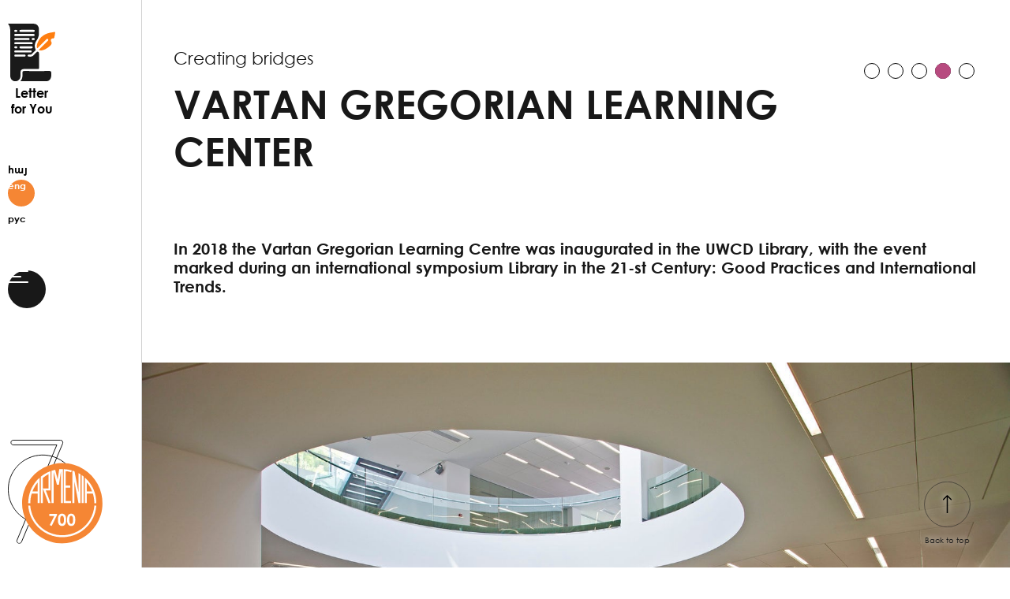

--- FILE ---
content_type: text/html; charset=UTF-8
request_url: https://www.idea.am/project/vartan-gregorian-learning-center/
body_size: 14265
content:
<!DOCTYPE html><html lang="en-US" prefix="og: https://ogp.me/ns#"><head><meta charset="UTF-8"><meta name="viewport" content="width=device-width, initial-scale=1, user-scalable=0"><meta name="msapplication-TileColor" content="#12A0FF"><meta name="theme-color" content="#12A0FF"><meta name="apple-mobile-web-app-status-bar-style" content="#12A0FF"><link rel="profile" href="https://gmpg.org/xfn/11"><link rel="alternate" hreflang="hy" href="https://www.idea.am/hy/project/vartan-gregorian-learning-center/" /><link rel="alternate" hreflang="en" href="https://www.idea.am/project/vartan-gregorian-learning-center/" /><link rel="alternate" hreflang="ru" href="https://www.idea.am/ru/project/vartan-gregorian-learning-center/" /><link rel="alternate" hreflang="x-default" href="https://www.idea.am/project/vartan-gregorian-learning-center/" /><link media="all" href="https://www.idea.am/wp-content/cache/autoptimize/css/autoptimize_85239cdf89cba8d3111bddb14b84fa52.css" rel="stylesheet"><title>VARTAN GREGORIAN LEARNING CENTER - IDeA</title><meta name="robots" content="index, follow, max-snippet:-1, max-video-preview:-1, max-image-preview:large"/><link rel="canonical" href="https://www.idea.am/project/vartan-gregorian-learning-center/" /><meta property="og:locale" content="en_US" /><meta property="og:type" content="article" /><meta property="og:title" content="VARTAN GREGORIAN LEARNING CENTER - IDeA" /><meta property="og:url" content="https://www.idea.am/project/vartan-gregorian-learning-center/" /><meta property="og:site_name" content="IDeA" /><meta property="og:updated_time" content="2023-02-02T18:36:15+04:00" /><meta name="twitter:card" content="summary_large_image" /><meta name="twitter:title" content="VARTAN GREGORIAN LEARNING CENTER - IDeA" /><link rel='dns-prefetch' href='//www.idea.am' /><link rel='dns-prefetch' href='//cdnjs.cloudflare.com' /><link href='https://sp-ao.shortpixel.ai' rel='preconnect' /><link rel='stylesheet' id='fancybox-css' href='https://cdnjs.cloudflare.com/ajax/libs/fancybox/3.5.7/jquery.fancybox.min.css?ver=3.5.7' type='text/css' media='all' /><link rel='stylesheet' id='aos-css' href='https://cdnjs.cloudflare.com/ajax/libs/aos/2.3.4/aos.css?ver=2.3.4' type='text/css' media='all' /> <script type="text/javascript" id="wpml-cookie-js-extra">var wpml_cookies={"wp-wpml_current_language":{"value":"en","expires":1,"path":"/"}};var wpml_cookies={"wp-wpml_current_language":{"value":"en","expires":1,"path":"/"}};</script> <script type="text/javascript" src="https://www.idea.am/wp-includes/js/jquery/jquery.min.js?ver=3.7.1" id="jquery-core-js"></script> <link rel="icon" href="https://sp-ao.shortpixel.ai/client/to_auto,q_lossless,ret_img,w_32,h_32/https://www.idea.am/wp-content/uploads/2022/04/cropped-Frame-1-32x32.png" sizes="32x32" /><link rel="icon" href="https://sp-ao.shortpixel.ai/client/to_auto,q_lossless,ret_img,w_192,h_192/https://www.idea.am/wp-content/uploads/2022/04/cropped-Frame-1-192x192.png" sizes="192x192" /><link rel="apple-touch-icon" href="https://sp-ao.shortpixel.ai/client/to_auto,q_lossless,ret_img,w_180,h_180/https://www.idea.am/wp-content/uploads/2022/04/cropped-Frame-1-180x180.png" /><meta name="msapplication-TileImage" content="https://www.idea.am/wp-content/uploads/2022/04/cropped-Frame-1-270x270.png" /></head><body class="wp-singular project-template-default single single-project postid-3878 wp-theme-idea-foundation osx lang-en"><div id="projects-nav"><div class="for-height"><div class="header-holder flex fdc"><div class="search-holder"><form action="" class="search-form"><div class="form-holder flex fac"> <a class="search-toggle" href="javascript:;"> <svg xmlns="http://www.w3.org/2000/svg" width="30" height="30" viewBox="0 0 30 30" fill="none"> <path d="M21.9141 18.3284C23.0859 16.5208 23.7734 14.3762 23.7734 12.0708C23.7734 5.62929 18.4531 0.40564 11.8906 0.40564C5.32031 0.40564 0 5.62929 0 12.0708C0 18.5123 5.32031 23.7359 11.8828 23.7359C14.2656 23.7359 16.4844 23.0466 18.3438 21.867L18.8828 21.4994L27.3672 29.8174L30 27.1903L21.5234 18.8722L21.9141 18.3284ZM18.5469 5.5527C20.3203 7.29136 21.2969 9.60448 21.2969 12.0631C21.2969 14.5218 20.3203 16.8349 18.5469 18.5735C16.7734 20.3122 14.4141 21.2696 11.9062 21.2696C9.39844 21.2696 7.03906 20.3122 5.26562 18.5735C3.49219 16.8349 2.51562 14.5218 2.51562 12.0631C2.51562 9.60448 3.49219 7.29136 5.26562 5.5527C7.03906 3.81403 9.39844 2.85662 11.9062 2.85662C14.4141 2.85662 16.7734 3.81403 18.5469 5.5527Z" fill="currentColor"/> </svg> </a><div class="input-holder"> <input type="text" name="search_value" id="projects-nav-search"></div></div></form> <a class="projects-menu-toggle" href="javascript:;"> <span></span> <span></span> <span></span> </a></div><div class="menu-holder"><ul class="projects-menu"><li> <a href="https://www.idea.am/projects/setting-the-vision/">Setting the vision</a></li><li class="project-li " data-id="428"> <a href="https://www.idea.am/project/armenia-2020/">ARMENIA 2020</a></li><li class="project-li " data-id="429"> <a href="https://www.idea.am/project/the-national-competitiveness-foundation-of-armenia/">THE NATIONAL COMPETITIVENESS FOUNDATION OF ARMENIA</a></li><li class="project-li " data-id="1924"> <a href="https://www.idea.am/project/yerevan-magazine/">YEREVAN MAGAZINE</a></li><li class="project-li " data-id="2009"> <a href="https://www.idea.am/project/supporting-mission-driven-organisations/">SUPPORTING MISSION DRIVEN ORGANISATIONS</a></li><li class="project-li " data-id="2088"> <a href="https://www.idea.am/project/religious-and-historical-landmarks/">RELIGIOUS AND HISTORICAL LANDMARKS</a></li><li class="project-li " data-id="2108"> <a href="https://www.idea.am/project/the-big-wedding-and-artsakh-kids/">THE BIG WEDDING AND ARTSAKH KIDS</a></li><li class="project-li " data-id="2127"> <a href="https://www.idea.am/project/tatev-revivial/">TATEV REVIVIAL</a></li><li class="project-li " data-id="2152"> <a href="https://www.idea.am/project/tatev-monastery/">TATEV MONASTERY</a></li><li class="project-li " data-id="2186"> <a href="https://www.idea.am/project/tatev-monastery-choir/">TATEV MONASTERY CHOIR</a></li><li> <a href="https://www.idea.am/projects/anchoring/">Anchoring</a></li><li class="project-li " data-id="476"> <a href="https://www.idea.am/project/organizational-framework-for-national-platform/">ORGANIZATIONAL FRAMEWORK FOR NATIONAL PLATFORM</a></li><li class="project-li " data-id="469"> <a href="https://www.idea.am/project/ameria-group/">AMERIA GROUP</a></li><li class="project-li " data-id="468"> <a href="https://www.idea.am/project/wings-of-tatev/">WINGS OF TATEV</a></li><li class="project-li " data-id="467"> <a href="https://www.idea.am/project/tatev-gateway-masterplan/">TATEV GATEWAY MASTERPLAN</a></li><li class="project-li " data-id="466"> <a href="https://www.idea.am/project/uwc-dilijan/">UWC DILIJAN</a></li><li class="project-li " data-id="465"> <a href="https://www.idea.am/project/surb-gevorg-cathedral/">SURB GEVORG CATHEDRAL</a></li><li class="project-li " data-id="450"> <a href="https://www.idea.am/project/gyumri-projects/">GYUMRI PROJECTS</a></li><li> <a href="https://www.idea.am/projects/ecosystem-platforms/">Ecosystem platforms</a></li><li class="project-li " data-id="449"> <a href="https://www.idea.am/project/drinking-fountain-seven-springs-7/">PRIVATE AGENCY FOR SOCIO-ECONOMIC DEVELOPMENT</a></li><li class="project-li " data-id="451"> <a href="https://www.idea.am/project/idea-europe/">IDeA EUROPE</a></li><li class="project-li " data-id="452"> <a href="https://www.idea.am/project/discussion-paper-at-the-crossroads/">DISCUSSION PAPER “AT THE CROSSROADS”</a></li><li class="project-li  is-parent" data-id="4429"> <a href="https://www.idea.am/project/humanitarian-platform/">HUMANITARIAN PLATFORM</a></li><li class="project-li  is-child " data-id="453"> <a href="https://www.idea.am/project/aurora-humanitarian-initiative/">AURORA HUMANITARIAN INITIATIVE</a></li><li class="project-li  is-child " data-id="454"> <a href="https://www.idea.am/project/100-lives/">100 LIVES</a></li><li class="project-li  is-child " data-id="455"> <a href="https://www.idea.am/project/marine-ales-one-of-you/">MARINE ALÉS  “ONE OF YOU”</a></li><li class="project-li  is-child " data-id="456"> <a href="https://www.idea.am/project/aurora-prize-for-awakening-humanity/">AURORA PRIZE FOR AWAKENING HUMANITY</a></li><li class="project-li  is-child " data-id="457"> <a href="https://www.idea.am/project/aurora-dialogues/">AURORA DIALOGUES</a></li><li class="project-li  is-child " data-id="4573"> <a href="https://www.idea.am/project/aurora-index-2/">AURORA INDEX</a></li><li class="project-li  is-child " data-id="459"> <a href="https://www.idea.am/project/araratchallenge/">#ARARATCHALLENGE</a></li><li class="project-li  is-child " data-id="460"> <a href="https://www.idea.am/project/aurora-community/">AURORA COMMUNITY</a></li><li class="project-li  is-child " data-id="461"> <a href="https://www.idea.am/project/chronicle-of-compassion/">CHRONICLE OF COMPASSION</a></li><li class="project-li  is-child " data-id="462"> <a href="https://www.idea.am/project/aurora-grants/">AURORA GRANTS</a></li><li class="project-li  is-child " data-id="463"> <a href="https://www.idea.am/project/aurora-for-artsakh/">AURORA FOR ARTSAKH</a></li><li class="project-li  is-child " data-id="464"> <a href="https://www.idea.am/project/syrian-armenian-relief-initiative/">SYRIAN-ARMENIAN RELIEF INITIATIVE</a></li><li class="project-li  is-parent" data-id="438"> <a href="https://www.idea.am/project/tourism-and-urban-development-platform/">TOURISM AND URBAN DEVELOPMENT PLATFORM</a></li><li class="project-li  is-child " data-id="427"> <a href="https://www.idea.am/project/larger-tatev/">LARGER TATEV</a></li><li class="project-li  is-child " data-id="430"> <a href="https://www.idea.am/project/dilijan-development-program/">DILIJAN DEVELOPMENT PROGRAM</a></li><li class="project-li  is-child " data-id="431"> <a href="https://www.idea.am/project/pilot-regional-development-program-co-financed-by-the-eu/">PILOT REGIONAL DEVELOPMENT PROGRAM CO-FINANCED BY THE EU</a></li><li class="project-li  is-child " data-id="432"> <a href="https://www.idea.am/project/souvenir-shops/">SOUVENIR SHOPS</a></li><li class="project-li  is-child " data-id="433"> <a href="https://www.idea.am/project/gyumri-friendship-park/">GYUMRI FRIENDSHIP PARK</a></li><li class="project-li  is-child " data-id="434"> <a href="https://www.idea.am/project/artsakh-projects/">ARTSAKH PROJECTS</a></li><li class="project-li  is-child " data-id="435"> <a href="https://www.idea.am/project/cactus-restaurant/">CACTUS RESTAURANT AND KOOR WINES</a></li><li class="project-li  is-child " data-id="436"> <a href="https://www.idea.am/project/urban-standards/">URBAN STANDARDS</a></li><li class="project-li  is-parent" data-id="437"> <a href="https://www.idea.am/project/education-platform/">EDUCATION PLATFORM</a></li><li class="project-li  is-child " data-id="426"> <a href="https://www.idea.am/project/uwc-dilijan-2/">UWC Dilijan</a></li><li class="project-li  is-child " data-id="439"> <a href="https://www.idea.am/project/dumfries-house/">DUMFRIES HOUSE</a></li><li class="project-li  is-child " data-id="440"> <a href="https://www.idea.am/project/uwc-events/">UWC | EVENTS</a></li><li class="project-li  is-child " data-id="441"> <a href="https://www.idea.am/project/national-committee/">NATIONAL COMMITTEE</a></li><li class="project-li  is-child " data-id="442"> <a href="https://www.idea.am/project/armenian-cathedral-complex-4/">JUST DILIJAN IT!</a></li><li class="project-li  is-child " data-id="443"> <a href="https://www.idea.am/project/dilijan-community-centre/">DILIJAN COMMUNITY CENTRE</a></li><li class="project-li  is-child " data-id="444"> <a href="https://www.idea.am/project/scholarships/">SCHOLARSHIPS</a></li><li class="project-li  is-child " data-id="445"> <a href="https://www.idea.am/project/school-%e2%84%9620-project/">SCHOOL №20 PROJECT</a></li><li class="project-li  is-parent" data-id="446"> <a href="https://www.idea.am/project/culture-and-heritage-platform/">CULTURE AND HERITAGE PLATFORM</a></li><li class="project-li  is-child " data-id="447"> <a href="https://www.idea.am/project/armenian-memory-act-grants/">ARMENIAN MEMORY ACT GRANTS</a></li><li class="project-li  is-child " data-id="448"> <a href="https://www.idea.am/project/dilijan-art-initiative/">DILIJAN ART INITIATIVE</a></li><li class="project-li  is-child " data-id="3247"> <a href="https://www.idea.am/project/supporting-creative-industries/">SUPPORTING CREATIVE INDUSTRIES</a></li><li class="project-li  is-child " data-id="3252"> <a href="https://www.idea.am/project/restoration/">RESTORATION</a></li><li class="project-li  is-parent" data-id="3296"> <a href="https://www.idea.am/project/science-and-technology-platform/">SCIENCE AND TECHNOLOGY PLATFORM</a></li><li class="project-li  is-child " data-id="3303"> <a href="https://www.idea.am/project/fast/">FAST</a></li><li class="project-li  is-child " data-id="3319"> <a href="https://www.idea.am/project/fast-education/">FAST | EDUCATION</a></li><li class="project-li  is-child " data-id="3353"> <a href="https://www.idea.am/project/fast-research/">FAST | RESEARCH</a></li><li class="project-li  is-child " data-id="3521"> <a href="https://www.idea.am/project/fast-commercialisation/">FAST | COMMERCIALISATION</a></li><li class="project-li  is-parent" data-id="3553"> <a href="https://www.idea.am/project/ecological-platform/">ECOLOGICAL PLATFORM</a></li><li class="project-li  is-child " data-id="5078"> <a href="https://www.idea.am/project/climate-uturn/">CLIMATE UTURN</a></li><li> <a href="https://www.idea.am/projects/creating-bridges/">Creating bridges</a></li><li class="project-li " data-id="3618"> <a href="https://www.idea.am/project/the-yerevan-perspectives-international-music-festival/">THE YEREVAN PERSPECTIVES INTERNATIONAL MUSIC FESTIVAL</a></li><li class="project-li " data-id="3646"> <a href="https://www.idea.am/project/aurora-prize-ceremony/">AURORA PRIZE CEREMONY</a></li><li class="project-li " data-id="3662"> <a href="https://www.idea.am/project/aurora-forum/">AURORA FORUM</a></li><li class="project-li " data-id="3679"> <a href="https://www.idea.am/project/global-innovation-forum/">GLOBAL INNOVATION FORUM</a></li><li class="project-li " data-id="3686"> <a href="https://www.idea.am/project/visit-to-vatican/">VISIT TO VATICAN</a></li><li class="project-li " data-id="3693"> <a href="https://www.idea.am/project/armenian-khachkar-in-the-museum-of-the-bible/">ARMENIAN KHACHKAR IN THE MUSEUM OF THE BIBLE</a></li><li class="project-li " data-id="3697"> <a href="https://www.idea.am/project/go2armenia/">GO2ARMENIA</a></li><li class="project-li " data-id="3706"> <a href="https://www.idea.am/project/mediacrat/">MEDIACRAT</a></li><li class="project-li " data-id="3789"> <a href="https://www.idea.am/project/media-international/">MEDIA INTERNATIONAL</a></li><li class="project-li " data-id="3796"> <a href="https://www.idea.am/project/aurora-photo-video-content/">AURORA PHOTO / VIDEO CONTENT</a></li><li class="project-li " data-id="3832"> <a href="https://www.idea.am/project/cinematography/">CINEMATOGRAPHY</a></li><li class="project-li " data-id="3865"> <a href="https://www.idea.am/project/book-publishing/">BOOK PUBLISHING</a></li><li class="project-li " data-id="3878"> <a href="https://www.idea.am/project/vartan-gregorian-learning-center/">VARTAN GREGORIAN LEARNING CENTER</a></li><li class="project-li " data-id="3900"> <a href="https://www.idea.am/project/research/">RESEARCH</a></li><li> <a href="https://www.idea.am/projects/national-agenda/">National agenda</a></li><li class="project-li " data-id="3922"> <a href="https://www.idea.am/project/armenia-2021-2041/">ARMENIA 2021-2041</a></li><li class="project-li " data-id="3970"> <a href="https://www.idea.am/project/the-future-armenian/">The FUTURE ARMENIAN</a></li><li class="project-li " data-id="4040"> <a href="https://www.idea.am/project/futures-studio/">FUTURES STUDIO</a></li><li class="project-li " data-id="4045"> <a href="https://www.idea.am/project/program-clusters-for-blended-financing-at-the-core-of-the-development-strategy/">PROGRAM CLUSTERS FOR BLENDED FINANCING AT THE CORE OF THE DEVELOPMENT STRATEGY</a></li></ul></div></div></div></div><div id="page" class="page-projects-holder"><header id="projects-header"><div class="header-areas flex fdc fjb fac"><div class="letter-toggle-holder"> <a href="javascript:;" class="flex fdc fac" id="letter-toggle"> <img decoding="async" src="https://www.idea.am/wp-content/themes/idea-foundation/images/letter-icon.svg" alt="Letter"> <span>Letter for You</span> </a></div><nav class="projects-language-nav"><ul class="langlist flex fac"><li class="lang-hy "> <a href="https://www.idea.am/hy/project/vartan-gregorian-learning-center/">Հայ</a></li><li class="lang-en active"> <a href="https://www.idea.am/project/vartan-gregorian-learning-center/">Eng</a></li><li class="lang-ru "> <a href="https://www.idea.am/ru/project/vartan-gregorian-learning-center/">Рус</a></li></ul></nav><div class="middle-part"> <a class="projects-menu-toggle" href="javascript:;"> <span></span> <span></span> <span></span> </a></div> <a class="bottom-part" href="https://www.idea.am/700-projects/"> <svg xmlns="http://www.w3.org/2000/svg" width="494" height="544" viewBox="0 0 494 544" fill="none"> <g clip-path="url(#clip0_301_2)"> <path d="M255.368 26.7101H27.9839C21.5791 26.7101 15.9741 21.1051 15.9741 13.8996C15.9741 7.49488 21.5791 1.88988 27.9839 1.88988H273.784C283.391 1.88988 288.996 10.6968 285.794 19.5037L71.2195 533.523C68.8174 539.127 64.8148 541.529 59.2098 541.529C56.8076 541.529 55.2062 541.529 54.4055 540.728C48.0008 537.525 44.7979 530.32 48.0008 523.914L255.369 26.7091L255.368 26.7101Z" stroke="black" stroke-width="3.77976" stroke-miterlimit="2.61313"/> <path fill-rule="evenodd" clip-rule="evenodd" d="M337.01 169.209C386.776 255.062 357.522 365.003 271.669 414.769C185.816 464.535 75.875 435.281 26.1092 349.428C-23.6566 263.575 5.59744 153.634 91.4504 103.868C177.303 54.1022 287.244 83.3563 337.01 169.209Z" stroke="black" stroke-width="3.77976" stroke-miterlimit="2.61313"/> <path d="M139.721 178.934C166.776 153.421 198.836 136.302 235.904 127.596C272.966 118.892 309.295 119.948 344.886 130.749C380.472 141.559 411.024 160.489 436.545 187.543C462.059 214.607 479.176 246.667 487.879 283.726C496.586 320.797 495.529 357.123 484.728 392.706C473.921 428.3 454.989 458.853 427.935 484.365C400.874 509.888 368.811 526.998 331.751 535.701C294.681 544.406 258.356 543.36 222.77 532.549C187.178 521.749 156.625 502.818 131.112 475.754C105.59 448.702 88.4801 416.643 79.7736 379.571C71.0709 342.513 72.1195 306.184 82.9282 270.591C93.7291 235.009 112.66 204.455 139.721 178.933V178.934Z" fill="#F58634"/> <path d="M461.57 343.902C460.677 357.073 458.266 370.127 454.341 383.063C449.753 398.171 443.44 412.211 435.403 425.181C427.35 438.179 417.587 450.087 406.116 460.904C394.643 471.725 382.085 480.776 368.445 488.055C354.801 495.337 340.134 500.821 324.445 504.505C308.76 508.188 293.192 509.808 277.743 509.361C262.308 508.916 247.033 506.397 231.919 501.806C216.811 497.221 202.772 490.91 189.801 482.874C176.804 474.821 164.896 465.057 154.08 453.582C143.258 442.112 134.207 429.556 126.927 415.915C119.645 402.273 114.162 387.604 110.475 371.91C108.273 362.533 106.809 353.198 106.084 343.903H116.416C117.127 352.397 118.494 360.953 120.518 369.572C124.011 384.447 129.173 398.282 136.002 411.076C142.831 423.871 151.357 435.688 161.581 446.524C171.801 457.366 183.01 466.565 195.206 474.122C207.429 481.695 220.662 487.644 234.903 491.964C249.132 496.286 263.506 498.658 278.025 499.077C292.529 499.496 307.223 497.958 322.106 494.462C336.977 490.97 350.811 485.81 363.606 478.98C376.401 472.151 388.22 463.625 399.058 453.402C409.896 443.182 419.095 431.973 426.651 419.777C434.225 407.554 440.175 394.321 444.499 380.079C448.127 368.124 450.38 356.065 451.257 343.904H461.57V343.902Z" fill="#FEFEFE"/> <path d="M215.901 387.772H256.093V393.874L228.431 450.578L218.618 445.813L241.601 398.695H215.902V387.772H215.901ZM282.277 386.236C286.742 386.236 290.596 387.331 293.825 389.522C297.068 391.727 299.557 395.068 301.32 399.578C303.084 404.1 303.965 410.373 303.965 418.422C303.965 426.558 303.069 432.886 301.278 437.423C299.486 441.946 297.082 445.274 294.053 447.393C291.038 449.512 287.212 450.578 282.604 450.578C277.995 450.578 274.128 449.511 270.998 447.378C267.855 445.231 265.395 441.988 263.617 437.622C261.839 433.27 260.957 427.069 260.957 419.005C260.957 407.77 262.693 399.62 266.163 394.571C270.017 389.01 275.393 386.236 282.277 386.236ZM282.632 397.33C280.669 397.33 278.934 397.955 277.413 399.221C275.891 400.473 274.739 402.648 273.928 405.72C273.132 408.792 272.734 413.286 272.734 419.217C272.734 426.94 273.658 432.287 275.493 435.231C277.328 438.176 279.703 439.655 282.633 439.655C285.449 439.655 287.682 438.262 289.332 435.459C291.351 432.074 292.361 426.428 292.361 418.506C292.361 410.485 291.451 404.938 289.644 401.895C287.838 398.851 285.506 397.33 282.633 397.33H282.632ZM330.063 386.236C334.529 386.236 338.383 387.331 341.612 389.522C344.854 391.727 347.343 395.068 349.106 399.578C350.87 404.1 351.752 410.373 351.752 418.422C351.752 426.558 350.855 432.886 349.064 437.423C347.273 441.946 344.868 445.274 341.839 447.393C338.824 449.512 334.998 450.578 330.39 450.578C325.782 450.578 321.914 449.511 318.784 447.378C315.641 445.231 313.181 441.988 311.403 437.622C309.625 433.27 308.744 427.069 308.744 419.005C308.744 407.77 310.479 399.62 313.949 394.571C317.803 389.01 323.18 386.236 330.063 386.236ZM330.418 397.33C328.456 397.33 326.72 397.955 325.199 399.221C323.677 400.473 322.526 402.648 321.714 405.72C320.918 408.792 320.52 413.286 320.52 419.217C320.52 426.94 321.444 432.287 323.279 435.231C325.114 438.176 327.489 439.655 330.419 439.655C333.235 439.655 335.468 438.262 337.118 435.459C339.137 432.074 340.147 426.428 340.147 418.506C340.147 410.485 339.237 404.938 337.43 401.895C335.625 398.851 333.292 397.33 330.419 397.33H330.418Z" fill="#FEFEFE"/> <path d="M152.482 210.853C152.475 210.86 152.467 210.869 152.46 210.877C151.271 212.181 150.1 213.507 148.948 214.851C148.9 214.907 148.852 214.965 148.805 215.021C147.698 216.315 146.609 217.626 145.539 218.956C145.421 219.102 145.305 219.253 145.187 219.4C144.189 220.649 143.203 221.908 142.236 223.187C142.025 223.467 141.819 223.754 141.609 224.036C140.74 225.199 139.876 226.372 139.033 227.561C138.699 228.033 138.376 228.513 138.046 228.99C137.332 230.016 136.618 231.044 135.924 232.087C135.409 232.863 134.913 233.654 134.407 234.44C133.908 235.22 133.398 235.992 132.905 236.78C131.911 238.385 130.933 240.008 129.978 241.654C129.975 241.659 129.973 241.664 129.969 241.67C129.403 242.644 128.853 243.623 128.308 244.604C128.141 244.906 127.978 245.208 127.811 245.51C127.426 246.214 127.044 246.918 126.668 247.626C126.494 247.956 126.32 248.285 126.148 248.615C125.761 249.356 125.381 250.098 125.004 250.842C124.872 251.106 124.738 251.367 124.606 251.632C124.095 252.654 123.593 253.68 123.104 254.71C123.103 254.712 123.103 254.714 123.102 254.716C122.62 255.732 122.149 256.753 121.689 257.776C121.574 258.028 121.462 258.28 121.35 258.532C120.994 259.332 120.644 260.134 120.299 260.937C120.185 261.207 120.069 261.475 119.956 261.746C119.586 262.623 119.224 263.501 118.868 264.383C118.803 264.544 118.736 264.706 118.672 264.868C118.237 265.955 117.814 267.045 117.404 268.139C111.493 284.222 106.908 303.831 106.325 326.571C106.293 328.014 106.271 329.461 106.271 330.915C106.271 331.124 106.275 331.333 106.275 331.542L116.886 331.537C116.879 312.235 119.96 295.236 124.371 280.781L128.005 270.148L127.945 270.307L127.766 270.783L127.706 270.942L127.648 271.102L127.589 271.262L127.529 271.422L127.47 271.582L127.411 271.743L127.352 271.904L127.294 272.065L127.235 272.226L127.176 272.387L127.117 272.55L127.058 272.712L127 272.874L126.942 273.036L126.884 273.198L126.826 273.361L126.768 273.524L126.71 273.688L126.652 273.852L126.594 274.016L126.536 274.18L126.478 274.344L126.421 274.508L126.363 274.673L126.306 274.839L126.249 275.004L126.192 275.17L126.135 275.336L126.079 275.502L126.022 275.668L125.965 275.835L125.909 276.002L125.853 276.17L125.797 276.338L125.741 276.506L125.685 276.674L125.629 276.842L125.574 277.01L125.519 277.179L125.464 277.349L125.409 277.519L125.354 277.689L125.299 277.858L125.244 278.028L125.189 278.199L125.135 278.369L125.081 278.539L125.027 278.71L124.972 278.881L124.918 279.053L124.864 279.224L124.81 279.396L124.756 279.569L124.702 279.742L124.648 279.914L124.594 280.087L124.54 280.261L124.487 280.433L124.434 280.607L124.381 280.781H155.503V280.781H155.504V330.916H166.136V198.273L157.344 205.876C157.257 205.949 156.848 206.307 156.175 206.938C154.927 208.223 153.701 209.528 152.493 210.852L152.482 210.853ZM128.003 270.149C131.913 259.843 136.363 251.145 140.509 244.19C145.84 235.248 151.209 228.204 155.492 223.173V270.149H160.81V280.781H160.809V270.149H155.491V270.148H128.003L127.943 270.307L128.003 270.149Z" fill="#FEFEFE"/> <path d="M412.147 330.917V280.782H412.148V280.781H443.27C448.372 266.999 448.118 267.685 443.27 280.781C447.681 295.236 450.763 312.236 450.755 331.538L461.382 331.543C461.383 331.45 461.385 331.358 461.385 331.267C461.358 305.712 456.23 283.943 449.613 266.471C447.984 262.268 446.184 258.115 444.217 254.015C444.155 253.882 444.088 253.75 444.023 253.616C443.626 252.792 443.22 251.967 442.808 251.147C442.681 250.895 442.552 250.642 442.424 250.389C442.064 249.68 441.697 248.972 441.327 248.267C441.174 247.974 441.019 247.68 440.864 247.387C440.495 246.693 440.12 246.004 439.74 245.315C439.589 245.039 439.441 244.762 439.287 244.487C438.767 243.546 438.235 242.609 437.695 241.676C437.69 241.669 437.686 241.66 437.681 241.653C436.729 240.011 435.753 238.392 434.759 236.791C434.277 236.015 433.776 235.257 433.283 234.492C432.773 233.695 432.268 232.892 431.746 232.108C431.07 231.089 430.375 230.089 429.68 229.089C429.336 228.591 428.995 228.087 428.646 227.593C427.823 226.433 426.983 225.29 426.135 224.156C425.908 223.85 425.683 223.539 425.454 223.235C424.508 221.984 423.546 220.75 422.571 219.531C422.437 219.362 422.303 219.188 422.166 219.018C421.116 217.716 420.051 216.43 418.967 215.161C418.902 215.085 418.839 215.009 418.775 214.934C417.639 213.61 416.487 212.301 415.315 211.014C415.298 210.995 415.283 210.978 415.266 210.96C414.068 209.644 412.852 208.35 411.617 207.073C408.379 203.728 405.021 200.502 401.514 197.424V330.917H412.146H412.147ZM412.147 270.149V223.173C416.432 228.205 421.8 235.248 427.131 244.19C431.278 251.146 435.728 259.845 439.637 270.15H412.147V270.149ZM439.637 270.149H439.638C440.465 272.345 440.076 271.311 439.637 270.149Z" fill="#FEFEFE"/> <path d="M181.994 330.917V199.909C186.267 196.338 197.802 187.141 211.865 179.566V254.274H182.193L211.492 330.917H222.874L197.642 264.908H222.499V163.959C212.914 167.462 203.602 171.827 194.566 177.066C186.301 181.858 178.572 187.185 171.362 193.029V330.917H181.994Z" fill="#FEFEFE"/> <path d="M227.733 330.917H238.365V168.649L238.763 168.471L255.632 234.4H266.186L276.893 164.748V330.379H287.525V153.396C286.295 153.372 285.063 153.357 283.826 153.357C282.589 153.357 281.357 153.372 280.127 153.396C279.835 153.4 279.547 153.409 279.257 153.417C278.194 153.441 277.133 153.475 276.077 153.517C275.914 153.524 275.75 153.53 275.587 153.535C272.969 153.649 270.368 153.813 267.783 154.032L259.623 207.108L246.817 157.054H246.815C240.34 158.389 233.977 160.084 227.73 162.141V330.917H227.733Z" fill="#FEFEFE"/> <path d="M329.348 330.814V320.181H301.663V250.12H301.665V250.118H324.747V239.486H301.664V239.487V164.835C309.887 164.401 318.234 165.264 329.343 170.354L333.804 160.252C320.085 156.297 305.827 154.046 291.032 153.496V330.815H329.349L329.348 330.814Z" fill="#FEFEFE"/> <path d="M395.076 330.378V192.064C393.428 190.753 391.753 189.469 390.052 188.211C389.936 188.125 389.82 188.039 389.704 187.955C387.979 186.685 386.227 185.442 384.445 184.228C384.445 184.228 384.445 184.228 384.444 184.227V330.378H395.076Z" fill="#FEFEFE"/> <path d="M346.96 330.378V218.478L368.414 331.372L378.952 330.378V180.623C377.027 179.409 375.08 178.218 373.093 177.065C371.511 176.148 369.92 175.261 368.32 174.396V273.926L347.612 164.877C343.891 163.452 340.131 162.159 336.327 160.999V330.378H346.959H346.96Z" fill="#FEFEFE"/> </g> <defs> <clipPath id="clip0_301_2"> <rect width="493.705" height="543.419" fill="white"/> </clipPath> </defs> </svg> </a></div></header><main><div id="main-holder"><div id="single-project-page"><section class="project-hero"><div class="inner-holder "><div class="top-part flex fjb"><div class="left-col"><p class="project-categories"> Creating bridges</p><h1 class="project-title bold"> VARTAN GREGORIAN LEARNING CENTER</h1></div><div class="right-col"><div class="cb-holder"><div class="categories-colors-holder flex"> <a href="https://www.idea.am/projects/setting-the-vision/"
 title="Setting the vision"> <span
 style="background-color: #f58220"></span> </a> <a href="https://www.idea.am/projects/anchoring/"
 title="Anchoring"> <span
 style="background-color: #009ca6"></span> </a> <a href="https://www.idea.am/projects/ecosystem-platforms/"
 title="Ecosystem platforms"> <span
 style="background-color: #ffcb05"></span> </a> <a href="https://www.idea.am/projects/creating-bridges/"
 class="active" title="Creating bridges"> <span
 style="background-color: #b74a7f"></span> </a> <a href="https://www.idea.am/projects/national-agenda/"
 title="National agenda"> <span
 style="background-color: #a2be3a"></span> </a></div></div></div></div><div class="bottom-part"><div class="top-dscr-holder wys"><h4><strong>In 2018 the Vartan Gregorian Learning Centre was inaugurated in the UWCD Library, with the event marked during an international symposium Library in the 21-st Century: Good Practices and International Trends.</strong></h4></div></div></div></section><section class="iwbc-section" style="background-color: "><div class="projects-inner-holder alignment-full"><div class="content-holder"><div class="img-holder"> <noscript><img decoding="async" src="https://sp-ao.shortpixel.ai/client/to_auto,q_lossless,ret_img/https://www.idea.am/wp-content/uploads/2023/02/Library1.jpg"
 alt=""></noscript><img decoding="async" class="lazyload" src='data:image/svg+xml,%3Csvg%20xmlns=%22http://www.w3.org/2000/svg%22%20viewBox=%220%200%20210%20140%22%3E%3C/svg%3E' data-src="https://sp-ao.shortpixel.ai/client/to_auto,q_lossless,ret_img/https://www.idea.am/wp-content/uploads/2023/02/Library1.jpg"
 alt=""></div></div></div></section><section class="twg-section" ><div class="projects-inner-holder alignment-full"><div class="content-holder"></div></div><div class="projects-inner-holder alignment-full"><div class="gallery-holder flex fwrap fac"> <a class="img-holder" href="https://www.idea.am/wp-content/uploads/2023/02/IMG_9848-scaled.jpg" data-fancybox="gallery"> <noscript><img decoding="async" src="https://sp-ao.shortpixel.ai/client/to_auto,q_lossless,ret_img/https://www.idea.am/wp-content/uploads/2023/02/IMG_9848-400x267.jpg"
 alt=""></noscript><img decoding="async" class="lazyload" src='data:image/svg+xml,%3Csvg%20xmlns=%22http://www.w3.org/2000/svg%22%20viewBox=%220%200%20210%20140%22%3E%3C/svg%3E' data-src="https://sp-ao.shortpixel.ai/client/to_auto,q_lossless,ret_img/https://www.idea.am/wp-content/uploads/2023/02/IMG_9848-400x267.jpg"
 alt=""> </a> <a class="img-holder" href="https://www.idea.am/wp-content/uploads/2023/02/danil-kolodin_uwc-dilijan_small__dsc4715_52512.jpg" data-fancybox="gallery"> <noscript><img decoding="async" src="https://sp-ao.shortpixel.ai/client/to_auto,q_lossless,ret_img/https://www.idea.am/wp-content/uploads/2023/02/danil-kolodin_uwc-dilijan_small__dsc4715_52512-400x267.jpg"
 alt=""></noscript><img decoding="async" class="lazyload" src='data:image/svg+xml,%3Csvg%20xmlns=%22http://www.w3.org/2000/svg%22%20viewBox=%220%200%20210%20140%22%3E%3C/svg%3E' data-src="https://sp-ao.shortpixel.ai/client/to_auto,q_lossless,ret_img/https://www.idea.am/wp-content/uploads/2023/02/danil-kolodin_uwc-dilijan_small__dsc4715_52512-400x267.jpg"
 alt=""> </a> <a class="img-holder" href="https://www.idea.am/wp-content/uploads/2023/02/Library2.jpg" data-fancybox="gallery"> <noscript><img decoding="async" src="https://sp-ao.shortpixel.ai/client/to_auto,q_lossless,ret_img/https://www.idea.am/wp-content/uploads/2023/02/Library2-400x267.jpg"
 alt=""></noscript><img decoding="async" class="lazyload" src='data:image/svg+xml,%3Csvg%20xmlns=%22http://www.w3.org/2000/svg%22%20viewBox=%220%200%20210%20140%22%3E%3C/svg%3E' data-src="https://sp-ao.shortpixel.ai/client/to_auto,q_lossless,ret_img/https://www.idea.am/wp-content/uploads/2023/02/Library2-400x267.jpg"
 alt=""> </a> <a class="img-holder" href="https://www.idea.am/wp-content/uploads/2023/02/IMG_9840-scaled.jpg" data-fancybox="gallery"> <noscript><img decoding="async" src="https://sp-ao.shortpixel.ai/client/to_auto,q_lossless,ret_img/https://www.idea.am/wp-content/uploads/2023/02/IMG_9840-400x267.jpg"
 alt=""></noscript><img decoding="async" class="lazyload" src='data:image/svg+xml,%3Csvg%20xmlns=%22http://www.w3.org/2000/svg%22%20viewBox=%220%200%20210%20140%22%3E%3C/svg%3E' data-src="https://sp-ao.shortpixel.ai/client/to_auto,q_lossless,ret_img/https://www.idea.am/wp-content/uploads/2023/02/IMG_9840-400x267.jpg"
 alt=""> </a> <a class="img-holder" href="https://www.idea.am/wp-content/uploads/2023/02/danil-kolodin_uwc-dilijan_small__dsc4721_52503.jpg" data-fancybox="gallery"> <noscript><img decoding="async" src="https://sp-ao.shortpixel.ai/client/to_auto,q_lossless,ret_img/https://www.idea.am/wp-content/uploads/2023/02/danil-kolodin_uwc-dilijan_small__dsc4721_52503-400x267.jpg"
 alt=""></noscript><img decoding="async" class="lazyload" src='data:image/svg+xml,%3Csvg%20xmlns=%22http://www.w3.org/2000/svg%22%20viewBox=%220%200%20210%20140%22%3E%3C/svg%3E' data-src="https://sp-ao.shortpixel.ai/client/to_auto,q_lossless,ret_img/https://www.idea.am/wp-content/uploads/2023/02/danil-kolodin_uwc-dilijan_small__dsc4721_52503-400x267.jpg"
 alt=""> </a> <a class="img-holder" href="https://www.idea.am/wp-content/uploads/2023/02/danil-kolodin_uwc-dilijan_small__dsc5389_52517.jpg" data-fancybox="gallery"> <noscript><img decoding="async" src="https://sp-ao.shortpixel.ai/client/to_auto,q_lossless,ret_img/https://www.idea.am/wp-content/uploads/2023/02/danil-kolodin_uwc-dilijan_small__dsc5389_52517-400x599.jpg"
 alt=""></noscript><img decoding="async" class="lazyload" src='data:image/svg+xml,%3Csvg%20xmlns=%22http://www.w3.org/2000/svg%22%20viewBox=%220%200%20210%20140%22%3E%3C/svg%3E' data-src="https://sp-ao.shortpixel.ai/client/to_auto,q_lossless,ret_img/https://www.idea.am/wp-content/uploads/2023/02/danil-kolodin_uwc-dilijan_small__dsc5389_52517-400x599.jpg"
 alt=""> </a></div></div></section><section class="next-prev-posts-section"><div class="flex-holder flex fjb"> <a href="https://www.idea.am/project/climate-uturn/"
 class="project-link-holder prev-link"><div class="title-holder flex fje"><div class="flex fac"> <span>< Previous</span></div></div> </a> <a href="https://www.idea.am/project/research/"
 class="project-link-holder next-link"><div class="title-holder flex fje"><div class="flex fac"> <span>Next ></span></div></div> </a></div></section><div class="projects-popup-holder"> <a href="javascript:;" class="projects-close-btn"> <svg xmlns="http://www.w3.org/2000/svg" width="36" height="35" viewBox="0 0 36 35" fill="none"> <rect x="3.7124" y="0.350342" width="43.7508" height="5.25009"
 transform="rotate(45 3.7124 0.350342)"
 fill="#ffffff"/> <rect x="0.699463" y="30.9365" width="43.7508" height="5.25009"
 transform="rotate(-45 0.699463 30.9365)"
 fill="#ffffff"/> </svg> </a><div class="txt-holder flex fdc"><h3>Projects</h3><div class="projects-list-holder"><ul><li class="project-li"> <a href="https://www.idea.am/project/the-yerevan-perspectives-international-music-festival/">THE YEREVAN PERSPECTIVES INTERNATIONAL MUSIC FESTIVAL</a></li><li class="project-li"> <a href="https://www.idea.am/project/aurora-prize-ceremony/">AURORA PRIZE CEREMONY</a></li><li class="project-li"> <a href="https://www.idea.am/project/aurora-forum/">AURORA FORUM</a></li><li class="project-li"> <a href="https://www.idea.am/project/global-innovation-forum/">GLOBAL INNOVATION FORUM</a></li><li class="project-li"> <a href="https://www.idea.am/project/visit-to-vatican/">VISIT TO VATICAN</a></li><li class="project-li"> <a href="https://www.idea.am/project/armenian-khachkar-in-the-museum-of-the-bible/">ARMENIAN KHACHKAR IN THE MUSEUM OF THE BIBLE</a></li><li class="project-li"> <a href="https://www.idea.am/project/go2armenia/">GO2ARMENIA</a></li><li class="project-li"> <a href="https://www.idea.am/project/mediacrat/">MEDIACRAT</a></li><li class="project-li"> <a href="https://www.idea.am/project/media-international/">MEDIA INTERNATIONAL</a></li><li class="project-li"> <a href="https://www.idea.am/project/aurora-photo-video-content/">AURORA PHOTO / VIDEO CONTENT</a></li><li class="project-li"> <a href="https://www.idea.am/project/cinematography/">CINEMATOGRAPHY</a></li><li class="project-li"> <a href="https://www.idea.am/project/book-publishing/">BOOK PUBLISHING</a></li><li class="project-li"> <a href="https://www.idea.am/project/vartan-gregorian-learning-center/">VARTAN GREGORIAN LEARNING CENTER</a></li><li class="project-li"> <a href="https://www.idea.am/project/research/">RESEARCH</a></li></ul></div></div></div><div id="projects-list-overlay"></div><div class="bottom-projects-holder flex fjc"> <a href="javascript:;" class="projects-list-toggle"><div> <svg xmlns="http://www.w3.org/2000/svg" width="42" height="46" viewBox="0 0 42 46" fill="none"> <path d="M25.7125 13.58C24.7595 13.2634 24.3437 14.7938 25.2967 15.1104C27.064 15.7085 28.4848 17.8546 28.2249 19.772C28.0863 20.7746 29.5937 21.1968 29.7323 20.1941C30.0962 17.362 28.3635 14.4771 25.7125 13.58Z" fill="white"/> <path d="M20.9997 5.71702C21.3809 5.71702 21.6928 5.40038 21.6928 5.01338V0.703633C21.6928 0.316635 21.3809 0 20.9997 0C20.6185 0 20.3066 0.316635 20.3066 0.703633V5.01338C20.3066 5.40038 20.6185 5.71702 20.9997 5.71702Z" fill="white"/> <path d="M32.9204 9.92119C33.0936 9.92119 33.2669 9.85083 33.4055 9.7101L36.403 6.66689C36.6803 6.38544 36.6803 5.94567 36.403 5.66421C36.1258 5.38276 35.6926 5.38276 35.4154 5.66421L32.4179 8.70743C32.1407 8.98888 32.1407 9.42865 32.4179 9.7101C32.5738 9.85083 32.7471 9.92119 32.9204 9.92119Z" fill="white"/> <path d="M34.1858 29.6935C33.9086 29.4121 33.4754 29.4121 33.1982 29.6935C32.9209 29.975 32.9209 30.4147 33.1982 30.6962L36.1957 33.7394C36.3343 33.8801 36.5076 33.9505 36.6808 33.9505C36.8541 33.9505 37.0274 33.8801 37.166 33.7394C37.4432 33.4579 37.4432 33.0182 37.166 32.7367L34.1858 29.6935Z" fill="white"/> <path d="M41.3073 19.2266H37.0622C36.681 19.2266 36.3691 19.5432 36.3691 19.9302C36.3691 20.3172 36.681 20.6338 37.0622 20.6338H41.3073C41.6884 20.6338 42.0003 20.3172 42.0003 19.9302C42.0003 19.5432 41.6884 19.2266 41.3073 19.2266Z" fill="white"/> <path d="M8.59387 9.71009C8.73248 9.85082 8.90575 9.92118 9.07901 9.92118C9.25228 9.92118 9.42555 9.85082 9.56416 9.71009C9.84139 9.42864 9.84139 8.98887 9.56416 8.70741L6.56664 5.68179C6.28941 5.40034 5.85624 5.40034 5.57901 5.68179C5.30179 5.96325 5.30179 6.40302 5.57901 6.68447L8.59387 9.71009Z" fill="white"/> <path d="M7.81482 29.6935L4.8173 32.7367C4.54007 33.0182 4.54007 33.4579 4.8173 33.7394C4.95591 33.8801 5.12918 33.9505 5.30244 33.9505C5.47571 33.9505 5.64898 33.8801 5.78759 33.7394L8.78512 30.6962C9.06235 30.4147 9.06235 29.975 8.78512 29.6935C8.52522 29.4121 8.07472 29.4121 7.81482 29.6935Z" fill="white"/> <path d="M5.63119 19.9302C5.63119 19.5432 5.31931 19.2266 4.93812 19.2266H0.693069C0.311881 19.2266 0 19.5432 0 19.9302C0 20.3172 0.311881 20.6338 0.693069 20.6338H4.93812C5.31931 20.6338 5.63119 20.3172 5.63119 19.9302Z" fill="white"/> <path d="M25.5047 39.8433H16.4948C16.1136 39.8433 15.8018 40.1599 15.8018 40.5469C15.8018 40.9339 16.1136 41.2505 16.4948 41.2505H25.5047C25.8859 41.2505 26.1978 40.9339 26.1978 40.5469C26.1978 40.1599 25.8859 39.8433 25.5047 39.8433Z" fill="white"/> <path d="M24.8118 42.3062H16.8415C16.4603 42.3062 16.1484 42.6228 16.1484 43.0098C16.1484 43.3968 16.4603 43.7134 16.8415 43.7134H24.8118C25.193 43.7134 25.5049 43.3968 25.5049 43.0098C25.5049 42.6228 25.193 42.3062 24.8118 42.3062Z" fill="white"/> <path d="M23.2521 44.5928H18.5739C18.1927 44.5928 17.8809 44.9094 17.8809 45.2964C17.8809 45.6834 18.1927 46 18.5739 46H23.2521C23.6333 46 23.9452 45.6834 23.9452 45.2964C23.9452 44.9094 23.6333 44.5928 23.2521 44.5928Z" fill="white"/> <path d="M28.8663 10.4136C26.6658 8.67206 23.9628 7.75734 21.1732 7.73975C18.6955 7.81011 16.3564 8.30265 14.2252 9.63955C12.146 10.9413 10.448 12.8587 9.443 15.1103C8.35142 17.5202 8.02221 20.194 8.49003 22.7975C8.73261 24.2048 9.23508 25.5592 9.92815 26.8082C10.6385 28.0747 11.5915 29.0598 12.5445 30.1153C13.4801 31.1531 14.4158 32.2438 14.9702 33.5455C15.5074 34.812 15.646 36.2017 15.7326 37.5562C15.7499 37.9784 16.0618 38.3478 16.5123 38.3478C19.5098 38.3478 22.5247 38.3478 25.5222 38.3478C25.9554 38.3478 26.2673 37.9784 26.3019 37.5562C26.3712 36.36 26.4925 35.1462 26.891 34.0028C27.2722 32.9122 27.948 31.9447 28.6757 31.0476C29.594 29.9394 30.6509 28.9895 31.4653 27.8109C32.245 26.7027 32.8341 25.4361 33.2326 24.1344C34.6881 19.1386 32.9034 13.6151 28.8663 10.4136ZM31.4826 24.3631C30.547 26.9841 28.4851 28.6025 26.8737 30.7661C25.5222 32.5956 24.9678 34.5658 24.7598 36.7646C22.2301 36.7646 19.7178 36.7646 17.1881 36.7646C17.0148 34.8648 16.6163 33.0353 15.542 31.417C14.1039 29.2533 12.0074 27.6877 10.8638 25.2954C8.6633 20.7042 9.99746 15.0399 13.8613 11.8208C15.9752 10.0617 18.4702 9.39328 21.1559 9.32292C25.8168 9.37569 30.0965 12.3837 31.5866 16.9222C32.3836 19.3321 32.3489 21.9707 31.4826 24.3631Z" fill="white"/> </svg></div> <span>Projects</span> </a></div> <a href="javascript:;" class="back-to-top-btn flex fdc fac fjc tac"><div> <svg xmlns="http://www.w3.org/2000/svg" width="116" height="115" viewBox="0 0 116 115" fill="none"> <circle cx="58.0002" cy="57.3845" r="56.884" transform="rotate(-90 58.0002 57.3845)" stroke="#181818"/> <path d="M59.0607 34.505C58.4749 33.9192 57.5251 33.9192 56.9393 34.505L47.3934 44.0509C46.8076 44.6367 46.8076 45.5864 47.3934 46.1722C47.9792 46.758 48.9289 46.758 49.5147 46.1722L58 37.6869L66.4853 46.1722C67.0711 46.758 68.0208 46.758 68.6066 46.1722C69.1924 45.5864 69.1924 44.6367 68.6066 44.0509L59.0607 34.505ZM59.5 79.2021L59.5 35.5656L56.5 35.5656L56.5 79.2021L59.5 79.2021Z" fill="black"/> </svg></div> <span>Back to top</span> </a></div></div></main><div class="letter-popup-holder"> <a href="javascript:;" class="letter-close-btn"> <svg xmlns="http://www.w3.org/2000/svg" width="36" height="35" viewBox="0 0 36 35" fill="none"> <rect x="3.7124" y="0.350342" width="43.7508" height="5.25009" transform="rotate(45 3.7124 0.350342)"
 fill="#ffffff"/> <rect x="0.699463" y="30.9365" width="43.7508" height="5.25009" transform="rotate(-45 0.699463 30.9365)"
 fill="#ffffff"/> </svg> </a><div class="content-holder flex fjb"><div class="left-col wys"><p style="text-align: justify;"><strong>Dear Visitor,</strong></p><p style="text-align: justify;">We are glad you are interested in the activities of the IDeA Foundation.</p><p style="text-align: justify;">On this platform, you can learn about two-decades long thought, passion, commitment and hard work — all in pursuit of a more prosperous Armenia. The road has been long and reflections many. But we managed to achieve to a point where our work has left its mark on the lives of millions of people and we are really proud of it.</p><p style="text-align: justify;">Our accomplishments are the fruit of a collective effort by hundreds of thousands of promoters and volunteers, tens of thousands of donors and supporters, hundreds of colleagues and dozens of founding partners. Together, we have shown what wonderous things can be achieved when people strive for realization of a common goal.</p><p style="text-align: justify;">Allow our family, who was lucky enough to witness these remarkable achievements from the beginning, to express our sincere gratitude to numerous wonderful, caring, purposeful people and organizations that made all these achievements possible. We have the honor to present their successes and express our gratitude to them.</p><p style="text-align: justify;">We have tried to present the key landmarks of our journey to a brighter Armenia, to chart the lessons learned, and some of the new approaches and initiatives they have forged — the 700 projects over the last 20 years.</p><p style="text-align: justify;">We hope that learning about these works will be as pleasant for you as it is for us to tell about them.</p><p style="text-align: justify;">But, more importantly, we would like to see you among those Armenians who will continue this path together with us in the future.</p><p style="text-align: justify;">If a single community of like-minded people working towards the realization of a common vision of the future can achieve such a result, imagine what kind of changes can be made if the efforts of the entire nation were directed towards creation. Together we can dream.</p><p style="text-align: justify;">And, together, we can make our dreams come true.</p><p style="text-align: justify;">Thank You,</p><p style="text-align: justify;">Ruben Vardanyan and Veronika Zonabend</p></div><div class="right-col"> <noscript><img decoding="async" src="https://sp-ao.shortpixel.ai/client/to_auto,q_lossless,ret_img/https://www.idea.am/wp-content/uploads/2023/04/RVVZ-1.png"
 alt=""></noscript><img decoding="async" class="lazyload" src='data:image/svg+xml,%3Csvg%20xmlns=%22http://www.w3.org/2000/svg%22%20viewBox=%220%200%20210%20140%22%3E%3C/svg%3E' data-src="https://sp-ao.shortpixel.ai/client/to_auto,q_lossless,ret_img/https://www.idea.am/wp-content/uploads/2023/04/RVVZ-1.png"
 alt=""></div></div></div> <script type="speculationrules">{"prefetch":[{"source":"document","where":{"and":[{"href_matches":"/*"},{"not":{"href_matches":["/wp-*.php","/wp-admin/*","/wp-content/uploads/*","/wp-content/*","/wp-content/plugins/*","/wp-content/themes/idea-foundation/*","/*\\?(.+)"]}},{"not":{"selector_matches":"a[rel~=\"nofollow\"]"}},{"not":{"selector_matches":".no-prefetch, .no-prefetch a"}}]},"eagerness":"conservative"}]}</script> <noscript><style>.lazyload{display:none}</style></noscript><script data-noptimize="1">window.lazySizesConfig=window.lazySizesConfig||{};window.lazySizesConfig.loadMode=1;</script><script async data-noptimize="1" src='https://www.idea.am/wp-content/plugins/autoptimize/classes/external/js/lazysizes.min.js?ao_version=3.1.14'></script><script type="text/javascript" src="https://cdnjs.cloudflare.com/ajax/libs/jQuery-viewport-checker/1.8.8/jquery.viewportchecker.min.js?ver=1.8.8" id="viewportChecker-js"></script> <script type="text/javascript" src="https://cdnjs.cloudflare.com/ajax/libs/aos/2.3.4/aos.js?ver=2.3.4" id="aos-js"></script> <script type="text/javascript" src="https://cdnjs.cloudflare.com/ajax/libs/fancybox/3.5.7/jquery.fancybox.min.js?ver=3.5.7" id="fancybox-js"></script> <script type="text/javascript" src="https://cdnjs.cloudflare.com/ajax/libs/animejs/3.2.1/anime.min.js?ver=3.2.1" id="animejs-js"></script> <script type="text/javascript" id="main-js-extra">var ajax={"url":"https://www.idea.am/wp-admin/admin-ajax.php","rates":null,"treePrice":"10","locale":"en-US","treeCurrency":"USD","currencySymbols":{"USD":"$","AMD":"\u058f","EUR":"\u20ac","RUB":"\u20bd"}};</script> <script type="text/javascript" id="wdt-custom-avada-js-js-extra">var wdt_ajax_object={"ajaxurl":"https://www.idea.am/wp-admin/admin-ajax.php"};</script> </div> <script defer src="https://www.idea.am/wp-content/cache/autoptimize/js/autoptimize_75f280b444d4ec5b7d50fe5901fb53c3.js"></script></body></html>

--- FILE ---
content_type: text/css
request_url: https://www.idea.am/wp-content/cache/autoptimize/css/autoptimize_85239cdf89cba8d3111bddb14b84fa52.css
body_size: 34084
content:
img:is([sizes=auto i],[sizes^="auto," i]){contain-intrinsic-size:3000px 1500px}
@keyframes ifMenuFadeIn{from{opacity:0;transform:translate3d(20%,0,0)}to{opacity:1;transform:translate3d(0,0,0)}}.if-menu-peek{position:relative}.if-menu-peek a{opacity:.8}.if-menu-peek:before{content:"If Menu peek";position:absolute;text-align:center;top:50%;left:calc(100% + 15px);background:#f6f9fc;box-shadow:0 0 0 1px rgba(136,152,170,.1),0 15px 35px 0 rgba(49,49,93,.1),0 5px 15px 0 rgba(0,0,0,.08);border-radius:4px;width:140px;margin-top:-17px;padding:10px 15px;font-size:14px;opacity:0;pointer-events:none}.if-menu-peek:hover:before{animation:ifMenuFadeIn ease-in-out .2s forwards}.if-menu-peek:after{content:"";position:absolute;width:20px;height:17px;background:url(https://www.idea.am/wp-content/plugins/if-menu/assets/icon-visibility.svg);color:#50a92f;background-size:cover;top:-14px;right:-15px;border-radius:50%}
html,body,div,span,applet,object,iframe,h1,h2,h3,h4,h5,h6,p,blockquote,pre,a,abbr,acronym,address,big,cite,code,del,dfn,em,img,ins,kbd,q,s,samp,small,strike,strong,sub,sup,tt,var,b,u,i,center,dl,dt,dd,ol,ul,li,fieldset,form,label,legend,table,caption,tbody,tfoot,thead,tr,th,td,article,aside,canvas,details,embed,figure,figcaption,footer,header,hgroup,menu,nav,output,ruby,section,summary,time,mark,audio,video{margin:0;padding:0;border:0;font-size:100%;font:inherit;vertical-align:baseline}article,aside,details,figcaption,figure,footer,header,hgroup,menu,nav,section{display:block}*{box-sizing:border-box}body{line-height:1;-webkit-text-size-adjust:none}ol,ul{list-style:none}blockquote,q{quotes:none}blockquote:before,blockquote:after,q:before,q:after{content:"";content:none}table{border-collapse:collapse;border-spacing:0}input,button{outline:0;border:0}button{background-color:transparent}:focus{outline:none}::-moz-focus-inner{border:0}a{text-decoration:none}input,textarea,button{-webkit-appearance:none;-moz-appearance:none;-ms-progress-appearance:unset;border-radius:0}em{font-style:italic}strong{font-weight:bold}input[type=number]::-webkit-outer-spin-button,input[type=number]::-webkit-inner-spin-button{-webkit-appearance:none;margin:0}input[type=number]{-moz-appearance:textfield}@font-face{font-family:"Century Gothic";src:local("Century Gothic"),local("CenturyGothic"),url(//www.idea.am/wp-content/themes/idea-foundation/dist/css/../../fonts/CenturyGothic.woff2) format("woff2"),url(//www.idea.am/wp-content/themes/idea-foundation/dist/css/../../fonts/CenturyGothic.woff) format("woff");font-weight:normal;font-style:normal;font-display:swap}@font-face{font-family:"Century Gothic";src:local("Century Gothic Italic"),local("CenturyGothic-Italic"),url(//www.idea.am/wp-content/themes/idea-foundation/dist/css/../../fonts/CenturyGothic-Italic.woff2) format("woff2"),url(//www.idea.am/wp-content/themes/idea-foundation/dist/css/../../fonts/CenturyGothic-Italic.woff) format("woff");font-weight:normal;font-style:italic;font-display:swap}@font-face{font-family:"Century Gothic";src:local("Century Gothic Bold"),local("CenturyGothic-Bold"),url(//www.idea.am/wp-content/themes/idea-foundation/dist/css/../../fonts/CenturyGothic-Bold.woff2) format("woff2"),url(//www.idea.am/wp-content/themes/idea-foundation/dist/css/../../fonts/CenturyGothic-Bold.woff) format("woff");font-weight:bold;font-style:normal;font-display:swap}@font-face{font-family:"Century Gothic";src:local("Century Gothic Bold Italic"),local("CenturyGothic-BoldItalic"),url(//www.idea.am/wp-content/themes/idea-foundation/dist/css/../../fonts/CenturyGothic-BoldItalic.woff2) format("woff2"),url(//www.idea.am/wp-content/themes/idea-foundation/dist/css/../../fonts/CenturyGothic-BoldItalic.woff) format("woff");font-weight:bold;font-style:italic;font-display:swap}@font-face{font-family:"Bokonique";src:local("Bokonique Bold"),local("Bokonique-Bold"),url(//www.idea.am/wp-content/themes/idea-foundation/dist/css/../../fonts/Bokonique-Bold.woff2) format("woff2"),url(//www.idea.am/wp-content/themes/idea-foundation/dist/css/../../fonts/Bokonique-Bold.woff) format("woff");font-weight:bold;font-style:normal;font-display:swap}@font-face{font-family:"Bokonique";src:local("Bokonique Light"),local("Bokonique-Light"),url(//www.idea.am/wp-content/themes/idea-foundation/dist/css/../../fonts/Bokonique-Regular.woff2) format("woff2"),url(//www.idea.am/wp-content/themes/idea-foundation/dist/css/../../fonts/Bokonique-Regular.woff) format("woff");font-weight:normal;font-style:normal;font-display:swap}@font-face{font-family:"Bokonique";src:local("Bokonique Bold Italic"),local("Bokonique-BoldItalic"),url(//www.idea.am/wp-content/themes/idea-foundation/dist/css/../../fonts/Bokonique-BoldItalic.woff2) format("woff2"),url(//www.idea.am/wp-content/themes/idea-foundation/dist/css/../../fonts/Bokonique-BoldItalic.woff) format("woff");font-weight:bold;font-style:italic;font-display:swap}@font-face{font-family:"Bokonique";src:local("Bokonique Light Italic"),local("Bokonique-Light-Italic"),url(//www.idea.am/wp-content/themes/idea-foundation/dist/css/../../fonts/Bokonique-Italic.woff2) format("woff2"),url(//www.idea.am/wp-content/themes/idea-foundation/dist/css/../../fonts/Bokonique-Italic.woff) format("woff");font-weight:normal;font-style:italic;font-display:swap}.points-section .projects-inner-holder .content-holder .points-holder .single-point .line-holder .dot,.points-section .projects-inner-holder .content-holder .points-holder .single-point .line-holder .line,.project-hero .inner-holder .right-col .cb-holder .categories-colors-holder a span,.projects-menu-toggle span,.report-section .section-content .btn-holder a:after,.quote-section .inner-holder .flex-holder .left-col .txt-holder .btn-holder .quote-button-holder .txt-holder,.quote-section .inner-holder .flex-holder .left-col .txt-holder .btn-holder .quote-button-holder .icon-holder,.mission-section .inner-holder .flex-holder .right-col .btn-holder .mission-button-holder .txt-holder,.mission-section .inner-holder .flex-holder .right-col .btn-holder .mission-button-holder .icon-holder,.news-section .inner-holder .btn-holder a:after,.news-section .inner-holder .news-holder .single-news .txt-holder .news-name,.news-section .inner-holder .news-holder .single-news .img-holder a,.news-section .inner-holder .info-holder .top-part .line-holder .dot,.news-section .inner-holder .info-holder .top-part .line-holder .line,.principles-section .inner-holder .content-holder .principles-holder .principle:after,.principles-section .inner-holder .content-holder .principles-holder .principle:before,.principles-section .inner-holder .content-holder .principles-holder .principle p,.principles-section .inner-holder .content-holder .principles-holder .principle,.leadership-section .inner-holder .leadership-holder .single-person .txt-holder .person-name,.leadership-section .inner-holder .leadership-holder .single-person .img-holder a,.leadership-section .inner-holder .info-holder .top-part .line-holder .dot,.leadership-section .inner-holder .info-holder .top-part .line-holder .line,.about-hero .inner-holder .flex-holder .left-col .content-holder .btn-holder a:after,#home-page .trustees-section .inner-holder .trustees-holder .single-person .txt-holder .person-name,#home-page .trustees-section .inner-holder .trustees-holder .single-person .img-holder a,#home-page .trustees-section .inner-holder .info-holder .top-part .line-holder .dot,#home-page .trustees-section .inner-holder .info-holder .top-part .line-holder .line,#home-page .hero-section .inner-holder .flex-holder .right-col .right-button-holder .txt-holder,#home-page .hero-section .inner-holder .flex-holder .right-col .right-button-holder .icon-holder,#header .header-areas .nav-holder #home-nav #header-menu-primary>li>a:before,.link-with-arrows svg .second-arrow,#loader-holder img,#loader-holder,.with-hover,.pdf-section a{transition:all .3s}.with-hover:hover,.pdf-section a:hover{opacity:.8}.flex,.trees-form-holder .form-row .checkbox-holder,.trees-form-holder .form-row.radios-row .position-horizontal,.trees-form-holder .form-row .form-input .styled-radios li label,.trees-form-holder .form-row .form-input .styled-radios li a,.trees-form-holder .form-row .form-input .styled-radios,.trees-form-holder .form-row,.letter-popup-holder .content-holder .right-col,.post-pagination,.bottom-projects-holder .projects-list-toggle div,.bottom-projects-holder .projects-list-toggle,.vwb-section .inner-holder .texts-holder,.projects-inner-holder.alignment-right,.projects-categories-page .pc-holder li span,.projects-categories-page .pc-holder li,#projects-header .header-areas .projects-language-nav .langlist li.active,.projects-menu-toggle,.donate-form-section .inner-holder .flex-holder .left-col .form-holder form .input-row.is-flex,.donate-form-section .inner-holder .flex-holder .left-col .form-holder form .textarea-row.is-flex,.donate-form-section .inner-holder .flex-holder .left-col .form-holder form .radiobutton-row .radiobuttons .radio-col label p,.donate-form-section .inner-holder .flex-holder .left-col .form-holder form .radiobutton-row .radiobuttons .radio-col label,#home-page .partners-section .inner-holder .content-holder .partners-holder .single-partner,#header .header-areas .nav-holder #home-nav #header-menu-primary>li>a:before,#header .header-areas .nav-holder #home-nav #header-menu-primary>li{display:-ms-flexbox;display:flex}.iflex,.trees-form-holder .form-row .form-input .ss-main .ss-single-selected,.post-pagination .page-numbers:not(.next,.prev,.dots),.donate-form-section .inner-holder .flex-holder .left-col .form-holder form .bottom-inputs .bottom-inputs-holder .radio-holder label,.link-with-arrows{display:-ms-inline-flexbox;display:inline-flex}.fac,.trees-form-holder .form-row .checkbox-holder.vcenter,.trees-form-holder .form-row .form-input .ss-main .ss-single-selected,.trees-form-holder .form-row .form-input .styled-radios li label,.trees-form-holder .form-row .form-input .styled-radios li a,.post-pagination .page-numbers:not(.next,.prev,.dots),.post-pagination,.bottom-projects-holder .projects-list-toggle div,.bottom-projects-holder .projects-list-toggle,.vwb-section .inner-holder .texts-holder,.projects-categories-page .pc-holder li span,#projects-header .header-areas .projects-language-nav .langlist li.active,.projects-menu-toggle,.donate-form-section .inner-holder .flex-holder .left-col .form-holder form .radiobutton-row .radiobuttons .radio-col label p,.donate-form-section .inner-holder .flex-holder .left-col .form-holder form .radiobutton-row .radiobuttons .radio-col label,#home-page .partners-section .inner-holder .content-holder .partners-holder .single-partner,#header .header-areas .nav-holder #home-nav #header-menu-primary>li>a:before,#header .header-areas .nav-holder #home-nav #header-menu-primary>li,.link-with-arrows{-ms-flex-align:center;align-items:center}.fae,.letter-popup-holder .content-holder .right-col{-ms-flex-align:end;align-items:flex-end}.fas,.trees-form-holder .form-row .checkbox-holder{-ms-flex-align:start;align-items:flex-start}.fjb,.trees-form-holder .form-row{-ms-flex-pack:justify;justify-content:space-between}.fja{-ms-flex-pack:distribute;justify-content:space-around}.fjc,.trees-form-holder .form-row .form-input .styled-radios li label,.trees-form-holder .form-row .form-input .styled-radios li a,.post-pagination .page-numbers:not(.next,.prev,.dots),.post-pagination,.bottom-projects-holder .projects-list-toggle div,.vwb-section .inner-holder .texts-holder,.projects-categories-page .pc-holder li span,.projects-categories-page .pc-holder li,#projects-header .header-areas .projects-language-nav .langlist li.active,.projects-menu-toggle,.donate-form-section .inner-holder .flex-holder .left-col .form-holder form .radiobutton-row .radiobuttons .radio-col label p,#header .header-areas .nav-holder #home-nav #header-menu-primary>li>a:before{-ms-flex-pack:center;justify-content:center}.fje,.letter-popup-holder .content-holder .right-col,.projects-inner-holder.alignment-right{-ms-flex-pack:end;justify-content:flex-end}.fjs,.trees-form-holder .form-row.radios-row .position-horizontal{-ms-flex-pack:start;justify-content:flex-start}.fdc,.bottom-projects-holder .projects-list-toggle,.vwb-section .inner-holder .texts-holder,#projects-header .header-areas .projects-language-nav .langlist,.projects-menu-toggle{-ms-flex-direction:column;flex-direction:column}.fdc-reverse{-ms-flex-direction:column-reverse;flex-direction:column-reverse}.fdr{-ms-flex-direction:row;flex-direction:row}.fdr-reverse{-ms-flex-direction:row-reverse;flex-direction:row-reverse}.fwrap{-ms-flex-wrap:wrap;flex-wrap:wrap}.trans,.trees-form-holder .form-row .form-input .ss-main .ss-single-selected,.trees-form-holder .form-row .form-input .styled-radios li label,.trees-form-holder .form-row .form-input .styled-radios li a,.trees-form-holder .form-row .form-input input:not([type=file])::-moz-placeholder,.trees-form-holder .form-row .form-input textarea::-moz-placeholder,.trees-form-holder .form-row .form-input select::-moz-placeholder,.trees-form-holder .form-row .form-input input:not([type=file]),.trees-form-holder .form-row .form-input textarea,.trees-form-holder .form-row .form-input select,.post-pagination .page-numbers,.projects-categories-page .pc-holder li span,.projects-categories-page .inner-holder .hover-images img,.search-holder form .form-holder .input-holder,.search-holder form .form-holder .search-toggle svg,.search-holder form .form-holder{transition:all .3s}.trans,.trees-form-holder .form-row .form-input .ss-main .ss-single-selected,.trees-form-holder .form-row .form-input .styled-radios li label,.trees-form-holder .form-row .form-input .styled-radios li a,.trees-form-holder .form-row .form-input input:not([type=file]):-ms-input-placeholder,.trees-form-holder .form-row .form-input textarea:-ms-input-placeholder,.trees-form-holder .form-row .form-input select:-ms-input-placeholder,.trees-form-holder .form-row .form-input input:not([type=file]),.trees-form-holder .form-row .form-input textarea,.trees-form-holder .form-row .form-input select,.post-pagination .page-numbers,.projects-categories-page .pc-holder li span,.projects-categories-page .inner-holder .hover-images img,.search-holder form .form-holder .input-holder,.search-holder form .form-holder .search-toggle svg,.search-holder form .form-holder{transition:all .3s}.trans,.trees-form-holder .form-row .form-input .ss-main .ss-single-selected,.trees-form-holder .form-row .form-input .styled-radios li label,.trees-form-holder .form-row .form-input .styled-radios li a,.trees-form-holder .form-row .form-input input:not([type=file])::placeholder,.trees-form-holder .form-row .form-input textarea::placeholder,.trees-form-holder .form-row .form-input select::placeholder,.trees-form-holder .form-row .form-input input:not([type=file]),.trees-form-holder .form-row .form-input textarea,.trees-form-holder .form-row .form-input select,.post-pagination .page-numbers,.projects-categories-page .pc-holder li span,.projects-categories-page .inner-holder .hover-images img,.search-holder form .form-holder .input-holder,.search-holder form .form-holder .search-toggle svg,.search-holder form .form-holder{transition:all .3s}.ttu,.trees-form-holder .form-row .form-input .styled-radios li input[type=radio],.trees-form-holder .form-row .form-input .styled-radios li label,.trees-form-holder .form-row .form-input .styled-radios li a,.bottom-projects-holder .projects-list-toggle span,#projects-nav .header-holder .menu-holder .projects-menu li:not(.project-li),#footer .footer-holder .bottom-part .left-col #footer-nav ul li a,.donate-form-section .inner-holder .flex-holder .right-col .bank-accounts .bank-account .currency,#header .header-areas .nav-holder #home-nav #header-menu-primary>li>a,.donation-btn{text-transform:uppercase}.tac,.bottom-projects-holder .projects-list-toggle,.points-section .projects-inner-holder .content-holder .points-holder .single-point .point-txt,.points-section .projects-inner-holder .content-holder .points-holder .single-point .img-holder,.ait-section .projects-inner-holder .content-holder .img-holder,.iwbc-section .projects-inner-holder .img-holder,.itc-section .content-holder .img-holder,.itc-section .content-holder .projects-section-title,.vwb-section .inner-holder .texts-holder,#projects-header .header-areas .letter-toggle-holder,body .fancybox-content.person-popup .areas .left-col,.news-section .inner-holder .news-holder .single-news,.principles-section .inner-holder .content-holder .principles-holder .principle,.principles-section .inner-holder .content-holder .principles-title,.leadership-section .inner-holder .leadership-holder .single-person,.donate-form-section .inner-holder .flex-holder .right-col .bank-accounts .bank-account .currency-symbol,.donate-form-section .inner-holder .flex-holder .left-col .form-holder form .radiobutton-row .radiobuttons .radio-col label .currency,#home-page .partners-section .inner-holder .content-holder .top-part .partners-title,#home-page .trustees-section .inner-holder .trustees-holder .single-person{text-align:center}.tar{text-align:right}.rel,.trees-form-holder .form-row .form-input .ss-main .ss-single-selected,.boxes-section .projects-inner-holder .boxes-holder .box-holder .col .img-holder,.twbi-section,.vwb-section .inner-holder .texts-holder .text,.vwb-section .inner-holder,.projects-categories-page .pc-holder li,.projects-categories-page .pc-holder,.projects-categories-page .inner-holder,#projects-nav .header-holder,body .fancybox-content.payment-status-popup .content-holder,body .fancybox-content.person-popup .areas,#footer .footer-holder,.report-section .section-content .btn-holder a,.quote-section .inner-holder .flex-holder .left-col .txt-holder .btn-holder .quote-button-holder,.quote-section .inner-holder .container,.quote-section .inner-holder,.mission-section .inner-holder .flex-holder .right-col .btn-holder .mission-button-holder,.mission-section .inner-holder .flex-holder,.mission-section .inner-holder,.news-section .inner-holder .btn-holder a,.news-section .inner-holder .news-holder .single-news .img-holder,.news-section .inner-holder .container,.news-section .inner-holder,.principles-section .inner-holder .content-holder .principles-holder .principle,.principles-section .inner-holder .content-holder,.principles-section .inner-holder,.leadership-section .inner-holder .leadership-holder .single-person .img-holder,.leadership-section .inner-holder .container,.leadership-section .inner-holder,.donate-form-section .inner-holder .flex-holder .right-col .bank-accounts .bank-account,.donate-form-section .inner-holder .flex-holder .left-col .form-holder form .bottom-inputs .bottom-inputs-holder .radio-holder label span,.donate-form-section .inner-holder .flex-holder .left-col .form-holder form .bottom-inputs .bottom-inputs-holder .radio-holder,.donate-form-section .inner-holder .flex-holder .left-col .form-holder form .input-row .input-col,.donate-form-section .inner-holder .flex-holder .left-col .form-holder form .input-row .textarea-col,.donate-form-section .inner-holder .flex-holder .left-col .form-holder form .textarea-row .input-col,.donate-form-section .inner-holder .flex-holder .left-col .form-holder form .textarea-row .textarea-col,.donate-form-section .inner-holder .flex-holder .left-col .form-holder form .radiobutton-row .radiobuttons .radio-col label p,.donate-form-section .inner-holder .flex-holder .left-col .form-holder form .radiobutton-row .radiobuttons .radio-col label .currency,.donate-form-section .inner-holder .flex-holder .left-col .form-holder form .radiobutton-row .radiobuttons .radio-col,.about-hero .inner-holder .flex-holder .left-col .content-holder .btn-holder a,#home-page .careers-section .inner-holder .flex-holder .left-col .txt-holder .btn-holder a,#home-page .careers-section .inner-holder .flex-holder,#home-page .careers-section .inner-holder,#home-page .donate-section .inner-holder .flex-holder,#home-page .donate-section .inner-holder,#home-page .trustees-section .inner-holder .trustees-holder .single-person .img-holder,#home-page .trustees-section .inner-holder .container,#home-page .trustees-section .inner-holder,#home-page .hero-section .inner-holder .img-holder .a-holder,#home-page .hero-section .inner-holder .flex-holder .right-col .right-button-holder,#home-page .hero-section .inner-holder .flex-holder .left-col,#home-page .hero-section .inner-holder .flex-holder,#home-page .hero-section .inner-holder,#header .header-areas .right-part,#header .header-areas .nav-holder #home-nav #header-menu-primary>li>a,#header-nav .header-nav-wrp .menu-holder,#header-nav .header-nav-wrp,.donation-btn,.wys ul li{position:relative}.abs,.trees-form-holder .form-row .form-input .styled-radios li input[type=radio],.letter-popup-holder .letter-close-btn,.boxes-section .projects-inner-holder .boxes-holder .box-holder .col .img-holder img,.twbi-section .txt-holder.with-image,.vwb-section .inner-holder .texts-holder .projects-section-title,.vwb-section .inner-holder .texts-holder,.projects-popup-holder .projects-close-btn,.short-description-holder .close-btn,.search-holder,body .fancybox-content.payment-status-popup:after,#opportunity-page .hero-section .inner-holder .svg-holder,#about-page .hero-section .inner-holder .svg-holder,body .fancybox-content.person-popup .gray-bg,#footer .footer-holder .gray-background,.report-section .section-content .btn-holder a:after,.quote-section .inner-holder .flex-holder .left-col .txt-holder .btn-holder .quote-button-holder .icon-holder,.quote-section .inner-holder .orange-bg,.mission-section .inner-holder .img-holder img,.mission-section .inner-holder .img-holder,.mission-section .inner-holder .flex-holder .right-col .btn-holder .mission-button-holder .icon-holder,.news-section .inner-holder .btn-holder a:after,.news-section .inner-holder .news-holder .single-news .img-holder a,.news-section .inner-holder .news-holder .single-news .img-holder img,.news-section .inner-holder .gray-holder,.principles-section .inner-holder .gray-holder svg,.principles-section .inner-holder .gray-holder,.leadership-section .inner-holder .leadership-holder .single-person .img-holder a,.leadership-section .inner-holder .leadership-holder .single-person .img-holder img,.leadership-section .inner-holder .rose-holder,.donate-form-section .inner-holder .flex-holder .right-col .bank-accounts .bank-account .currency-symbol,.donate-form-section .inner-holder .flex-holder .left-col .form-holder form .bottom-inputs .bottom-inputs-holder .radio-holder label span:after,.donate-form-section .inner-holder .flex-holder .left-col .form-holder form .bottom-inputs .bottom-inputs-holder .radio-holder input,.donate-form-section .inner-holder .flex-holder .left-col .form-holder form .input-row .input-col label,.donate-form-section .inner-holder .flex-holder .left-col .form-holder form .input-row .textarea-col label,.donate-form-section .inner-holder .flex-holder .left-col .form-holder form .textarea-row .input-col label,.donate-form-section .inner-holder .flex-holder .left-col .form-holder form .textarea-row .textarea-col label,.donate-form-section .inner-holder .flex-holder .left-col .form-holder form .input-row .input-col:after,.donate-form-section .inner-holder .flex-holder .left-col .form-holder form .input-row .textarea-col:after,.donate-form-section .inner-holder .flex-holder .left-col .form-holder form .textarea-row .input-col:after,.donate-form-section .inner-holder .flex-holder .left-col .form-holder form .textarea-row .textarea-col:after,.donate-form-section .inner-holder .flex-holder .left-col .form-holder form .radiobutton-row .radiobuttons .radio-col label p:before,.donate-form-section .inner-holder .flex-holder .left-col .form-holder form .radiobutton-row .radiobuttons .radio-col label p:after,.donate-form-section .inner-holder .flex-holder .left-col .form-holder form .radiobutton-row .radiobuttons .radio-col input,.about-hero .inner-holder .flex-holder .left-col .content-holder .btn-holder a:after,#home-page .careers-section .inner-holder .img-holder img,#home-page .careers-section .inner-holder .img-holder,#home-page .donate-section .inner-holder .img-holder img,#home-page .donate-section .inner-holder .img-holder,#home-page .trustees-section .inner-holder .trustees-holder .single-person .img-holder a,#home-page .trustees-section .inner-holder .trustees-holder .single-person .img-holder img,#home-page .trustees-section .inner-holder .gray-holder,#home-page .hero-section .inner-holder .img-holder img,#home-page .hero-section .inner-holder .img-holder video,#home-page .hero-section .inner-holder .img-holder,#home-page .hero-section .inner-holder .flex-holder .right-col .right-button-holder .icon-holder,.hero-animate-icon,#header .header-areas .nav-holder #home-nav #header-menu-primary>li>a:before,#header-nav .header-nav-wrp:after,.donation-btn.loading:after,.wys ul li:after{position:absolute}.transparent{opacity:0}.hidden{display:none}.nodrag{pointer-events:none}.fullw{width:100%}img{max-width:100%}.bold,.trees-form-holder .form-row .form-input .styled-radios li label span,.trees-form-holder .form-row .form-input .styled-radios li a span,.trees-form-holder .form-row .form-input .label-holder,#single-article .inner-holder .date,#single-article .inner-holder h1,#news-page .news-hero .inner-holder h1,.boxes-section .projects-inner-holder .boxes-holder .box-holder .col h4,.next-prev-posts-section .flex-holder .project-link-holder .title-holder div,.next-post-section .projects-inner-holder .title-holder div,.bottom-projects-holder .projects-list-toggle span,.points-section .projects-inner-holder .content-holder .points-holder .single-point .point-txt,.vwb-section .inner-holder .texts-holder .text,.project-hero .inner-holder .right-col .cb-holder .categories-btn span,.project-hero .inner-holder .left-col .project-title,.projects-section-title,.projects-popup-holder .txt-holder h3,.short-description-holder .txt-holder>h3,.projects-categories-page .pc-holder li span,.projects-categories-page .pc-holder li h3,#projects-nav .header-holder .menu-holder .projects-menu li:not(.project-li),#projects-header .header-areas .letter-toggle-holder a span,#projects-header .header-areas .projects-language-nav .langlist li,#opportunity-page .vi-section .inner-holder .content-holder .posts-holder>h3,body .fancybox-content.person-popup .areas .left-col p,body .fancybox-content.person-popup .areas .left-col h3,.mission-section .inner-holder .flex-holder .right-col .btn-holder .mission-button-holder .txt-holder .button-text,.news-section .inner-holder .news-holder .single-news .txt-holder .news-name,.leadership-section .inner-holder .leadership-holder .single-person .txt-holder .person-name,.donate-form-section .inner-holder .flex-holder .right-col .bank-accounts .bank-account .notice a,.donate-form-section .inner-holder .flex-holder .right-col .bank-accounts .bank-account .account-number,.donate-form-section .inner-holder .flex-holder .right-col .bank-accounts .bank-account .currency-symbol,.donate-form-section .inner-holder .flex-holder .left-col .form-holder form .bottom-inputs .bottom-inputs-holder .radio-holder input:checked+label p,.donate-form-section .inner-holder .flex-holder .left-col .form-holder form .radiobutton-row .radiobuttons .radio-col label .currency,.donate-form-section .hero-title,.about-hero .inner-holder .flex-holder .left-col .content-holder .report-title-highlights,.about-hero .inner-holder .flex-holder .left-col .content-holder .hero-title,#home-page .careers-section .inner-holder .flex-holder .left-col .txt-holder .text-blocks .block-holder h3,#home-page .careers-section .inner-holder .flex-holder .left-col .txt-holder .top-text,#home-page .trustees-section .inner-holder .trustees-holder .single-person .txt-holder .person-name,#header .header-areas .nav-holder #home-nav #header-menu-primary>li>a:before,.link-with-arrows,.wys h1,.wys h2,.wys h3,.wys strong,.wys b{font-weight:bold}.italic,.wys em{font-style:italic}a{color:inherit}.trees-form-holder .form-row .form-input input:not([type=file]),.trees-form-holder .form-row .form-input textarea,.trees-form-holder .form-row .form-input select,.search-holder form .form-holder .input-holder input,.donate-form-section .inner-holder .flex-holder .left-col .form-holder form .input-row .input-col input,.donate-form-section .inner-holder .flex-holder .left-col .form-holder form .input-row .input-col textarea,.donate-form-section .inner-holder .flex-holder .left-col .form-holder form .input-row .textarea-col input,.donate-form-section .inner-holder .flex-holder .left-col .form-holder form .input-row .textarea-col textarea,.donate-form-section .inner-holder .flex-holder .left-col .form-holder form .textarea-row .input-col input,.donate-form-section .inner-holder .flex-holder .left-col .form-holder form .textarea-row .input-col textarea,.donate-form-section .inner-holder .flex-holder .left-col .form-holder form .textarea-row .textarea-col input,.donate-form-section .inner-holder .flex-holder .left-col .form-holder form .textarea-row .textarea-col textarea,body{font-family:"Century Gothic","Bokonique"}@keyframes stroke{0%{fill:transparent;stroke:#fff;stroke-dashoffset:25%;stroke-dasharray:0 50%;stroke-width:1}70%{fill:transparent;stroke:#fff}80%{fill:transparent;stroke:#fff;stroke-width:2}100%{fill:#fff;stroke:rgba(54,95,160,0);stroke-dashoffset:-25%;stroke-dasharray:50% 0;stroke-width:2}}@keyframes strokev2{0%{fill:transparent;stroke:#606062;stroke-dashoffset:25%;stroke-dasharray:0 50%;stroke-width:1}70%{fill:transparent;stroke:#606062}80%{fill:transparent;stroke:#606062;stroke-width:2}100%{fill:#606062;stroke:rgba(54,95,160,0);stroke-dashoffset:-25%;stroke-dasharray:50% 0;stroke-width:2}}#loader-holder{position:fixed;top:0;left:0;overflow:hidden;width:100%;height:100%;z-index:99995;opacity:1;background-color:#c4c4c4;animation-duration:2000ms;display:-ms-flexbox;display:flex}#loader-holder.v2{background-color:#fff}#loader-holder.loading-anim .logo-svg.v2 svg path{animation:strokev2 5s;animation-fill-mode:forwards}#loader-holder.loading-anim .logo-svg svg path{animation:stroke 5s;animation-fill-mode:forwards;animation-delay:300ms;stroke-width:2}#loader-holder.fullheight .logo-svg svg{height:100%}#loader-holder .white-svg svg{position:absolute;width:calc(60% - 40px);height:auto;top:0;bottom:0;left:0;right:0;margin:auto;transform:translateX(-200%)}@media(min-aspect-ratio: 2/1){#loader-holder .white-svg svg{width:calc(60% - 40px)}}@media(min-aspect-ratio: 1/2){#loader-holder .white-svg svg{width:calc(115% - 40px)}}#loader-holder img{position:absolute;width:100%;height:100%;top:0;left:0;-o-object-fit:cover;object-fit:cover;-o-object-position:center center;object-position:center center}#loader-holder .logo-svg{margin:auto}#loader-holder .logo-svg svg{height:253px;width:504px}@media(max-width: 520px){#loader-holder .logo-svg svg{width:300px}}#loader-holder .logo-svg svg path{stroke-width:0;stroke:transparent}#page{overflow:hidden}#page.page-projects-holder{display:-ms-flexbox;display:flex;overflow:unset}@media(max-width: 1023px){#page.page-projects-holder{display:block}}#page.page-projects-holder main{-ms-flex-positive:1;flex-grow:1;overflow:hidden}.fz__12,#projects-header .header-areas .projects-language-nav .langlist li a{font-size:12px}.fz__14,.trees-form-holder .currency-notice,.trees-form-holder .form-row .checkbox-holder label,.trees-form-holder .form-row .checkbox-holder p,.trees-form-holder .form-row .form-input .ss-main .ss-list .ss-option,.trees-form-holder .form-row .form-input .ss-main .ss-single-selected .placeholder,.trees-form-holder .form-row .form-input .ss-main .ss-single-selected,.trees-form-holder .form-row .form-input .ss-main,.trees-form-holder .form-row .form-input .styled-radios li label,.trees-form-holder .form-row .form-input .styled-radios li a,.trees-form-holder .form-row .form-input input:not([type=file]),.trees-form-holder .form-row .form-input textarea,.trees-form-holder .form-row .form-input select,.trees-form-holder .form-row .form-input label,#footer .footer-holder .bottom-part .left-col #footer-nav ul li a,.mission-section .inner-holder .flex-holder .right-col .btn-holder .mission-button-holder .txt-holder .button-text,.donate-form-section .inner-holder .flex-holder .right-col .bank-accounts .bank-account .notice,.donate-form-section .inner-holder .flex-holder .left-col .form-holder form .notice-holder.wys p,.donate-form-section .inner-holder .flex-holder .left-col .form-holder form .wys p.notice-holder p,.wys .donate-form-section .inner-holder .flex-holder .left-col .form-holder form p.notice-holder p,.donate-form-section .inner-holder .flex-holder .left-col .form-holder form .wys ul.notice-holder p,.wys .donate-form-section .inner-holder .flex-holder .left-col .form-holder form ul.notice-holder p,.donate-form-section .inner-holder .flex-holder .left-col .form-holder form .notice-holder.wys,.donate-form-section .inner-holder .flex-holder .left-col .form-holder form .wys p.notice-holder,.wys .donate-form-section .inner-holder .flex-holder .left-col .form-holder form p.notice-holder,.donate-form-section .inner-holder .flex-holder .left-col .form-holder form .wys ul.notice-holder,.wys .donate-form-section .inner-holder .flex-holder .left-col .form-holder form ul.notice-holder,.donate-form-section .inner-holder .flex-holder .left-col .form-holder form .amount-notice,.donate-form-section .inner-holder .flex-holder .left-col .form-holder form .currency-notice,#home-page .partners-section .inner-holder .content-holder .top-part .partners-description,#header .header-areas .right-part .language-nav .langlist li a,#header .header-areas .right-part .donation-btn,#header .header-areas .nav-holder #home-nav #header-menu-primary>li>a,.link-with-arrows{font-size:14px;line-height:1.2}.fz__16,body .fancybox-slide--html .donate-notice .wys,body .fancybox-slide--html .donate-notice .wys p,.wys body .fancybox-slide--html .donate-notice p,body .fancybox-slide--html .donate-notice .wys ul,.wys body .fancybox-slide--html .donate-notice ul,.trees-form-holder .form-row.radios-row h3,.projects-section-descr,.search-holder form .form-holder .input-holder input,#projects-header .header-areas .letter-toggle-holder a span,#opportunity-page .vi-section .inner-holder .content-holder .posts-holder .single-posts-holder .single-post .description-toggle,#opportunity-page .vi-section .inner-holder .content-holder .posts-holder .single-posts-holder .single-post .post-title,body .fancybox-content.person-popup .areas .left-col p,#footer .footer-holder .bottom-part .right-col .cr-text,#footer .footer-holder .bottom-part .left-col .pp-link a,#footer .footer-holder .top-part .right-col .info-holder p,.news-section .inner-holder .news-holder .single-news .txt-holder .news-except p,.news-section .inner-holder .news-holder .single-news .txt-holder .news-name,.news-section .inner-holder .info-holder .top-part .content-holder .news-description,.principles-section .inner-holder .content-holder .principles-holder .principle p,.principles-section .inner-holder .content-holder .top-part .principles-description,.leadership-section .inner-holder .leadership-holder .single-person .txt-holder .position,.leadership-section .inner-holder .leadership-holder .single-person .txt-holder .person-name,.leadership-section .inner-holder .info-holder .leadership-description,.donate-form-section .inner-holder .flex-holder .left-col .form-holder form .bottom-inputs .bottom-inputs-holder .radio-holder label p,.donate-form-section .inner-holder .flex-holder .left-col .form-holder form .input-row .input-col input,.donate-form-section .inner-holder .flex-holder .left-col .form-holder form .input-row .input-col textarea,.donate-form-section .inner-holder .flex-holder .left-col .form-holder form .input-row .textarea-col input,.donate-form-section .inner-holder .flex-holder .left-col .form-holder form .input-row .textarea-col textarea,.donate-form-section .inner-holder .flex-holder .left-col .form-holder form .textarea-row .input-col input,.donate-form-section .inner-holder .flex-holder .left-col .form-holder form .textarea-row .input-col textarea,.donate-form-section .inner-holder .flex-holder .left-col .form-holder form .textarea-row .textarea-col input,.donate-form-section .inner-holder .flex-holder .left-col .form-holder form .textarea-row .textarea-col textarea,.donate-form-section .inner-holder .flex-holder .left-col .form-holder form label,.about-hero .inner-holder .flex-holder .left-col .content-holder .report-description,#home-page .careers-section .inner-holder .flex-holder .left-col .txt-holder .text-blocks .block-holder div p,#home-page .careers-section .inner-holder .flex-holder .left-col .txt-holder .career-description,#home-page .trustees-section .inner-holder .trustees-holder .single-person .txt-holder .position,#home-page .trustees-section .inner-holder .trustees-holder .single-person .txt-holder .person-name,#home-page .trustees-section .inner-holder .info-holder .top-part .content-holder .trustees-description,.wys h6,.wys,.wys ul,.wys p,body{font-size:16px;line-height:1.25}.fz__20,body .fancybox-slide--html .donate-notice .text-holder h3,.vwb-section .inner-holder .texts-holder .text,.project-hero .bottom-part .sdb-holder .story-btn.link-with-arrows span,.projects-popup-holder .txt-holder .projects-list-holder,.short-description-holder .txt-holder .story-holder,.donate-form-section .inner-holder .flex-holder .left-col .form-holder form .radiobutton-row .radiobuttons .radio-col label p,.wys h5{font-size:20px;line-height:1.2}@media(max-width: 1300px){.fz__20,body .fancybox-slide--html .donate-notice .text-holder h3,.vwb-section .inner-holder .texts-holder .text,.project-hero .bottom-part .sdb-holder .story-btn.link-with-arrows span,.projects-popup-holder .txt-holder .projects-list-holder,.short-description-holder .txt-holder .story-holder,.donate-form-section .inner-holder .flex-holder .left-col .form-holder form .radiobutton-row .radiobuttons .radio-col label p,.wys h5{font-size:18px}}@media(max-width: 900px){.fz__20,body .fancybox-slide--html .donate-notice .text-holder h3,.vwb-section .inner-holder .texts-holder .text,.project-hero .bottom-part .sdb-holder .story-btn.link-with-arrows span,.projects-popup-holder .txt-holder .projects-list-holder,.short-description-holder .txt-holder .story-holder,.donate-form-section .inner-holder .flex-holder .left-col .form-holder form .radiobutton-row .radiobuttons .radio-col label p,.wys h5{font-size:16px}}.fz__22,#single-article .inner-holder .date,.boxes-section .projects-inner-holder .boxes-holder .box-holder .col h4,.bottom-projects-holder .projects-list-toggle span,.pdf-section h3,body .fancybox-content.person-popup .areas .left-col h3,.report-section .section-content .btn-holder a,.news-section .inner-holder .btn-holder a,.donate-form-section .inner-holder .flex-holder.trees-holder .wys,.donate-form-section .inner-holder .flex-holder.trees-holder .wys p,.wys .donate-form-section .inner-holder .flex-holder.trees-holder p,.donate-form-section .inner-holder .flex-holder.trees-holder .wys p p,.wys p .donate-form-section .inner-holder .flex-holder.trees-holder p,.donate-form-section .inner-holder .flex-holder.trees-holder .wys ul,.wys .donate-form-section .inner-holder .flex-holder.trees-holder ul,.donate-form-section .inner-holder .flex-holder.trees-holder .wys ul p,.wys ul .donate-form-section .inner-holder .flex-holder.trees-holder p,.donate-form-section .inner-holder .flex-holder.trees-holder .wys ul ul,.wys ul .donate-form-section .inner-holder .flex-holder.trees-holder ul,.donate-form-section .inner-holder .flex-holder .right-col .bank-accounts .bank-account .account-number,.donate-form-section .inner-holder .flex-holder .right-col .bank-accounts .bank-account .currency,.donate-form-section .inner-holder .flex-holder .right-col .bank-accounts-title,.about-hero .inner-holder .flex-holder .left-col .content-holder .btn-holder a,#home-page .careers-section .inner-holder .flex-holder .left-col .txt-holder .btn-holder a,#home-page .careers-section .inner-holder .flex-holder .left-col .txt-holder .top-text,#home-page .donate-section .inner-holder .flex-holder .right-col .txt-holder .donate-description,.donation-btn,.wys h4{font-size:22px;line-height:1.2}@media(max-width: 1300px){.fz__22,#single-article .inner-holder .date,.boxes-section .projects-inner-holder .boxes-holder .box-holder .col h4,.bottom-projects-holder .projects-list-toggle span,.pdf-section h3,body .fancybox-content.person-popup .areas .left-col h3,.report-section .section-content .btn-holder a,.news-section .inner-holder .btn-holder a,.donate-form-section .inner-holder .flex-holder.trees-holder .wys,.donate-form-section .inner-holder .flex-holder.trees-holder .wys p,.wys .donate-form-section .inner-holder .flex-holder.trees-holder p,.donate-form-section .inner-holder .flex-holder.trees-holder .wys p p,.wys p .donate-form-section .inner-holder .flex-holder.trees-holder p,.donate-form-section .inner-holder .flex-holder.trees-holder .wys ul,.wys .donate-form-section .inner-holder .flex-holder.trees-holder ul,.donate-form-section .inner-holder .flex-holder.trees-holder .wys ul p,.wys ul .donate-form-section .inner-holder .flex-holder.trees-holder p,.donate-form-section .inner-holder .flex-holder.trees-holder .wys ul ul,.wys ul .donate-form-section .inner-holder .flex-holder.trees-holder ul,.donate-form-section .inner-holder .flex-holder .right-col .bank-accounts .bank-account .account-number,.donate-form-section .inner-holder .flex-holder .right-col .bank-accounts .bank-account .currency,.donate-form-section .inner-holder .flex-holder .right-col .bank-accounts-title,.about-hero .inner-holder .flex-holder .left-col .content-holder .btn-holder a,#home-page .careers-section .inner-holder .flex-holder .left-col .txt-holder .btn-holder a,#home-page .careers-section .inner-holder .flex-holder .left-col .txt-holder .top-text,#home-page .donate-section .inner-holder .flex-holder .right-col .txt-holder .donate-description,.donation-btn,.wys h4{font-size:20px}}@media(max-width: 900px){.fz__22,#single-article .inner-holder .date,.boxes-section .projects-inner-holder .boxes-holder .box-holder .col h4,.bottom-projects-holder .projects-list-toggle span,.pdf-section h3,body .fancybox-content.person-popup .areas .left-col h3,.report-section .section-content .btn-holder a,.news-section .inner-holder .btn-holder a,.donate-form-section .inner-holder .flex-holder.trees-holder .wys,.donate-form-section .inner-holder .flex-holder.trees-holder .wys p,.wys .donate-form-section .inner-holder .flex-holder.trees-holder p,.donate-form-section .inner-holder .flex-holder.trees-holder .wys p p,.wys p .donate-form-section .inner-holder .flex-holder.trees-holder p,.donate-form-section .inner-holder .flex-holder.trees-holder .wys ul,.wys .donate-form-section .inner-holder .flex-holder.trees-holder ul,.donate-form-section .inner-holder .flex-holder.trees-holder .wys ul p,.wys ul .donate-form-section .inner-holder .flex-holder.trees-holder p,.donate-form-section .inner-holder .flex-holder.trees-holder .wys ul ul,.wys ul .donate-form-section .inner-holder .flex-holder.trees-holder ul,.donate-form-section .inner-holder .flex-holder .right-col .bank-accounts .bank-account .account-number,.donate-form-section .inner-holder .flex-holder .right-col .bank-accounts .bank-account .currency,.donate-form-section .inner-holder .flex-holder .right-col .bank-accounts-title,.about-hero .inner-holder .flex-holder .left-col .content-holder .btn-holder a,#home-page .careers-section .inner-holder .flex-holder .left-col .txt-holder .btn-holder a,#home-page .careers-section .inner-holder .flex-holder .left-col .txt-holder .top-text,#home-page .donate-section .inner-holder .flex-holder .right-col .txt-holder .donate-description,.donation-btn,.wys h4{font-size:18px}}.fz__24,.post-pagination,.project-hero .bottom-part .sdb-holder .story-btn span,.project-hero .inner-holder .left-col .project-categories,.projects-categories-page .pc-holder li span,#projects-nav .header-holder .menu-holder .projects-menu li.project-li a{font-size:24px}@media(max-width: 1300px){.fz__24,.post-pagination,.project-hero .bottom-part .sdb-holder .story-btn span,.project-hero .inner-holder .left-col .project-categories,.projects-categories-page .pc-holder li span,#projects-nav .header-holder .menu-holder .projects-menu li.project-li a{font-size:22px}}@media(max-width: 1200px){.fz__24,.post-pagination,.project-hero .bottom-part .sdb-holder .story-btn span,.project-hero .inner-holder .left-col .project-categories,.projects-categories-page .pc-holder li span,#projects-nav .header-holder .menu-holder .projects-menu li.project-li a{font-size:20px}}@media(max-width: 900px){.fz__24,.post-pagination,.project-hero .bottom-part .sdb-holder .story-btn span,.project-hero .inner-holder .left-col .project-categories,.projects-categories-page .pc-holder li span,#projects-nav .header-holder .menu-holder .projects-menu li.project-li a{font-size:18px}}.fz__28,.quote-section .inner-holder .flex-holder .left-col .txt-holder .btn-holder .quote-button-holder .txt-holder .button-text,#home-page .hero-section .inner-holder .flex-holder .right-col .right-button-holder .txt-holder .button-text,#header-nav .header-nav-wrp .menu-holder #mobile-nav>ul>li a{font-size:28px;line-height:1.2}@media(max-width: 1300px){.fz__28,.quote-section .inner-holder .flex-holder .left-col .txt-holder .btn-holder .quote-button-holder .txt-holder .button-text,#home-page .hero-section .inner-holder .flex-holder .right-col .right-button-holder .txt-holder .button-text,#header-nav .header-nav-wrp .menu-holder #mobile-nav>ul>li a{font-size:26px}}@media(max-width: 1200px){.fz__28,.quote-section .inner-holder .flex-holder .left-col .txt-holder .btn-holder .quote-button-holder .txt-holder .button-text,#home-page .hero-section .inner-holder .flex-holder .right-col .right-button-holder .txt-holder .button-text,#header-nav .header-nav-wrp .menu-holder #mobile-nav>ul>li a{font-size:24px}}@media(max-width: 900px){.fz__28,.quote-section .inner-holder .flex-holder .left-col .txt-holder .btn-holder .quote-button-holder .txt-holder .button-text,#home-page .hero-section .inner-holder .flex-holder .right-col .right-button-holder .txt-holder .button-text,#header-nav .header-nav-wrp .menu-holder #mobile-nav>ul>li a{font-size:22px}}@media(max-width: 767px){.fz__28,.quote-section .inner-holder .flex-holder .left-col .txt-holder .btn-holder .quote-button-holder .txt-holder .button-text,#home-page .hero-section .inner-holder .flex-holder .right-col .right-button-holder .txt-holder .button-text,#header-nav .header-nav-wrp .menu-holder #mobile-nav>ul>li a{font-size:20px}}.fz__30,.project-hero .inner-holder .right-col .cb-holder .categories-btn span,#projects-nav .header-holder .menu-holder .projects-menu a,#opportunity-page .vi-section .inner-holder .content-holder .posts-holder>h3,.report-section .section-content h2,.mission-section .inner-holder .flex-holder .right-col .txt-holder .mission-title,.news-section .inner-holder .info-holder .top-part .content-holder .news-title,.principles-section .inner-holder .content-holder .principles-title,.leadership-section .inner-holder .info-holder .top-part .content-holder .leadership-title,.donate-form-section .hero-title,.about-hero .inner-holder .flex-holder .left-col .content-holder .report-title-highlights,.about-hero .inner-holder .flex-holder .left-col .content-holder .hero-title,#home-page .partners-section .inner-holder .content-holder .top-part .partners-title,#home-page .careers-section .inner-holder .flex-holder .left-col .txt-holder .text-blocks .block-holder h3,#home-page .donate-section .inner-holder .flex-holder .right-col .txt-holder .donate-title,#home-page .trustees-section .inner-holder .info-holder .top-part .content-holder .trustees-title,.wys h3{font-size:30px;line-height:1.2}@media(max-width: 1300px){.fz__30,.project-hero .inner-holder .right-col .cb-holder .categories-btn span,#projects-nav .header-holder .menu-holder .projects-menu a,#opportunity-page .vi-section .inner-holder .content-holder .posts-holder>h3,.report-section .section-content h2,.mission-section .inner-holder .flex-holder .right-col .txt-holder .mission-title,.news-section .inner-holder .info-holder .top-part .content-holder .news-title,.principles-section .inner-holder .content-holder .principles-title,.leadership-section .inner-holder .info-holder .top-part .content-holder .leadership-title,.donate-form-section .hero-title,.about-hero .inner-holder .flex-holder .left-col .content-holder .report-title-highlights,.about-hero .inner-holder .flex-holder .left-col .content-holder .hero-title,#home-page .partners-section .inner-holder .content-holder .top-part .partners-title,#home-page .careers-section .inner-holder .flex-holder .left-col .txt-holder .text-blocks .block-holder h3,#home-page .donate-section .inner-holder .flex-holder .right-col .txt-holder .donate-title,#home-page .trustees-section .inner-holder .info-holder .top-part .content-holder .trustees-title,.wys h3{font-size:28px}}@media(max-width: 1200px){.fz__30,.project-hero .inner-holder .right-col .cb-holder .categories-btn span,#projects-nav .header-holder .menu-holder .projects-menu a,#opportunity-page .vi-section .inner-holder .content-holder .posts-holder>h3,.report-section .section-content h2,.mission-section .inner-holder .flex-holder .right-col .txt-holder .mission-title,.news-section .inner-holder .info-holder .top-part .content-holder .news-title,.principles-section .inner-holder .content-holder .principles-title,.leadership-section .inner-holder .info-holder .top-part .content-holder .leadership-title,.donate-form-section .hero-title,.about-hero .inner-holder .flex-holder .left-col .content-holder .report-title-highlights,.about-hero .inner-holder .flex-holder .left-col .content-holder .hero-title,#home-page .partners-section .inner-holder .content-holder .top-part .partners-title,#home-page .careers-section .inner-holder .flex-holder .left-col .txt-holder .text-blocks .block-holder h3,#home-page .donate-section .inner-holder .flex-holder .right-col .txt-holder .donate-title,#home-page .trustees-section .inner-holder .info-holder .top-part .content-holder .trustees-title,.wys h3{font-size:26px}}@media(max-width: 900px){.fz__30,.project-hero .inner-holder .right-col .cb-holder .categories-btn span,#projects-nav .header-holder .menu-holder .projects-menu a,#opportunity-page .vi-section .inner-holder .content-holder .posts-holder>h3,.report-section .section-content h2,.mission-section .inner-holder .flex-holder .right-col .txt-holder .mission-title,.news-section .inner-holder .info-holder .top-part .content-holder .news-title,.principles-section .inner-holder .content-holder .principles-title,.leadership-section .inner-holder .info-holder .top-part .content-holder .leadership-title,.donate-form-section .hero-title,.about-hero .inner-holder .flex-holder .left-col .content-holder .report-title-highlights,.about-hero .inner-holder .flex-holder .left-col .content-holder .hero-title,#home-page .partners-section .inner-holder .content-holder .top-part .partners-title,#home-page .careers-section .inner-holder .flex-holder .left-col .txt-holder .text-blocks .block-holder h3,#home-page .donate-section .inner-holder .flex-holder .right-col .txt-holder .donate-title,#home-page .trustees-section .inner-holder .info-holder .top-part .content-holder .trustees-title,.wys h3{font-size:24px}}@media(max-width: 767px){.fz__30,.project-hero .inner-holder .right-col .cb-holder .categories-btn span,#projects-nav .header-holder .menu-holder .projects-menu a,#opportunity-page .vi-section .inner-holder .content-holder .posts-holder>h3,.report-section .section-content h2,.mission-section .inner-holder .flex-holder .right-col .txt-holder .mission-title,.news-section .inner-holder .info-holder .top-part .content-holder .news-title,.principles-section .inner-holder .content-holder .principles-title,.leadership-section .inner-holder .info-holder .top-part .content-holder .leadership-title,.donate-form-section .hero-title,.about-hero .inner-holder .flex-holder .left-col .content-holder .report-title-highlights,.about-hero .inner-holder .flex-holder .left-col .content-holder .hero-title,#home-page .partners-section .inner-holder .content-holder .top-part .partners-title,#home-page .careers-section .inner-holder .flex-holder .left-col .txt-holder .text-blocks .block-holder h3,#home-page .donate-section .inner-holder .flex-holder .right-col .txt-holder .donate-title,#home-page .trustees-section .inner-holder .info-holder .top-part .content-holder .trustees-title,.wys h3{font-size:22px}}.fz__40,.next-prev-posts-section .flex-holder .project-link-holder .title-holder div,.next-post-section .projects-inner-holder .title-holder div,.points-section .projects-inner-holder .content-holder .points-holder .single-point .point-txt,.projects-section-title,.page-holder .page-title,.quote-section .inner-holder .flex-holder .left-col .txt-holder .btn-holder .quote-button-holder .txt-holder .button-text span,#home-page .hero-section .inner-holder .flex-holder .right-col .right-button-holder .txt-holder .button-text span,.wys h2{font-size:40px;line-height:1.2}@media(max-width: 1300px){.fz__40,.next-prev-posts-section .flex-holder .project-link-holder .title-holder div,.next-post-section .projects-inner-holder .title-holder div,.points-section .projects-inner-holder .content-holder .points-holder .single-point .point-txt,.projects-section-title,.page-holder .page-title,.quote-section .inner-holder .flex-holder .left-col .txt-holder .btn-holder .quote-button-holder .txt-holder .button-text span,#home-page .hero-section .inner-holder .flex-holder .right-col .right-button-holder .txt-holder .button-text span,.wys h2{font-size:35px}}@media(max-width: 1200px){.fz__40,.next-prev-posts-section .flex-holder .project-link-holder .title-holder div,.next-post-section .projects-inner-holder .title-holder div,.points-section .projects-inner-holder .content-holder .points-holder .single-point .point-txt,.projects-section-title,.page-holder .page-title,.quote-section .inner-holder .flex-holder .left-col .txt-holder .btn-holder .quote-button-holder .txt-holder .button-text span,#home-page .hero-section .inner-holder .flex-holder .right-col .right-button-holder .txt-holder .button-text span,.wys h2{font-size:30px}}@media(max-width: 1023px){.fz__40,.next-prev-posts-section .flex-holder .project-link-holder .title-holder div,.next-post-section .projects-inner-holder .title-holder div,.points-section .projects-inner-holder .content-holder .points-holder .single-point .point-txt,.projects-section-title,.page-holder .page-title,.quote-section .inner-holder .flex-holder .left-col .txt-holder .btn-holder .quote-button-holder .txt-holder .button-text span,#home-page .hero-section .inner-holder .flex-holder .right-col .right-button-holder .txt-holder .button-text span,.wys h2{font-size:28px}}@media(max-width: 900px){.fz__40,.next-prev-posts-section .flex-holder .project-link-holder .title-holder div,.next-post-section .projects-inner-holder .title-holder div,.points-section .projects-inner-holder .content-holder .points-holder .single-point .point-txt,.projects-section-title,.page-holder .page-title,.quote-section .inner-holder .flex-holder .left-col .txt-holder .btn-holder .quote-button-holder .txt-holder .button-text span,#home-page .hero-section .inner-holder .flex-holder .right-col .right-button-holder .txt-holder .button-text span,.wys h2{font-size:26px}}@media(max-width: 767px){.fz__40,.next-prev-posts-section .flex-holder .project-link-holder .title-holder div,.next-post-section .projects-inner-holder .title-holder div,.points-section .projects-inner-holder .content-holder .points-holder .single-point .point-txt,.projects-section-title,.page-holder .page-title,.quote-section .inner-holder .flex-holder .left-col .txt-holder .btn-holder .quote-button-holder .txt-holder .button-text span,#home-page .hero-section .inner-holder .flex-holder .right-col .right-button-holder .txt-holder .button-text span,.wys h2{font-size:24px}}.fz__48,.projects-popup-holder .txt-holder h3,.short-description-holder .txt-holder>h3{font-size:48px;line-height:1.2}@media(max-width: 1300px){.fz__48,.projects-popup-holder .txt-holder h3,.short-description-holder .txt-holder>h3{font-size:44px}}@media(max-width: 1200px){.fz__48,.projects-popup-holder .txt-holder h3,.short-description-holder .txt-holder>h3{font-size:42px}}@media(max-width: 1023px){.fz__48,.projects-popup-holder .txt-holder h3,.short-description-holder .txt-holder>h3{font-size:40px}}@media(max-width: 900px){.fz__48,.projects-popup-holder .txt-holder h3,.short-description-holder .txt-holder>h3{font-size:34px}}@media(max-width: 767px){.fz__48,.projects-popup-holder .txt-holder h3,.short-description-holder .txt-holder>h3{font-size:26px}}.fz__64,#single-article .inner-holder h1,#news-page .news-hero .inner-holder h1,.project-hero .inner-holder .left-col .project-title,#opportunity-page .vi-section .inner-holder .content-holder .page-title,#home-page .hero-section .inner-holder .flex-holder .left-col .hero-title,.wys h1{font-size:64px;line-height:1.2}@media(max-width: 1600px){.fz__64,#single-article .inner-holder h1,#news-page .news-hero .inner-holder h1,.project-hero .inner-holder .left-col .project-title,#opportunity-page .vi-section .inner-holder .content-holder .page-title,#home-page .hero-section .inner-holder .flex-holder .left-col .hero-title,.wys h1{font-size:60px}}@media(max-width: 1500px){.fz__64,#single-article .inner-holder h1,#news-page .news-hero .inner-holder h1,.project-hero .inner-holder .left-col .project-title,#opportunity-page .vi-section .inner-holder .content-holder .page-title,#home-page .hero-section .inner-holder .flex-holder .left-col .hero-title,.wys h1{font-size:55px}}@media(max-width: 1300px){.fz__64,#single-article .inner-holder h1,#news-page .news-hero .inner-holder h1,.project-hero .inner-holder .left-col .project-title,#opportunity-page .vi-section .inner-holder .content-holder .page-title,#home-page .hero-section .inner-holder .flex-holder .left-col .hero-title,.wys h1{font-size:50px}}@media(max-width: 1200px){.fz__64,#single-article .inner-holder h1,#news-page .news-hero .inner-holder h1,.project-hero .inner-holder .left-col .project-title,#opportunity-page .vi-section .inner-holder .content-holder .page-title,#home-page .hero-section .inner-holder .flex-holder .left-col .hero-title,.wys h1{font-size:45px}}@media(max-width: 1023px){.fz__64,#single-article .inner-holder h1,#news-page .news-hero .inner-holder h1,.project-hero .inner-holder .left-col .project-title,#opportunity-page .vi-section .inner-holder .content-holder .page-title,#home-page .hero-section .inner-holder .flex-holder .left-col .hero-title,.wys h1{font-size:40px}}@media(max-width: 900px){.fz__64,#single-article .inner-holder h1,#news-page .news-hero .inner-holder h1,.project-hero .inner-holder .left-col .project-title,#opportunity-page .vi-section .inner-holder .content-holder .page-title,#home-page .hero-section .inner-holder .flex-holder .left-col .hero-title,.wys h1{font-size:32px}}@media(max-width: 767px){.fz__64,#single-article .inner-holder h1,#news-page .news-hero .inner-holder h1,.project-hero .inner-holder .left-col .project-title,#opportunity-page .vi-section .inner-holder .content-holder .page-title,#home-page .hero-section .inner-holder .flex-holder .left-col .hero-title,.wys h1{font-size:30px}}@media(max-width: 600px){.fz__64,#single-article .inner-holder h1,#news-page .news-hero .inner-holder h1,.project-hero .inner-holder .left-col .project-title,#opportunity-page .vi-section .inner-holder .content-holder .page-title,#home-page .hero-section .inner-holder .flex-holder .left-col .hero-title,.wys h1{font-size:26px}}.fz__100,.projects-categories-page .pc-holder li h3{font-size:100px}@media(max-height: 740px){.fz__100,.projects-categories-page .pc-holder li h3{font-size:85px}}@media(max-width: 1700px){.fz__100,.projects-categories-page .pc-holder li h3{font-size:85px}}@media(max-width: 1600px){.fz__100,.projects-categories-page .pc-holder li h3{font-size:75px}}@media(max-height: 700px){.fz__100,.projects-categories-page .pc-holder li h3{font-size:75px}}@media(max-height: 650px){.fz__100,.projects-categories-page .pc-holder li h3{font-size:60px}}@media(max-width: 1500px){.fz__100,.projects-categories-page .pc-holder li h3{font-size:60px}}@media(max-height: 600px){.fz__100,.projects-categories-page .pc-holder li h3{font-size:50px}}@media(max-width: 1300px){.fz__100,.projects-categories-page .pc-holder li h3{font-size:50px}}@media(max-width: 767px){.fz__100,.projects-categories-page .pc-holder li h3{font-size:35px}}body.lang-hy .fz__12,body.lang-hy #projects-header .header-areas .projects-language-nav .langlist li a,#projects-header .header-areas .projects-language-nav .langlist li body.lang-hy a{font-size:12px}body.lang-hy .fz__14,body.lang-hy .trees-form-holder .currency-notice,.trees-form-holder body.lang-hy .currency-notice,body.lang-hy .trees-form-holder .form-row .checkbox-holder label,.trees-form-holder .form-row .checkbox-holder body.lang-hy label,body.lang-hy .trees-form-holder .form-row .checkbox-holder p,.trees-form-holder .form-row .checkbox-holder body.lang-hy p,body.lang-hy .trees-form-holder .form-row .form-input .ss-main .ss-list .ss-option,.trees-form-holder .form-row .form-input .ss-main .ss-list body.lang-hy .ss-option,body.lang-hy .trees-form-holder .form-row .form-input .ss-main .ss-single-selected .placeholder,.trees-form-holder .form-row .form-input .ss-main .ss-single-selected body.lang-hy .placeholder,body.lang-hy .trees-form-holder .form-row .form-input .ss-main .ss-single-selected,.trees-form-holder .form-row .form-input .ss-main body.lang-hy .ss-single-selected,body.lang-hy .trees-form-holder .form-row .form-input .ss-main,.trees-form-holder .form-row .form-input body.lang-hy .ss-main,body.lang-hy .trees-form-holder .form-row .form-input .styled-radios li a,.trees-form-holder .form-row .form-input .styled-radios li body.lang-hy a,body.lang-hy .trees-form-holder .form-row .form-input input:not([type=file]),.trees-form-holder .form-row .form-input body.lang-hy input:not([type=file]),body.lang-hy .trees-form-holder .form-row .form-input textarea,.trees-form-holder .form-row .form-input body.lang-hy textarea,body.lang-hy .trees-form-holder .form-row .form-input select,.trees-form-holder .form-row .form-input body.lang-hy select,body.lang-hy .trees-form-holder .form-row .form-input label,.trees-form-holder .form-row .form-input body.lang-hy label,body.lang-hy #footer .footer-holder .bottom-part .left-col #footer-nav ul li a,#footer .footer-holder .bottom-part .left-col #footer-nav ul li body.lang-hy a,body.lang-hy .mission-section .inner-holder .flex-holder .right-col .btn-holder .mission-button-holder .txt-holder .button-text,.mission-section .inner-holder .flex-holder .right-col .btn-holder .mission-button-holder .txt-holder body.lang-hy .button-text,body.lang-hy .donate-form-section .inner-holder .flex-holder .right-col .bank-accounts .bank-account .notice,.donate-form-section .inner-holder .flex-holder .right-col .bank-accounts .bank-account body.lang-hy .notice,body.lang-hy .donate-form-section .inner-holder .flex-holder .left-col .form-holder form .notice-holder.wys p,.donate-form-section .inner-holder .flex-holder .left-col .form-holder form .notice-holder.wys body.lang-hy p,body.lang-hy .donate-form-section .inner-holder .flex-holder .left-col .form-holder form .wys p.notice-holder p,.donate-form-section .inner-holder .flex-holder .left-col .form-holder form .wys p.notice-holder body.lang-hy p,body.lang-hy .wys .donate-form-section .inner-holder .flex-holder .left-col .form-holder form p.notice-holder p,.wys .donate-form-section .inner-holder .flex-holder .left-col .form-holder form p.notice-holder body.lang-hy p,body.lang-hy .donate-form-section .inner-holder .flex-holder .left-col .form-holder form .wys ul.notice-holder p,.donate-form-section .inner-holder .flex-holder .left-col .form-holder form .wys ul.notice-holder body.lang-hy p,body.lang-hy .wys .donate-form-section .inner-holder .flex-holder .left-col .form-holder form ul.notice-holder p,.wys .donate-form-section .inner-holder .flex-holder .left-col .form-holder form ul.notice-holder body.lang-hy p,body.lang-hy .donate-form-section .inner-holder .flex-holder .left-col .form-holder form .notice-holder.wys,.donate-form-section .inner-holder .flex-holder .left-col .form-holder form body.lang-hy .notice-holder.wys,body.lang-hy .donate-form-section .inner-holder .flex-holder .left-col .form-holder form .wys p.notice-holder,.donate-form-section .inner-holder .flex-holder .left-col .form-holder form .wys body.lang-hy p.notice-holder,body.lang-hy .wys .donate-form-section .inner-holder .flex-holder .left-col .form-holder form p.notice-holder,.wys .donate-form-section .inner-holder .flex-holder .left-col .form-holder form body.lang-hy p.notice-holder,body.lang-hy .donate-form-section .inner-holder .flex-holder .left-col .form-holder form .wys ul.notice-holder,.donate-form-section .inner-holder .flex-holder .left-col .form-holder form .wys body.lang-hy ul.notice-holder,body.lang-hy .wys .donate-form-section .inner-holder .flex-holder .left-col .form-holder form ul.notice-holder,.wys .donate-form-section .inner-holder .flex-holder .left-col .form-holder form body.lang-hy ul.notice-holder,body.lang-hy .donate-form-section .inner-holder .flex-holder .left-col .form-holder form .amount-notice,.donate-form-section .inner-holder .flex-holder .left-col .form-holder form body.lang-hy .amount-notice,body.lang-hy .donate-form-section .inner-holder .flex-holder .left-col .form-holder form .currency-notice,.donate-form-section .inner-holder .flex-holder .left-col .form-holder form body.lang-hy .currency-notice,body.lang-hy #home-page .partners-section .inner-holder .content-holder .top-part .partners-description,#home-page .partners-section .inner-holder .content-holder .top-part body.lang-hy .partners-description,body.lang-hy #header .header-areas .right-part .language-nav .langlist li a,#header .header-areas .right-part .language-nav .langlist li body.lang-hy a,body.lang-hy #header .header-areas .right-part .donation-btn,#header .header-areas .right-part body.lang-hy .donation-btn,body.lang-hy #header .header-areas .nav-holder #home-nav #header-menu-primary>li>a,#header .header-areas .nav-holder #home-nav body.lang-hy #header-menu-primary>li>a,body.lang-hy .link-with-arrows{font-size:14px;line-height:1.2}@media(max-width: 1100px){body.lang-hy .fz__14,body.lang-hy .trees-form-holder .currency-notice,.trees-form-holder body.lang-hy .currency-notice,body.lang-hy .trees-form-holder .form-row .checkbox-holder label,.trees-form-holder .form-row .checkbox-holder body.lang-hy label,body.lang-hy .trees-form-holder .form-row .checkbox-holder p,.trees-form-holder .form-row .checkbox-holder body.lang-hy p,body.lang-hy .trees-form-holder .form-row .form-input .ss-main .ss-list .ss-option,.trees-form-holder .form-row .form-input .ss-main .ss-list body.lang-hy .ss-option,body.lang-hy .trees-form-holder .form-row .form-input .ss-main .ss-single-selected .placeholder,.trees-form-holder .form-row .form-input .ss-main .ss-single-selected body.lang-hy .placeholder,body.lang-hy .trees-form-holder .form-row .form-input .ss-main .ss-single-selected,.trees-form-holder .form-row .form-input .ss-main body.lang-hy .ss-single-selected,body.lang-hy .trees-form-holder .form-row .form-input .ss-main,.trees-form-holder .form-row .form-input body.lang-hy .ss-main,body.lang-hy .trees-form-holder .form-row .form-input .styled-radios li a,.trees-form-holder .form-row .form-input .styled-radios li body.lang-hy a,body.lang-hy .trees-form-holder .form-row .form-input input:not([type=file]),.trees-form-holder .form-row .form-input body.lang-hy input:not([type=file]),body.lang-hy .trees-form-holder .form-row .form-input textarea,.trees-form-holder .form-row .form-input body.lang-hy textarea,body.lang-hy .trees-form-holder .form-row .form-input select,.trees-form-holder .form-row .form-input body.lang-hy select,body.lang-hy .trees-form-holder .form-row .form-input label,.trees-form-holder .form-row .form-input body.lang-hy label,body.lang-hy #footer .footer-holder .bottom-part .left-col #footer-nav ul li a,#footer .footer-holder .bottom-part .left-col #footer-nav ul li body.lang-hy a,body.lang-hy .mission-section .inner-holder .flex-holder .right-col .btn-holder .mission-button-holder .txt-holder .button-text,.mission-section .inner-holder .flex-holder .right-col .btn-holder .mission-button-holder .txt-holder body.lang-hy .button-text,body.lang-hy .donate-form-section .inner-holder .flex-holder .right-col .bank-accounts .bank-account .notice,.donate-form-section .inner-holder .flex-holder .right-col .bank-accounts .bank-account body.lang-hy .notice,body.lang-hy .donate-form-section .inner-holder .flex-holder .left-col .form-holder form .notice-holder.wys p,.donate-form-section .inner-holder .flex-holder .left-col .form-holder form .notice-holder.wys body.lang-hy p,body.lang-hy .donate-form-section .inner-holder .flex-holder .left-col .form-holder form .wys p.notice-holder p,.donate-form-section .inner-holder .flex-holder .left-col .form-holder form .wys p.notice-holder body.lang-hy p,body.lang-hy .wys .donate-form-section .inner-holder .flex-holder .left-col .form-holder form p.notice-holder p,.wys .donate-form-section .inner-holder .flex-holder .left-col .form-holder form p.notice-holder body.lang-hy p,body.lang-hy .donate-form-section .inner-holder .flex-holder .left-col .form-holder form .wys ul.notice-holder p,.donate-form-section .inner-holder .flex-holder .left-col .form-holder form .wys ul.notice-holder body.lang-hy p,body.lang-hy .wys .donate-form-section .inner-holder .flex-holder .left-col .form-holder form ul.notice-holder p,.wys .donate-form-section .inner-holder .flex-holder .left-col .form-holder form ul.notice-holder body.lang-hy p,body.lang-hy .donate-form-section .inner-holder .flex-holder .left-col .form-holder form .notice-holder.wys,.donate-form-section .inner-holder .flex-holder .left-col .form-holder form body.lang-hy .notice-holder.wys,body.lang-hy .donate-form-section .inner-holder .flex-holder .left-col .form-holder form .wys p.notice-holder,.donate-form-section .inner-holder .flex-holder .left-col .form-holder form .wys body.lang-hy p.notice-holder,body.lang-hy .wys .donate-form-section .inner-holder .flex-holder .left-col .form-holder form p.notice-holder,.wys .donate-form-section .inner-holder .flex-holder .left-col .form-holder form body.lang-hy p.notice-holder,body.lang-hy .donate-form-section .inner-holder .flex-holder .left-col .form-holder form .wys ul.notice-holder,.donate-form-section .inner-holder .flex-holder .left-col .form-holder form .wys body.lang-hy ul.notice-holder,body.lang-hy .wys .donate-form-section .inner-holder .flex-holder .left-col .form-holder form ul.notice-holder,.wys .donate-form-section .inner-holder .flex-holder .left-col .form-holder form body.lang-hy ul.notice-holder,body.lang-hy .donate-form-section .inner-holder .flex-holder .left-col .form-holder form .amount-notice,.donate-form-section .inner-holder .flex-holder .left-col .form-holder form body.lang-hy .amount-notice,body.lang-hy .donate-form-section .inner-holder .flex-holder .left-col .form-holder form .currency-notice,.donate-form-section .inner-holder .flex-holder .left-col .form-holder form body.lang-hy .currency-notice,body.lang-hy #home-page .partners-section .inner-holder .content-holder .top-part .partners-description,#home-page .partners-section .inner-holder .content-holder .top-part body.lang-hy .partners-description,body.lang-hy #header .header-areas .right-part .language-nav .langlist li a,#header .header-areas .right-part .language-nav .langlist li body.lang-hy a,body.lang-hy #header .header-areas .right-part .donation-btn,#header .header-areas .right-part body.lang-hy .donation-btn,body.lang-hy #header .header-areas .nav-holder #home-nav #header-menu-primary>li>a,#header .header-areas .nav-holder #home-nav body.lang-hy #header-menu-primary>li>a,body.lang-hy .link-with-arrows{font-size:12px}}body.lang-hy .fz__16,body.lang-hy .fancybox-slide--html .donate-notice .wys,body.lang-hy .fancybox-slide--html .donate-notice .wys p,.wys body.lang-hy .fancybox-slide--html .donate-notice p,body.lang-hy .fancybox-slide--html .donate-notice .wys ul,.wys body.lang-hy .fancybox-slide--html .donate-notice ul,body.lang-hy .trees-form-holder .form-row.radios-row h3,.trees-form-holder .form-row.radios-row body.lang-hy h3,body.lang-hy .projects-section-descr,body.lang-hy .search-holder form .form-holder .input-holder input,.search-holder form .form-holder .input-holder body.lang-hy input,body.lang-hy #projects-header .header-areas .letter-toggle-holder a span,#projects-header .header-areas .letter-toggle-holder a body.lang-hy span,body.lang-hy #opportunity-page .vi-section .inner-holder .content-holder .posts-holder .single-posts-holder .single-post .description-toggle,#opportunity-page .vi-section .inner-holder .content-holder .posts-holder .single-posts-holder .single-post body.lang-hy .description-toggle,body.lang-hy #opportunity-page .vi-section .inner-holder .content-holder .posts-holder .single-posts-holder .single-post .post-title,#opportunity-page .vi-section .inner-holder .content-holder .posts-holder .single-posts-holder .single-post body.lang-hy .post-title,body.lang-hy .fancybox-content.person-popup .areas .left-col p,body.lang-hy #footer .footer-holder .bottom-part .right-col .cr-text,#footer .footer-holder .bottom-part .right-col body.lang-hy .cr-text,body.lang-hy #footer .footer-holder .bottom-part .left-col .pp-link a,#footer .footer-holder .bottom-part .left-col .pp-link body.lang-hy a,body.lang-hy #footer .footer-holder .top-part .right-col .info-holder p,#footer .footer-holder .top-part .right-col .info-holder body.lang-hy p,body.lang-hy .news-section .inner-holder .news-holder .single-news .txt-holder .news-except p,.news-section .inner-holder .news-holder .single-news .txt-holder .news-except body.lang-hy p,body.lang-hy .news-section .inner-holder .news-holder .single-news .txt-holder .news-name,.news-section .inner-holder .news-holder .single-news .txt-holder body.lang-hy .news-name,body.lang-hy .news-section .inner-holder .info-holder .top-part .content-holder .news-description,.news-section .inner-holder .info-holder .top-part .content-holder body.lang-hy .news-description,body.lang-hy .principles-section .inner-holder .content-holder .principles-holder .principle p,.principles-section .inner-holder .content-holder .principles-holder .principle body.lang-hy p,body.lang-hy .principles-section .inner-holder .content-holder .top-part .principles-description,.principles-section .inner-holder .content-holder .top-part body.lang-hy .principles-description,body.lang-hy .leadership-section .inner-holder .leadership-holder .single-person .txt-holder .position,.leadership-section .inner-holder .leadership-holder .single-person .txt-holder body.lang-hy .position,body.lang-hy .leadership-section .inner-holder .leadership-holder .single-person .txt-holder .person-name,.leadership-section .inner-holder .leadership-holder .single-person .txt-holder body.lang-hy .person-name,body.lang-hy .leadership-section .inner-holder .info-holder .leadership-description,.leadership-section .inner-holder .info-holder body.lang-hy .leadership-description,body.lang-hy .donate-form-section .inner-holder .flex-holder .left-col .form-holder form .bottom-inputs .bottom-inputs-holder .radio-holder label p,.donate-form-section .inner-holder .flex-holder .left-col .form-holder form .bottom-inputs .bottom-inputs-holder .radio-holder label body.lang-hy p,body.lang-hy .donate-form-section .inner-holder .flex-holder .left-col .form-holder form .input-row .input-col input,.donate-form-section .inner-holder .flex-holder .left-col .form-holder form .input-row .input-col body.lang-hy input,body.lang-hy .donate-form-section .inner-holder .flex-holder .left-col .form-holder form .input-row .input-col textarea,.donate-form-section .inner-holder .flex-holder .left-col .form-holder form .input-row .input-col body.lang-hy textarea,body.lang-hy .donate-form-section .inner-holder .flex-holder .left-col .form-holder form .input-row .textarea-col input,.donate-form-section .inner-holder .flex-holder .left-col .form-holder form .input-row .textarea-col body.lang-hy input,body.lang-hy .donate-form-section .inner-holder .flex-holder .left-col .form-holder form .input-row .textarea-col textarea,.donate-form-section .inner-holder .flex-holder .left-col .form-holder form .input-row .textarea-col body.lang-hy textarea,body.lang-hy .donate-form-section .inner-holder .flex-holder .left-col .form-holder form .textarea-row .input-col input,.donate-form-section .inner-holder .flex-holder .left-col .form-holder form .textarea-row .input-col body.lang-hy input,body.lang-hy .donate-form-section .inner-holder .flex-holder .left-col .form-holder form .textarea-row .input-col textarea,.donate-form-section .inner-holder .flex-holder .left-col .form-holder form .textarea-row .input-col body.lang-hy textarea,body.lang-hy .donate-form-section .inner-holder .flex-holder .left-col .form-holder form .textarea-row .textarea-col input,.donate-form-section .inner-holder .flex-holder .left-col .form-holder form .textarea-row .textarea-col body.lang-hy input,body.lang-hy .donate-form-section .inner-holder .flex-holder .left-col .form-holder form .textarea-row .textarea-col textarea,.donate-form-section .inner-holder .flex-holder .left-col .form-holder form .textarea-row .textarea-col body.lang-hy textarea,body.lang-hy .donate-form-section .inner-holder .flex-holder .left-col .form-holder form label,.donate-form-section .inner-holder .flex-holder .left-col .form-holder form body.lang-hy label,body.lang-hy .about-hero .inner-holder .flex-holder .left-col .content-holder .report-description,.about-hero .inner-holder .flex-holder .left-col .content-holder body.lang-hy .report-description,body.lang-hy #home-page .careers-section .inner-holder .flex-holder .left-col .txt-holder .text-blocks .block-holder div p,#home-page .careers-section .inner-holder .flex-holder .left-col .txt-holder .text-blocks .block-holder div body.lang-hy p,body.lang-hy #home-page .careers-section .inner-holder .flex-holder .left-col .txt-holder .career-description,#home-page .careers-section .inner-holder .flex-holder .left-col .txt-holder body.lang-hy .career-description,body.lang-hy #home-page .trustees-section .inner-holder .trustees-holder .single-person .txt-holder .position,#home-page .trustees-section .inner-holder .trustees-holder .single-person .txt-holder body.lang-hy .position,body.lang-hy #home-page .trustees-section .inner-holder .trustees-holder .single-person .txt-holder .person-name,#home-page .trustees-section .inner-holder .trustees-holder .single-person .txt-holder body.lang-hy .person-name,body.lang-hy #home-page .trustees-section .inner-holder .info-holder .top-part .content-holder .trustees-description,#home-page .trustees-section .inner-holder .info-holder .top-part .content-holder body.lang-hy .trustees-description,body.lang-hy .wys h6,.wys body.lang-hy h6,body.lang-hy .wys,body.lang-hy .wys ul,.wys body.lang-hy ul,body.lang-hy .wys p,.wys body.lang-hy p,body.lang-hy body{font-size:14px;line-height:1.25}@media(max-width: 767px){body.lang-hy .fz__16,body.lang-hy .fancybox-slide--html .donate-notice .wys,body.lang-hy .fancybox-slide--html .donate-notice .wys p,.wys body.lang-hy .fancybox-slide--html .donate-notice p,body.lang-hy .fancybox-slide--html .donate-notice .wys ul,.wys body.lang-hy .fancybox-slide--html .donate-notice ul,body.lang-hy .trees-form-holder .form-row.radios-row h3,.trees-form-holder .form-row.radios-row body.lang-hy h3,body.lang-hy .projects-section-descr,body.lang-hy .search-holder form .form-holder .input-holder input,.search-holder form .form-holder .input-holder body.lang-hy input,body.lang-hy #projects-header .header-areas .letter-toggle-holder a span,#projects-header .header-areas .letter-toggle-holder a body.lang-hy span,body.lang-hy #opportunity-page .vi-section .inner-holder .content-holder .posts-holder .single-posts-holder .single-post .description-toggle,#opportunity-page .vi-section .inner-holder .content-holder .posts-holder .single-posts-holder .single-post body.lang-hy .description-toggle,body.lang-hy #opportunity-page .vi-section .inner-holder .content-holder .posts-holder .single-posts-holder .single-post .post-title,#opportunity-page .vi-section .inner-holder .content-holder .posts-holder .single-posts-holder .single-post body.lang-hy .post-title,body.lang-hy .fancybox-content.person-popup .areas .left-col p,body.lang-hy #footer .footer-holder .bottom-part .right-col .cr-text,#footer .footer-holder .bottom-part .right-col body.lang-hy .cr-text,body.lang-hy #footer .footer-holder .bottom-part .left-col .pp-link a,#footer .footer-holder .bottom-part .left-col .pp-link body.lang-hy a,body.lang-hy #footer .footer-holder .top-part .right-col .info-holder p,#footer .footer-holder .top-part .right-col .info-holder body.lang-hy p,body.lang-hy .news-section .inner-holder .news-holder .single-news .txt-holder .news-except p,.news-section .inner-holder .news-holder .single-news .txt-holder .news-except body.lang-hy p,body.lang-hy .news-section .inner-holder .news-holder .single-news .txt-holder .news-name,.news-section .inner-holder .news-holder .single-news .txt-holder body.lang-hy .news-name,body.lang-hy .news-section .inner-holder .info-holder .top-part .content-holder .news-description,.news-section .inner-holder .info-holder .top-part .content-holder body.lang-hy .news-description,body.lang-hy .principles-section .inner-holder .content-holder .principles-holder .principle p,.principles-section .inner-holder .content-holder .principles-holder .principle body.lang-hy p,body.lang-hy .principles-section .inner-holder .content-holder .top-part .principles-description,.principles-section .inner-holder .content-holder .top-part body.lang-hy .principles-description,body.lang-hy .leadership-section .inner-holder .leadership-holder .single-person .txt-holder .position,.leadership-section .inner-holder .leadership-holder .single-person .txt-holder body.lang-hy .position,body.lang-hy .leadership-section .inner-holder .leadership-holder .single-person .txt-holder .person-name,.leadership-section .inner-holder .leadership-holder .single-person .txt-holder body.lang-hy .person-name,body.lang-hy .leadership-section .inner-holder .info-holder .leadership-description,.leadership-section .inner-holder .info-holder body.lang-hy .leadership-description,body.lang-hy .donate-form-section .inner-holder .flex-holder .left-col .form-holder form .bottom-inputs .bottom-inputs-holder .radio-holder label p,.donate-form-section .inner-holder .flex-holder .left-col .form-holder form .bottom-inputs .bottom-inputs-holder .radio-holder label body.lang-hy p,body.lang-hy .donate-form-section .inner-holder .flex-holder .left-col .form-holder form .input-row .input-col input,.donate-form-section .inner-holder .flex-holder .left-col .form-holder form .input-row .input-col body.lang-hy input,body.lang-hy .donate-form-section .inner-holder .flex-holder .left-col .form-holder form .input-row .input-col textarea,.donate-form-section .inner-holder .flex-holder .left-col .form-holder form .input-row .input-col body.lang-hy textarea,body.lang-hy .donate-form-section .inner-holder .flex-holder .left-col .form-holder form .input-row .textarea-col input,.donate-form-section .inner-holder .flex-holder .left-col .form-holder form .input-row .textarea-col body.lang-hy input,body.lang-hy .donate-form-section .inner-holder .flex-holder .left-col .form-holder form .input-row .textarea-col textarea,.donate-form-section .inner-holder .flex-holder .left-col .form-holder form .input-row .textarea-col body.lang-hy textarea,body.lang-hy .donate-form-section .inner-holder .flex-holder .left-col .form-holder form .textarea-row .input-col input,.donate-form-section .inner-holder .flex-holder .left-col .form-holder form .textarea-row .input-col body.lang-hy input,body.lang-hy .donate-form-section .inner-holder .flex-holder .left-col .form-holder form .textarea-row .input-col textarea,.donate-form-section .inner-holder .flex-holder .left-col .form-holder form .textarea-row .input-col body.lang-hy textarea,body.lang-hy .donate-form-section .inner-holder .flex-holder .left-col .form-holder form .textarea-row .textarea-col input,.donate-form-section .inner-holder .flex-holder .left-col .form-holder form .textarea-row .textarea-col body.lang-hy input,body.lang-hy .donate-form-section .inner-holder .flex-holder .left-col .form-holder form .textarea-row .textarea-col textarea,.donate-form-section .inner-holder .flex-holder .left-col .form-holder form .textarea-row .textarea-col body.lang-hy textarea,body.lang-hy .donate-form-section .inner-holder .flex-holder .left-col .form-holder form label,.donate-form-section .inner-holder .flex-holder .left-col .form-holder form body.lang-hy label,body.lang-hy .about-hero .inner-holder .flex-holder .left-col .content-holder .report-description,.about-hero .inner-holder .flex-holder .left-col .content-holder body.lang-hy .report-description,body.lang-hy #home-page .careers-section .inner-holder .flex-holder .left-col .txt-holder .text-blocks .block-holder div p,#home-page .careers-section .inner-holder .flex-holder .left-col .txt-holder .text-blocks .block-holder div body.lang-hy p,body.lang-hy #home-page .careers-section .inner-holder .flex-holder .left-col .txt-holder .career-description,#home-page .careers-section .inner-holder .flex-holder .left-col .txt-holder body.lang-hy .career-description,body.lang-hy #home-page .trustees-section .inner-holder .trustees-holder .single-person .txt-holder .position,#home-page .trustees-section .inner-holder .trustees-holder .single-person .txt-holder body.lang-hy .position,body.lang-hy #home-page .trustees-section .inner-holder .trustees-holder .single-person .txt-holder .person-name,#home-page .trustees-section .inner-holder .trustees-holder .single-person .txt-holder body.lang-hy .person-name,body.lang-hy #home-page .trustees-section .inner-holder .info-holder .top-part .content-holder .trustees-description,#home-page .trustees-section .inner-holder .info-holder .top-part .content-holder body.lang-hy .trustees-description,body.lang-hy .wys h6,.wys body.lang-hy h6,body.lang-hy .wys,body.lang-hy .wys ul,.wys body.lang-hy ul,body.lang-hy .wys p,.wys body.lang-hy p,body.lang-hy body{font-size:12px}}body.lang-hy .fz__20,body.lang-hy .fancybox-slide--html .donate-notice .text-holder h3,body.lang-hy .vwb-section .inner-holder .texts-holder .text,.vwb-section .inner-holder .texts-holder body.lang-hy .text,body.lang-hy .project-hero .bottom-part .sdb-holder .story-btn.link-with-arrows span,.project-hero .bottom-part .sdb-holder .story-btn.link-with-arrows body.lang-hy span,body.lang-hy .projects-popup-holder .txt-holder .projects-list-holder,.projects-popup-holder .txt-holder body.lang-hy .projects-list-holder,body.lang-hy .short-description-holder .txt-holder .story-holder,.short-description-holder .txt-holder body.lang-hy .story-holder,body.lang-hy .donate-form-section .inner-holder .flex-holder .left-col .form-holder form .radiobutton-row .radiobuttons .radio-col label p,.donate-form-section .inner-holder .flex-holder .left-col .form-holder form .radiobutton-row .radiobuttons .radio-col label body.lang-hy p,body.lang-hy .wys h5,.wys body.lang-hy h5{font-size:20px;line-height:1.2}@media(max-width: 1300px){body.lang-hy .fz__20,body.lang-hy .fancybox-slide--html .donate-notice .text-holder h3,body.lang-hy .vwb-section .inner-holder .texts-holder .text,.vwb-section .inner-holder .texts-holder body.lang-hy .text,body.lang-hy .project-hero .bottom-part .sdb-holder .story-btn.link-with-arrows span,.project-hero .bottom-part .sdb-holder .story-btn.link-with-arrows body.lang-hy span,body.lang-hy .projects-popup-holder .txt-holder .projects-list-holder,.projects-popup-holder .txt-holder body.lang-hy .projects-list-holder,body.lang-hy .short-description-holder .txt-holder .story-holder,.short-description-holder .txt-holder body.lang-hy .story-holder,body.lang-hy .donate-form-section .inner-holder .flex-holder .left-col .form-holder form .radiobutton-row .radiobuttons .radio-col label p,.donate-form-section .inner-holder .flex-holder .left-col .form-holder form .radiobutton-row .radiobuttons .radio-col label body.lang-hy p,body.lang-hy .wys h5,.wys body.lang-hy h5{font-size:18px}}@media(max-width: 900px){body.lang-hy .fz__20,body.lang-hy .fancybox-slide--html .donate-notice .text-holder h3,body.lang-hy .vwb-section .inner-holder .texts-holder .text,.vwb-section .inner-holder .texts-holder body.lang-hy .text,body.lang-hy .project-hero .bottom-part .sdb-holder .story-btn.link-with-arrows span,.project-hero .bottom-part .sdb-holder .story-btn.link-with-arrows body.lang-hy span,body.lang-hy .projects-popup-holder .txt-holder .projects-list-holder,.projects-popup-holder .txt-holder body.lang-hy .projects-list-holder,body.lang-hy .short-description-holder .txt-holder .story-holder,.short-description-holder .txt-holder body.lang-hy .story-holder,body.lang-hy .donate-form-section .inner-holder .flex-holder .left-col .form-holder form .radiobutton-row .radiobuttons .radio-col label p,.donate-form-section .inner-holder .flex-holder .left-col .form-holder form .radiobutton-row .radiobuttons .radio-col label body.lang-hy p,body.lang-hy .wys h5,.wys body.lang-hy h5{font-size:16px}}body.lang-hy .fz__22,body.lang-hy #single-article .inner-holder .date,#single-article .inner-holder body.lang-hy .date,body.lang-hy .boxes-section .projects-inner-holder .boxes-holder .box-holder .col h4,.boxes-section .projects-inner-holder .boxes-holder .box-holder .col body.lang-hy h4,body.lang-hy .bottom-projects-holder .projects-list-toggle span,.bottom-projects-holder .projects-list-toggle body.lang-hy span,body.lang-hy .pdf-section h3,.pdf-section body.lang-hy h3,body.lang-hy .fancybox-content.person-popup .areas .left-col h3,body.lang-hy .report-section .section-content .btn-holder a,.report-section .section-content .btn-holder body.lang-hy a,body.lang-hy .news-section .inner-holder .btn-holder a,.news-section .inner-holder .btn-holder body.lang-hy a,body.lang-hy .donate-form-section .inner-holder .flex-holder.trees-holder .wys,.donate-form-section .inner-holder .flex-holder.trees-holder body.lang-hy .wys,body.lang-hy .donate-form-section .inner-holder .flex-holder.trees-holder .wys p,.donate-form-section .inner-holder .flex-holder.trees-holder .wys body.lang-hy p,body.lang-hy .wys .donate-form-section .inner-holder .flex-holder.trees-holder p,.wys .donate-form-section .inner-holder .flex-holder.trees-holder body.lang-hy p,body.lang-hy .donate-form-section .inner-holder .flex-holder.trees-holder .wys ul,.donate-form-section .inner-holder .flex-holder.trees-holder .wys body.lang-hy ul,body.lang-hy .wys .donate-form-section .inner-holder .flex-holder.trees-holder ul,.wys .donate-form-section .inner-holder .flex-holder.trees-holder body.lang-hy ul,body.lang-hy .donate-form-section .inner-holder .flex-holder .right-col .bank-accounts .bank-account .account-number,.donate-form-section .inner-holder .flex-holder .right-col .bank-accounts .bank-account body.lang-hy .account-number,body.lang-hy .donate-form-section .inner-holder .flex-holder .right-col .bank-accounts .bank-account .currency,.donate-form-section .inner-holder .flex-holder .right-col .bank-accounts .bank-account body.lang-hy .currency,body.lang-hy .donate-form-section .inner-holder .flex-holder .right-col .bank-accounts-title,.donate-form-section .inner-holder .flex-holder .right-col body.lang-hy .bank-accounts-title,body.lang-hy .about-hero .inner-holder .flex-holder .left-col .content-holder .btn-holder a,.about-hero .inner-holder .flex-holder .left-col .content-holder .btn-holder body.lang-hy a,body.lang-hy #home-page .careers-section .inner-holder .flex-holder .left-col .txt-holder .btn-holder a,#home-page .careers-section .inner-holder .flex-holder .left-col .txt-holder .btn-holder body.lang-hy a,body.lang-hy #home-page .careers-section .inner-holder .flex-holder .left-col .txt-holder .top-text,#home-page .careers-section .inner-holder .flex-holder .left-col .txt-holder body.lang-hy .top-text,body.lang-hy #home-page .donate-section .inner-holder .flex-holder .right-col .txt-holder .donate-description,#home-page .donate-section .inner-holder .flex-holder .right-col .txt-holder body.lang-hy .donate-description,body.lang-hy .donation-btn,body.lang-hy .wys h4,.wys body.lang-hy h4{font-size:18px;line-height:1.2}@media(max-width: 1300px){body.lang-hy .fz__22,body.lang-hy #single-article .inner-holder .date,#single-article .inner-holder body.lang-hy .date,body.lang-hy .boxes-section .projects-inner-holder .boxes-holder .box-holder .col h4,.boxes-section .projects-inner-holder .boxes-holder .box-holder .col body.lang-hy h4,body.lang-hy .bottom-projects-holder .projects-list-toggle span,.bottom-projects-holder .projects-list-toggle body.lang-hy span,body.lang-hy .pdf-section h3,.pdf-section body.lang-hy h3,body.lang-hy .fancybox-content.person-popup .areas .left-col h3,body.lang-hy .report-section .section-content .btn-holder a,.report-section .section-content .btn-holder body.lang-hy a,body.lang-hy .news-section .inner-holder .btn-holder a,.news-section .inner-holder .btn-holder body.lang-hy a,body.lang-hy .donate-form-section .inner-holder .flex-holder.trees-holder .wys,.donate-form-section .inner-holder .flex-holder.trees-holder body.lang-hy .wys,body.lang-hy .donate-form-section .inner-holder .flex-holder.trees-holder .wys p,.donate-form-section .inner-holder .flex-holder.trees-holder .wys body.lang-hy p,body.lang-hy .wys .donate-form-section .inner-holder .flex-holder.trees-holder p,.wys .donate-form-section .inner-holder .flex-holder.trees-holder body.lang-hy p,body.lang-hy .donate-form-section .inner-holder .flex-holder.trees-holder .wys ul,.donate-form-section .inner-holder .flex-holder.trees-holder .wys body.lang-hy ul,body.lang-hy .wys .donate-form-section .inner-holder .flex-holder.trees-holder ul,.wys .donate-form-section .inner-holder .flex-holder.trees-holder body.lang-hy ul,body.lang-hy .donate-form-section .inner-holder .flex-holder .right-col .bank-accounts .bank-account .account-number,.donate-form-section .inner-holder .flex-holder .right-col .bank-accounts .bank-account body.lang-hy .account-number,body.lang-hy .donate-form-section .inner-holder .flex-holder .right-col .bank-accounts .bank-account .currency,.donate-form-section .inner-holder .flex-holder .right-col .bank-accounts .bank-account body.lang-hy .currency,body.lang-hy .donate-form-section .inner-holder .flex-holder .right-col .bank-accounts-title,.donate-form-section .inner-holder .flex-holder .right-col body.lang-hy .bank-accounts-title,body.lang-hy .about-hero .inner-holder .flex-holder .left-col .content-holder .btn-holder a,.about-hero .inner-holder .flex-holder .left-col .content-holder .btn-holder body.lang-hy a,body.lang-hy #home-page .careers-section .inner-holder .flex-holder .left-col .txt-holder .btn-holder a,#home-page .careers-section .inner-holder .flex-holder .left-col .txt-holder .btn-holder body.lang-hy a,body.lang-hy #home-page .careers-section .inner-holder .flex-holder .left-col .txt-holder .top-text,#home-page .careers-section .inner-holder .flex-holder .left-col .txt-holder body.lang-hy .top-text,body.lang-hy #home-page .donate-section .inner-holder .flex-holder .right-col .txt-holder .donate-description,#home-page .donate-section .inner-holder .flex-holder .right-col .txt-holder body.lang-hy .donate-description,body.lang-hy .donation-btn,body.lang-hy .wys h4,.wys body.lang-hy h4{font-size:20px}}@media(max-width: 900px){body.lang-hy .fz__22,body.lang-hy #single-article .inner-holder .date,#single-article .inner-holder body.lang-hy .date,body.lang-hy .boxes-section .projects-inner-holder .boxes-holder .box-holder .col h4,.boxes-section .projects-inner-holder .boxes-holder .box-holder .col body.lang-hy h4,body.lang-hy .bottom-projects-holder .projects-list-toggle span,.bottom-projects-holder .projects-list-toggle body.lang-hy span,body.lang-hy .pdf-section h3,.pdf-section body.lang-hy h3,body.lang-hy .fancybox-content.person-popup .areas .left-col h3,body.lang-hy .report-section .section-content .btn-holder a,.report-section .section-content .btn-holder body.lang-hy a,body.lang-hy .news-section .inner-holder .btn-holder a,.news-section .inner-holder .btn-holder body.lang-hy a,body.lang-hy .donate-form-section .inner-holder .flex-holder.trees-holder .wys,.donate-form-section .inner-holder .flex-holder.trees-holder body.lang-hy .wys,body.lang-hy .donate-form-section .inner-holder .flex-holder.trees-holder .wys p,.donate-form-section .inner-holder .flex-holder.trees-holder .wys body.lang-hy p,body.lang-hy .wys .donate-form-section .inner-holder .flex-holder.trees-holder p,.wys .donate-form-section .inner-holder .flex-holder.trees-holder body.lang-hy p,body.lang-hy .donate-form-section .inner-holder .flex-holder.trees-holder .wys ul,.donate-form-section .inner-holder .flex-holder.trees-holder .wys body.lang-hy ul,body.lang-hy .wys .donate-form-section .inner-holder .flex-holder.trees-holder ul,.wys .donate-form-section .inner-holder .flex-holder.trees-holder body.lang-hy ul,body.lang-hy .donate-form-section .inner-holder .flex-holder .right-col .bank-accounts .bank-account .account-number,.donate-form-section .inner-holder .flex-holder .right-col .bank-accounts .bank-account body.lang-hy .account-number,body.lang-hy .donate-form-section .inner-holder .flex-holder .right-col .bank-accounts .bank-account .currency,.donate-form-section .inner-holder .flex-holder .right-col .bank-accounts .bank-account body.lang-hy .currency,body.lang-hy .donate-form-section .inner-holder .flex-holder .right-col .bank-accounts-title,.donate-form-section .inner-holder .flex-holder .right-col body.lang-hy .bank-accounts-title,body.lang-hy .about-hero .inner-holder .flex-holder .left-col .content-holder .btn-holder a,.about-hero .inner-holder .flex-holder .left-col .content-holder .btn-holder body.lang-hy a,body.lang-hy #home-page .careers-section .inner-holder .flex-holder .left-col .txt-holder .btn-holder a,#home-page .careers-section .inner-holder .flex-holder .left-col .txt-holder .btn-holder body.lang-hy a,body.lang-hy #home-page .careers-section .inner-holder .flex-holder .left-col .txt-holder .top-text,#home-page .careers-section .inner-holder .flex-holder .left-col .txt-holder body.lang-hy .top-text,body.lang-hy #home-page .donate-section .inner-holder .flex-holder .right-col .txt-holder .donate-description,#home-page .donate-section .inner-holder .flex-holder .right-col .txt-holder body.lang-hy .donate-description,body.lang-hy .donation-btn,body.lang-hy .wys h4,.wys body.lang-hy h4{font-size:18px}}body.lang-hy .fz__24,body.lang-hy .post-pagination,body.lang-hy .project-hero .bottom-part .sdb-holder .story-btn span,.project-hero .bottom-part .sdb-holder .story-btn body.lang-hy span,body.lang-hy .project-hero .inner-holder .left-col .project-categories,.project-hero .inner-holder .left-col body.lang-hy .project-categories,body.lang-hy .projects-categories-page .pc-holder li span,.projects-categories-page .pc-holder li body.lang-hy span,body.lang-hy #projects-nav .header-holder .menu-holder .projects-menu li.project-li a,#projects-nav .header-holder .menu-holder .projects-menu li.project-li body.lang-hy a{font-size:24px}@media(max-width: 1300px){body.lang-hy .fz__24,body.lang-hy .post-pagination,body.lang-hy .project-hero .bottom-part .sdb-holder .story-btn span,.project-hero .bottom-part .sdb-holder .story-btn body.lang-hy span,body.lang-hy .project-hero .inner-holder .left-col .project-categories,.project-hero .inner-holder .left-col body.lang-hy .project-categories,body.lang-hy .projects-categories-page .pc-holder li span,.projects-categories-page .pc-holder li body.lang-hy span,body.lang-hy #projects-nav .header-holder .menu-holder .projects-menu li.project-li a,#projects-nav .header-holder .menu-holder .projects-menu li.project-li body.lang-hy a{font-size:22px}}@media(max-width: 1200px){body.lang-hy .fz__24,body.lang-hy .post-pagination,body.lang-hy .project-hero .bottom-part .sdb-holder .story-btn span,.project-hero .bottom-part .sdb-holder .story-btn body.lang-hy span,body.lang-hy .project-hero .inner-holder .left-col .project-categories,.project-hero .inner-holder .left-col body.lang-hy .project-categories,body.lang-hy .projects-categories-page .pc-holder li span,.projects-categories-page .pc-holder li body.lang-hy span,body.lang-hy #projects-nav .header-holder .menu-holder .projects-menu li.project-li a,#projects-nav .header-holder .menu-holder .projects-menu li.project-li body.lang-hy a{font-size:20px}}@media(max-width: 900px){body.lang-hy .fz__24,body.lang-hy .post-pagination,body.lang-hy .project-hero .bottom-part .sdb-holder .story-btn span,.project-hero .bottom-part .sdb-holder .story-btn body.lang-hy span,body.lang-hy .project-hero .inner-holder .left-col .project-categories,.project-hero .inner-holder .left-col body.lang-hy .project-categories,body.lang-hy .projects-categories-page .pc-holder li span,.projects-categories-page .pc-holder li body.lang-hy span,body.lang-hy #projects-nav .header-holder .menu-holder .projects-menu li.project-li a,#projects-nav .header-holder .menu-holder .projects-menu li.project-li body.lang-hy a{font-size:18px}}body.lang-hy .fz__28,body.lang-hy .quote-section .inner-holder .flex-holder .left-col .txt-holder .btn-holder .quote-button-holder .txt-holder .button-text,.quote-section .inner-holder .flex-holder .left-col .txt-holder .btn-holder .quote-button-holder .txt-holder body.lang-hy .button-text,body.lang-hy #home-page .hero-section .inner-holder .flex-holder .right-col .right-button-holder .txt-holder .button-text,#home-page .hero-section .inner-holder .flex-holder .right-col .right-button-holder .txt-holder body.lang-hy .button-text,body.lang-hy #header-nav .header-nav-wrp .menu-holder #mobile-nav>ul>li a,#header-nav .header-nav-wrp .menu-holder #mobile-nav>ul>li body.lang-hy a{font-size:24px;line-height:1.2}@media(max-width: 1300px){body.lang-hy .fz__28,body.lang-hy .quote-section .inner-holder .flex-holder .left-col .txt-holder .btn-holder .quote-button-holder .txt-holder .button-text,.quote-section .inner-holder .flex-holder .left-col .txt-holder .btn-holder .quote-button-holder .txt-holder body.lang-hy .button-text,body.lang-hy #home-page .hero-section .inner-holder .flex-holder .right-col .right-button-holder .txt-holder .button-text,#home-page .hero-section .inner-holder .flex-holder .right-col .right-button-holder .txt-holder body.lang-hy .button-text,body.lang-hy #header-nav .header-nav-wrp .menu-holder #mobile-nav>ul>li a,#header-nav .header-nav-wrp .menu-holder #mobile-nav>ul>li body.lang-hy a{font-size:22px}}@media(max-width: 1200px){body.lang-hy .fz__28,body.lang-hy .quote-section .inner-holder .flex-holder .left-col .txt-holder .btn-holder .quote-button-holder .txt-holder .button-text,.quote-section .inner-holder .flex-holder .left-col .txt-holder .btn-holder .quote-button-holder .txt-holder body.lang-hy .button-text,body.lang-hy #home-page .hero-section .inner-holder .flex-holder .right-col .right-button-holder .txt-holder .button-text,#home-page .hero-section .inner-holder .flex-holder .right-col .right-button-holder .txt-holder body.lang-hy .button-text,body.lang-hy #header-nav .header-nav-wrp .menu-holder #mobile-nav>ul>li a,#header-nav .header-nav-wrp .menu-holder #mobile-nav>ul>li body.lang-hy a{font-size:20px}}@media(max-width: 900px){body.lang-hy .fz__28,body.lang-hy .quote-section .inner-holder .flex-holder .left-col .txt-holder .btn-holder .quote-button-holder .txt-holder .button-text,.quote-section .inner-holder .flex-holder .left-col .txt-holder .btn-holder .quote-button-holder .txt-holder body.lang-hy .button-text,body.lang-hy #home-page .hero-section .inner-holder .flex-holder .right-col .right-button-holder .txt-holder .button-text,#home-page .hero-section .inner-holder .flex-holder .right-col .right-button-holder .txt-holder body.lang-hy .button-text,body.lang-hy #header-nav .header-nav-wrp .menu-holder #mobile-nav>ul>li a,#header-nav .header-nav-wrp .menu-holder #mobile-nav>ul>li body.lang-hy a{font-size:18px}}@media(max-width: 767px){body.lang-hy .fz__28,body.lang-hy .quote-section .inner-holder .flex-holder .left-col .txt-holder .btn-holder .quote-button-holder .txt-holder .button-text,.quote-section .inner-holder .flex-holder .left-col .txt-holder .btn-holder .quote-button-holder .txt-holder body.lang-hy .button-text,body.lang-hy #home-page .hero-section .inner-holder .flex-holder .right-col .right-button-holder .txt-holder .button-text,#home-page .hero-section .inner-holder .flex-holder .right-col .right-button-holder .txt-holder body.lang-hy .button-text,body.lang-hy #header-nav .header-nav-wrp .menu-holder #mobile-nav>ul>li a,#header-nav .header-nav-wrp .menu-holder #mobile-nav>ul>li body.lang-hy a{font-size:16px}}@media(max-width: 500px){body.lang-hy .fz__28,body.lang-hy .quote-section .inner-holder .flex-holder .left-col .txt-holder .btn-holder .quote-button-holder .txt-holder .button-text,.quote-section .inner-holder .flex-holder .left-col .txt-holder .btn-holder .quote-button-holder .txt-holder body.lang-hy .button-text,body.lang-hy #home-page .hero-section .inner-holder .flex-holder .right-col .right-button-holder .txt-holder .button-text,#home-page .hero-section .inner-holder .flex-holder .right-col .right-button-holder .txt-holder body.lang-hy .button-text,body.lang-hy #header-nav .header-nav-wrp .menu-holder #mobile-nav>ul>li a,#header-nav .header-nav-wrp .menu-holder #mobile-nav>ul>li body.lang-hy a{font-size:14px}}body.lang-hy .fz__30,body.lang-hy .project-hero .inner-holder .right-col .cb-holder .categories-btn span,.project-hero .inner-holder .right-col .cb-holder .categories-btn body.lang-hy span,body.lang-hy #projects-nav .header-holder .menu-holder .projects-menu a,#projects-nav .header-holder .menu-holder .projects-menu body.lang-hy a,body.lang-hy #opportunity-page .vi-section .inner-holder .content-holder .posts-holder>h3,#opportunity-page .vi-section .inner-holder .content-holder body.lang-hy .posts-holder>h3,body.lang-hy .report-section .section-content h2,.report-section .section-content body.lang-hy h2,body.lang-hy .mission-section .inner-holder .flex-holder .right-col .txt-holder .mission-title,.mission-section .inner-holder .flex-holder .right-col .txt-holder body.lang-hy .mission-title,body.lang-hy .news-section .inner-holder .info-holder .top-part .content-holder .news-title,.news-section .inner-holder .info-holder .top-part .content-holder body.lang-hy .news-title,body.lang-hy .principles-section .inner-holder .content-holder .principles-title,.principles-section .inner-holder .content-holder body.lang-hy .principles-title,body.lang-hy .leadership-section .inner-holder .info-holder .top-part .content-holder .leadership-title,.leadership-section .inner-holder .info-holder .top-part .content-holder body.lang-hy .leadership-title,body.lang-hy .donate-form-section .hero-title,.donate-form-section body.lang-hy .hero-title,body.lang-hy .about-hero .inner-holder .flex-holder .left-col .content-holder .report-title-highlights,.about-hero .inner-holder .flex-holder .left-col .content-holder body.lang-hy .report-title-highlights,body.lang-hy .about-hero .inner-holder .flex-holder .left-col .content-holder .hero-title,.about-hero .inner-holder .flex-holder .left-col .content-holder body.lang-hy .hero-title,body.lang-hy #home-page .partners-section .inner-holder .content-holder .top-part .partners-title,#home-page .partners-section .inner-holder .content-holder .top-part body.lang-hy .partners-title,body.lang-hy #home-page .careers-section .inner-holder .flex-holder .left-col .txt-holder .text-blocks .block-holder h3,#home-page .careers-section .inner-holder .flex-holder .left-col .txt-holder .text-blocks .block-holder body.lang-hy h3,body.lang-hy #home-page .donate-section .inner-holder .flex-holder .right-col .txt-holder .donate-title,#home-page .donate-section .inner-holder .flex-holder .right-col .txt-holder body.lang-hy .donate-title,body.lang-hy #home-page .trustees-section .inner-holder .info-holder .top-part .content-holder .trustees-title,#home-page .trustees-section .inner-holder .info-holder .top-part .content-holder body.lang-hy .trustees-title,body.lang-hy .wys h3,.wys body.lang-hy h3{font-size:26px;line-height:1.2}@media(max-width: 1300px){body.lang-hy .fz__30,body.lang-hy .project-hero .inner-holder .right-col .cb-holder .categories-btn span,.project-hero .inner-holder .right-col .cb-holder .categories-btn body.lang-hy span,body.lang-hy #projects-nav .header-holder .menu-holder .projects-menu a,#projects-nav .header-holder .menu-holder .projects-menu body.lang-hy a,body.lang-hy #opportunity-page .vi-section .inner-holder .content-holder .posts-holder>h3,#opportunity-page .vi-section .inner-holder .content-holder body.lang-hy .posts-holder>h3,body.lang-hy .report-section .section-content h2,.report-section .section-content body.lang-hy h2,body.lang-hy .mission-section .inner-holder .flex-holder .right-col .txt-holder .mission-title,.mission-section .inner-holder .flex-holder .right-col .txt-holder body.lang-hy .mission-title,body.lang-hy .news-section .inner-holder .info-holder .top-part .content-holder .news-title,.news-section .inner-holder .info-holder .top-part .content-holder body.lang-hy .news-title,body.lang-hy .principles-section .inner-holder .content-holder .principles-title,.principles-section .inner-holder .content-holder body.lang-hy .principles-title,body.lang-hy .leadership-section .inner-holder .info-holder .top-part .content-holder .leadership-title,.leadership-section .inner-holder .info-holder .top-part .content-holder body.lang-hy .leadership-title,body.lang-hy .donate-form-section .hero-title,.donate-form-section body.lang-hy .hero-title,body.lang-hy .about-hero .inner-holder .flex-holder .left-col .content-holder .report-title-highlights,.about-hero .inner-holder .flex-holder .left-col .content-holder body.lang-hy .report-title-highlights,body.lang-hy .about-hero .inner-holder .flex-holder .left-col .content-holder .hero-title,.about-hero .inner-holder .flex-holder .left-col .content-holder body.lang-hy .hero-title,body.lang-hy #home-page .partners-section .inner-holder .content-holder .top-part .partners-title,#home-page .partners-section .inner-holder .content-holder .top-part body.lang-hy .partners-title,body.lang-hy #home-page .careers-section .inner-holder .flex-holder .left-col .txt-holder .text-blocks .block-holder h3,#home-page .careers-section .inner-holder .flex-holder .left-col .txt-holder .text-blocks .block-holder body.lang-hy h3,body.lang-hy #home-page .donate-section .inner-holder .flex-holder .right-col .txt-holder .donate-title,#home-page .donate-section .inner-holder .flex-holder .right-col .txt-holder body.lang-hy .donate-title,body.lang-hy #home-page .trustees-section .inner-holder .info-holder .top-part .content-holder .trustees-title,#home-page .trustees-section .inner-holder .info-holder .top-part .content-holder body.lang-hy .trustees-title,body.lang-hy .wys h3,.wys body.lang-hy h3{font-size:24px}}@media(max-width: 900px){body.lang-hy .fz__30,body.lang-hy .project-hero .inner-holder .right-col .cb-holder .categories-btn span,.project-hero .inner-holder .right-col .cb-holder .categories-btn body.lang-hy span,body.lang-hy #projects-nav .header-holder .menu-holder .projects-menu a,#projects-nav .header-holder .menu-holder .projects-menu body.lang-hy a,body.lang-hy #opportunity-page .vi-section .inner-holder .content-holder .posts-holder>h3,#opportunity-page .vi-section .inner-holder .content-holder body.lang-hy .posts-holder>h3,body.lang-hy .report-section .section-content h2,.report-section .section-content body.lang-hy h2,body.lang-hy .mission-section .inner-holder .flex-holder .right-col .txt-holder .mission-title,.mission-section .inner-holder .flex-holder .right-col .txt-holder body.lang-hy .mission-title,body.lang-hy .news-section .inner-holder .info-holder .top-part .content-holder .news-title,.news-section .inner-holder .info-holder .top-part .content-holder body.lang-hy .news-title,body.lang-hy .principles-section .inner-holder .content-holder .principles-title,.principles-section .inner-holder .content-holder body.lang-hy .principles-title,body.lang-hy .leadership-section .inner-holder .info-holder .top-part .content-holder .leadership-title,.leadership-section .inner-holder .info-holder .top-part .content-holder body.lang-hy .leadership-title,body.lang-hy .donate-form-section .hero-title,.donate-form-section body.lang-hy .hero-title,body.lang-hy .about-hero .inner-holder .flex-holder .left-col .content-holder .report-title-highlights,.about-hero .inner-holder .flex-holder .left-col .content-holder body.lang-hy .report-title-highlights,body.lang-hy .about-hero .inner-holder .flex-holder .left-col .content-holder .hero-title,.about-hero .inner-holder .flex-holder .left-col .content-holder body.lang-hy .hero-title,body.lang-hy #home-page .partners-section .inner-holder .content-holder .top-part .partners-title,#home-page .partners-section .inner-holder .content-holder .top-part body.lang-hy .partners-title,body.lang-hy #home-page .careers-section .inner-holder .flex-holder .left-col .txt-holder .text-blocks .block-holder h3,#home-page .careers-section .inner-holder .flex-holder .left-col .txt-holder .text-blocks .block-holder body.lang-hy h3,body.lang-hy #home-page .donate-section .inner-holder .flex-holder .right-col .txt-holder .donate-title,#home-page .donate-section .inner-holder .flex-holder .right-col .txt-holder body.lang-hy .donate-title,body.lang-hy #home-page .trustees-section .inner-holder .info-holder .top-part .content-holder .trustees-title,#home-page .trustees-section .inner-holder .info-holder .top-part .content-holder body.lang-hy .trustees-title,body.lang-hy .wys h3,.wys body.lang-hy h3{font-size:22px}}@media(max-width: 767px){body.lang-hy .fz__30,body.lang-hy .project-hero .inner-holder .right-col .cb-holder .categories-btn span,.project-hero .inner-holder .right-col .cb-holder .categories-btn body.lang-hy span,body.lang-hy #projects-nav .header-holder .menu-holder .projects-menu a,#projects-nav .header-holder .menu-holder .projects-menu body.lang-hy a,body.lang-hy #opportunity-page .vi-section .inner-holder .content-holder .posts-holder>h3,#opportunity-page .vi-section .inner-holder .content-holder body.lang-hy .posts-holder>h3,body.lang-hy .report-section .section-content h2,.report-section .section-content body.lang-hy h2,body.lang-hy .mission-section .inner-holder .flex-holder .right-col .txt-holder .mission-title,.mission-section .inner-holder .flex-holder .right-col .txt-holder body.lang-hy .mission-title,body.lang-hy .news-section .inner-holder .info-holder .top-part .content-holder .news-title,.news-section .inner-holder .info-holder .top-part .content-holder body.lang-hy .news-title,body.lang-hy .principles-section .inner-holder .content-holder .principles-title,.principles-section .inner-holder .content-holder body.lang-hy .principles-title,body.lang-hy .leadership-section .inner-holder .info-holder .top-part .content-holder .leadership-title,.leadership-section .inner-holder .info-holder .top-part .content-holder body.lang-hy .leadership-title,body.lang-hy .donate-form-section .hero-title,.donate-form-section body.lang-hy .hero-title,body.lang-hy .about-hero .inner-holder .flex-holder .left-col .content-holder .report-title-highlights,.about-hero .inner-holder .flex-holder .left-col .content-holder body.lang-hy .report-title-highlights,body.lang-hy .about-hero .inner-holder .flex-holder .left-col .content-holder .hero-title,.about-hero .inner-holder .flex-holder .left-col .content-holder body.lang-hy .hero-title,body.lang-hy #home-page .partners-section .inner-holder .content-holder .top-part .partners-title,#home-page .partners-section .inner-holder .content-holder .top-part body.lang-hy .partners-title,body.lang-hy #home-page .careers-section .inner-holder .flex-holder .left-col .txt-holder .text-blocks .block-holder h3,#home-page .careers-section .inner-holder .flex-holder .left-col .txt-holder .text-blocks .block-holder body.lang-hy h3,body.lang-hy #home-page .donate-section .inner-holder .flex-holder .right-col .txt-holder .donate-title,#home-page .donate-section .inner-holder .flex-holder .right-col .txt-holder body.lang-hy .donate-title,body.lang-hy #home-page .trustees-section .inner-holder .info-holder .top-part .content-holder .trustees-title,#home-page .trustees-section .inner-holder .info-holder .top-part .content-holder body.lang-hy .trustees-title,body.lang-hy .wys h3,.wys body.lang-hy h3{font-size:20px}}body.lang-hy .fz__40,body.lang-hy .next-prev-posts-section .flex-holder .project-link-holder .title-holder div,.next-prev-posts-section .flex-holder .project-link-holder .title-holder body.lang-hy div,body.lang-hy .next-post-section .projects-inner-holder .title-holder div,.next-post-section .projects-inner-holder .title-holder body.lang-hy div,body.lang-hy .points-section .projects-inner-holder .content-holder .points-holder .single-point .point-txt,.points-section .projects-inner-holder .content-holder .points-holder .single-point body.lang-hy .point-txt,body.lang-hy .projects-section-title,body.lang-hy .page-holder .page-title,.page-holder body.lang-hy .page-title,body.lang-hy .quote-section .inner-holder .flex-holder .left-col .txt-holder .btn-holder .quote-button-holder .txt-holder .button-text span,.quote-section .inner-holder .flex-holder .left-col .txt-holder .btn-holder .quote-button-holder .txt-holder .button-text body.lang-hy span,body.lang-hy #home-page .hero-section .inner-holder .flex-holder .right-col .right-button-holder .txt-holder .button-text span,#home-page .hero-section .inner-holder .flex-holder .right-col .right-button-holder .txt-holder .button-text body.lang-hy span,body.lang-hy .wys h2,.wys body.lang-hy h2{font-size:30px;line-height:1.2}@media(max-width: 1300px){body.lang-hy .fz__40,body.lang-hy .next-prev-posts-section .flex-holder .project-link-holder .title-holder div,.next-prev-posts-section .flex-holder .project-link-holder .title-holder body.lang-hy div,body.lang-hy .next-post-section .projects-inner-holder .title-holder div,.next-post-section .projects-inner-holder .title-holder body.lang-hy div,body.lang-hy .points-section .projects-inner-holder .content-holder .points-holder .single-point .point-txt,.points-section .projects-inner-holder .content-holder .points-holder .single-point body.lang-hy .point-txt,body.lang-hy .projects-section-title,body.lang-hy .page-holder .page-title,.page-holder body.lang-hy .page-title,body.lang-hy .quote-section .inner-holder .flex-holder .left-col .txt-holder .btn-holder .quote-button-holder .txt-holder .button-text span,.quote-section .inner-holder .flex-holder .left-col .txt-holder .btn-holder .quote-button-holder .txt-holder .button-text body.lang-hy span,body.lang-hy #home-page .hero-section .inner-holder .flex-holder .right-col .right-button-holder .txt-holder .button-text span,#home-page .hero-section .inner-holder .flex-holder .right-col .right-button-holder .txt-holder .button-text body.lang-hy span,body.lang-hy .wys h2,.wys body.lang-hy h2{font-size:26px}}@media(max-width: 1023px){body.lang-hy .fz__40,body.lang-hy .next-prev-posts-section .flex-holder .project-link-holder .title-holder div,.next-prev-posts-section .flex-holder .project-link-holder .title-holder body.lang-hy div,body.lang-hy .next-post-section .projects-inner-holder .title-holder div,.next-post-section .projects-inner-holder .title-holder body.lang-hy div,body.lang-hy .points-section .projects-inner-holder .content-holder .points-holder .single-point .point-txt,.points-section .projects-inner-holder .content-holder .points-holder .single-point body.lang-hy .point-txt,body.lang-hy .projects-section-title,body.lang-hy .page-holder .page-title,.page-holder body.lang-hy .page-title,body.lang-hy .quote-section .inner-holder .flex-holder .left-col .txt-holder .btn-holder .quote-button-holder .txt-holder .button-text span,.quote-section .inner-holder .flex-holder .left-col .txt-holder .btn-holder .quote-button-holder .txt-holder .button-text body.lang-hy span,body.lang-hy #home-page .hero-section .inner-holder .flex-holder .right-col .right-button-holder .txt-holder .button-text span,#home-page .hero-section .inner-holder .flex-holder .right-col .right-button-holder .txt-holder .button-text body.lang-hy span,body.lang-hy .wys h2,.wys body.lang-hy h2{font-size:24px}}@media(max-width: 900px){body.lang-hy .fz__40,body.lang-hy .next-prev-posts-section .flex-holder .project-link-holder .title-holder div,.next-prev-posts-section .flex-holder .project-link-holder .title-holder body.lang-hy div,body.lang-hy .next-post-section .projects-inner-holder .title-holder div,.next-post-section .projects-inner-holder .title-holder body.lang-hy div,body.lang-hy .points-section .projects-inner-holder .content-holder .points-holder .single-point .point-txt,.points-section .projects-inner-holder .content-holder .points-holder .single-point body.lang-hy .point-txt,body.lang-hy .projects-section-title,body.lang-hy .page-holder .page-title,.page-holder body.lang-hy .page-title,body.lang-hy .quote-section .inner-holder .flex-holder .left-col .txt-holder .btn-holder .quote-button-holder .txt-holder .button-text span,.quote-section .inner-holder .flex-holder .left-col .txt-holder .btn-holder .quote-button-holder .txt-holder .button-text body.lang-hy span,body.lang-hy #home-page .hero-section .inner-holder .flex-holder .right-col .right-button-holder .txt-holder .button-text span,#home-page .hero-section .inner-holder .flex-holder .right-col .right-button-holder .txt-holder .button-text body.lang-hy span,body.lang-hy .wys h2,.wys body.lang-hy h2{font-size:22px}}@media(max-width: 767px){body.lang-hy .fz__40,body.lang-hy .next-prev-posts-section .flex-holder .project-link-holder .title-holder div,.next-prev-posts-section .flex-holder .project-link-holder .title-holder body.lang-hy div,body.lang-hy .next-post-section .projects-inner-holder .title-holder div,.next-post-section .projects-inner-holder .title-holder body.lang-hy div,body.lang-hy .points-section .projects-inner-holder .content-holder .points-holder .single-point .point-txt,.points-section .projects-inner-holder .content-holder .points-holder .single-point body.lang-hy .point-txt,body.lang-hy .projects-section-title,body.lang-hy .page-holder .page-title,.page-holder body.lang-hy .page-title,body.lang-hy .quote-section .inner-holder .flex-holder .left-col .txt-holder .btn-holder .quote-button-holder .txt-holder .button-text span,.quote-section .inner-holder .flex-holder .left-col .txt-holder .btn-holder .quote-button-holder .txt-holder .button-text body.lang-hy span,body.lang-hy #home-page .hero-section .inner-holder .flex-holder .right-col .right-button-holder .txt-holder .button-text span,#home-page .hero-section .inner-holder .flex-holder .right-col .right-button-holder .txt-holder .button-text body.lang-hy span,body.lang-hy .wys h2,.wys body.lang-hy h2{font-size:20px}}@media(max-width: 500px){body.lang-hy .fz__40,body.lang-hy .next-prev-posts-section .flex-holder .project-link-holder .title-holder div,.next-prev-posts-section .flex-holder .project-link-holder .title-holder body.lang-hy div,body.lang-hy .next-post-section .projects-inner-holder .title-holder div,.next-post-section .projects-inner-holder .title-holder body.lang-hy div,body.lang-hy .points-section .projects-inner-holder .content-holder .points-holder .single-point .point-txt,.points-section .projects-inner-holder .content-holder .points-holder .single-point body.lang-hy .point-txt,body.lang-hy .projects-section-title,body.lang-hy .page-holder .page-title,.page-holder body.lang-hy .page-title,body.lang-hy .quote-section .inner-holder .flex-holder .left-col .txt-holder .btn-holder .quote-button-holder .txt-holder .button-text span,.quote-section .inner-holder .flex-holder .left-col .txt-holder .btn-holder .quote-button-holder .txt-holder .button-text body.lang-hy span,body.lang-hy #home-page .hero-section .inner-holder .flex-holder .right-col .right-button-holder .txt-holder .button-text span,#home-page .hero-section .inner-holder .flex-holder .right-col .right-button-holder .txt-holder .button-text body.lang-hy span,body.lang-hy .wys h2,.wys body.lang-hy h2{font-size:18px}}body.lang-hy .fz__64,body.lang-hy #single-article .inner-holder h1,#single-article .inner-holder body.lang-hy h1,body.lang-hy #news-page .news-hero .inner-holder h1,#news-page .news-hero .inner-holder body.lang-hy h1,body.lang-hy .project-hero .inner-holder .left-col .project-title,.project-hero .inner-holder .left-col body.lang-hy .project-title,body.lang-hy #opportunity-page .vi-section .inner-holder .content-holder .page-title,#opportunity-page .vi-section .inner-holder .content-holder body.lang-hy .page-title,body.lang-hy #home-page .hero-section .inner-holder .flex-holder .left-col .hero-title,#home-page .hero-section .inner-holder .flex-holder .left-col body.lang-hy .hero-title,body.lang-hy .wys h1,.wys body.lang-hy h1{font-size:40px;line-height:1.2}@media(max-width: 1600px){body.lang-hy .fz__64,body.lang-hy #single-article .inner-holder h1,#single-article .inner-holder body.lang-hy h1,body.lang-hy #news-page .news-hero .inner-holder h1,#news-page .news-hero .inner-holder body.lang-hy h1,body.lang-hy .project-hero .inner-holder .left-col .project-title,.project-hero .inner-holder .left-col body.lang-hy .project-title,body.lang-hy #opportunity-page .vi-section .inner-holder .content-holder .page-title,#opportunity-page .vi-section .inner-holder .content-holder body.lang-hy .page-title,body.lang-hy #home-page .hero-section .inner-holder .flex-holder .left-col .hero-title,#home-page .hero-section .inner-holder .flex-holder .left-col body.lang-hy .hero-title,body.lang-hy .wys h1,.wys body.lang-hy h1{font-size:38px}}@media(max-width: 1500px){body.lang-hy .fz__64,body.lang-hy #single-article .inner-holder h1,#single-article .inner-holder body.lang-hy h1,body.lang-hy #news-page .news-hero .inner-holder h1,#news-page .news-hero .inner-holder body.lang-hy h1,body.lang-hy .project-hero .inner-holder .left-col .project-title,.project-hero .inner-holder .left-col body.lang-hy .project-title,body.lang-hy #opportunity-page .vi-section .inner-holder .content-holder .page-title,#opportunity-page .vi-section .inner-holder .content-holder body.lang-hy .page-title,body.lang-hy #home-page .hero-section .inner-holder .flex-holder .left-col .hero-title,#home-page .hero-section .inner-holder .flex-holder .left-col body.lang-hy .hero-title,body.lang-hy .wys h1,.wys body.lang-hy h1{font-size:36px}}@media(max-width: 1300px){body.lang-hy .fz__64,body.lang-hy #single-article .inner-holder h1,#single-article .inner-holder body.lang-hy h1,body.lang-hy #news-page .news-hero .inner-holder h1,#news-page .news-hero .inner-holder body.lang-hy h1,body.lang-hy .project-hero .inner-holder .left-col .project-title,.project-hero .inner-holder .left-col body.lang-hy .project-title,body.lang-hy #opportunity-page .vi-section .inner-holder .content-holder .page-title,#opportunity-page .vi-section .inner-holder .content-holder body.lang-hy .page-title,body.lang-hy #home-page .hero-section .inner-holder .flex-holder .left-col .hero-title,#home-page .hero-section .inner-holder .flex-holder .left-col body.lang-hy .hero-title,body.lang-hy .wys h1,.wys body.lang-hy h1{font-size:32px}}@media(max-width: 1200px){body.lang-hy .fz__64,body.lang-hy #single-article .inner-holder h1,#single-article .inner-holder body.lang-hy h1,body.lang-hy #news-page .news-hero .inner-holder h1,#news-page .news-hero .inner-holder body.lang-hy h1,body.lang-hy .project-hero .inner-holder .left-col .project-title,.project-hero .inner-holder .left-col body.lang-hy .project-title,body.lang-hy #opportunity-page .vi-section .inner-holder .content-holder .page-title,#opportunity-page .vi-section .inner-holder .content-holder body.lang-hy .page-title,body.lang-hy #home-page .hero-section .inner-holder .flex-holder .left-col .hero-title,#home-page .hero-section .inner-holder .flex-holder .left-col body.lang-hy .hero-title,body.lang-hy .wys h1,.wys body.lang-hy h1{font-size:28px}}@media(max-width: 1023px){body.lang-hy .fz__64,body.lang-hy #single-article .inner-holder h1,#single-article .inner-holder body.lang-hy h1,body.lang-hy #news-page .news-hero .inner-holder h1,#news-page .news-hero .inner-holder body.lang-hy h1,body.lang-hy .project-hero .inner-holder .left-col .project-title,.project-hero .inner-holder .left-col body.lang-hy .project-title,body.lang-hy #opportunity-page .vi-section .inner-holder .content-holder .page-title,#opportunity-page .vi-section .inner-holder .content-holder body.lang-hy .page-title,body.lang-hy #home-page .hero-section .inner-holder .flex-holder .left-col .hero-title,#home-page .hero-section .inner-holder .flex-holder .left-col body.lang-hy .hero-title,body.lang-hy .wys h1,.wys body.lang-hy h1{font-size:26px}}@media(max-width: 767px){body.lang-hy .fz__64,body.lang-hy #single-article .inner-holder h1,#single-article .inner-holder body.lang-hy h1,body.lang-hy #news-page .news-hero .inner-holder h1,#news-page .news-hero .inner-holder body.lang-hy h1,body.lang-hy .project-hero .inner-holder .left-col .project-title,.project-hero .inner-holder .left-col body.lang-hy .project-title,body.lang-hy #opportunity-page .vi-section .inner-holder .content-holder .page-title,#opportunity-page .vi-section .inner-holder .content-holder body.lang-hy .page-title,body.lang-hy #home-page .hero-section .inner-holder .flex-holder .left-col .hero-title,#home-page .hero-section .inner-holder .flex-holder .left-col body.lang-hy .hero-title,body.lang-hy .wys h1,.wys body.lang-hy h1{font-size:24px}}@media(max-width: 600px){body.lang-hy .fz__64,body.lang-hy #single-article .inner-holder h1,#single-article .inner-holder body.lang-hy h1,body.lang-hy #news-page .news-hero .inner-holder h1,#news-page .news-hero .inner-holder body.lang-hy h1,body.lang-hy .project-hero .inner-holder .left-col .project-title,.project-hero .inner-holder .left-col body.lang-hy .project-title,body.lang-hy #opportunity-page .vi-section .inner-holder .content-holder .page-title,#opportunity-page .vi-section .inner-holder .content-holder body.lang-hy .page-title,body.lang-hy #home-page .hero-section .inner-holder .flex-holder .left-col .hero-title,#home-page .hero-section .inner-holder .flex-holder .left-col body.lang-hy .hero-title,body.lang-hy .wys h1,.wys body.lang-hy h1{font-size:22px}}body.lang-hy .fz__100,body.lang-hy .projects-categories-page .pc-holder li h3,.projects-categories-page .pc-holder li body.lang-hy h3{font-size:70px}@media(max-height: 740px){body.lang-hy .fz__100,body.lang-hy .projects-categories-page .pc-holder li h3,.projects-categories-page .pc-holder li body.lang-hy h3{font-size:55px}}@media(max-width: 1700px){body.lang-hy .fz__100,body.lang-hy .projects-categories-page .pc-holder li h3,.projects-categories-page .pc-holder li body.lang-hy h3{font-size:55px}}@media(max-width: 1600px){body.lang-hy .fz__100,body.lang-hy .projects-categories-page .pc-holder li h3,.projects-categories-page .pc-holder li body.lang-hy h3{font-size:50px}}@media(max-height: 700px){body.lang-hy .fz__100,body.lang-hy .projects-categories-page .pc-holder li h3,.projects-categories-page .pc-holder li body.lang-hy h3{font-size:50px}}@media(max-height: 650px){body.lang-hy .fz__100,body.lang-hy .projects-categories-page .pc-holder li h3,.projects-categories-page .pc-holder li body.lang-hy h3{font-size:40px}}@media(max-width: 1500px){body.lang-hy .fz__100,body.lang-hy .projects-categories-page .pc-holder li h3,.projects-categories-page .pc-holder li body.lang-hy h3{font-size:40px}}@media(max-height: 600px){body.lang-hy .fz__100,body.lang-hy .projects-categories-page .pc-holder li h3,.projects-categories-page .pc-holder li body.lang-hy h3{font-size:30px}}@media(max-width: 1300px){body.lang-hy .fz__100,body.lang-hy .projects-categories-page .pc-holder li h3,.projects-categories-page .pc-holder li body.lang-hy h3{font-size:30px}}@media(max-width: 767px){body.lang-hy .fz__100,body.lang-hy .projects-categories-page .pc-holder li h3,.projects-categories-page .pc-holder li body.lang-hy h3{font-size:25px}}body.lang-hy.single-project .fz__12,body.lang-hy.single-project #projects-header .header-areas .projects-language-nav .langlist li a,#projects-header .header-areas .projects-language-nav .langlist li body.lang-hy.single-project a,body.lang-hy.tax-projects-categories .fz__12,body.lang-hy.tax-projects-categories #projects-header .header-areas .projects-language-nav .langlist li a,#projects-header .header-areas .projects-language-nav .langlist li body.lang-hy.tax-projects-categories a{line-height:1.5}body.lang-hy.single-project .fz__14,body.lang-hy.single-project .trees-form-holder .currency-notice,.trees-form-holder body.lang-hy.single-project .currency-notice,body.lang-hy.single-project .trees-form-holder .form-row .checkbox-holder label,.trees-form-holder .form-row .checkbox-holder body.lang-hy.single-project label,body.lang-hy.single-project .trees-form-holder .form-row .checkbox-holder p,.trees-form-holder .form-row .checkbox-holder body.lang-hy.single-project p,body.lang-hy.single-project .trees-form-holder .form-row .form-input .ss-main .ss-list .ss-option,.trees-form-holder .form-row .form-input .ss-main .ss-list body.lang-hy.single-project .ss-option,body.lang-hy.single-project .trees-form-holder .form-row .form-input .ss-main .ss-single-selected .placeholder,.trees-form-holder .form-row .form-input .ss-main .ss-single-selected body.lang-hy.single-project .placeholder,body.lang-hy.single-project .trees-form-holder .form-row .form-input .ss-main .ss-single-selected,.trees-form-holder .form-row .form-input .ss-main body.lang-hy.single-project .ss-single-selected,body.lang-hy.single-project .trees-form-holder .form-row .form-input .ss-main,.trees-form-holder .form-row .form-input body.lang-hy.single-project .ss-main,body.lang-hy.single-project .trees-form-holder .form-row .form-input .styled-radios li label,.trees-form-holder .form-row .form-input .styled-radios li body.lang-hy.single-project label,body.lang-hy.single-project .trees-form-holder .form-row .form-input .styled-radios li a,.trees-form-holder .form-row .form-input .styled-radios li body.lang-hy.single-project a,body.lang-hy.single-project .trees-form-holder .form-row .form-input input:not([type=file]),.trees-form-holder .form-row .form-input body.lang-hy.single-project input:not([type=file]),body.lang-hy.single-project .trees-form-holder .form-row .form-input textarea,.trees-form-holder .form-row .form-input body.lang-hy.single-project textarea,body.lang-hy.single-project .trees-form-holder .form-row .form-input select,.trees-form-holder .form-row .form-input body.lang-hy.single-project select,body.lang-hy.single-project .trees-form-holder .form-row .form-input label,.trees-form-holder .form-row .form-input body.lang-hy.single-project label,body.lang-hy.single-project #footer .footer-holder .bottom-part .left-col #footer-nav ul li a,#footer .footer-holder .bottom-part .left-col #footer-nav ul li body.lang-hy.single-project a,body.lang-hy.single-project .mission-section .inner-holder .flex-holder .right-col .btn-holder .mission-button-holder .txt-holder .button-text,.mission-section .inner-holder .flex-holder .right-col .btn-holder .mission-button-holder .txt-holder body.lang-hy.single-project .button-text,body.lang-hy.single-project .donate-form-section .inner-holder .flex-holder .right-col .bank-accounts .bank-account .notice,.donate-form-section .inner-holder .flex-holder .right-col .bank-accounts .bank-account body.lang-hy.single-project .notice,body.lang-hy.single-project .donate-form-section .inner-holder .flex-holder .left-col .form-holder form .notice-holder.wys p,.donate-form-section .inner-holder .flex-holder .left-col .form-holder form .notice-holder.wys body.lang-hy.single-project p,body.lang-hy.single-project .donate-form-section .inner-holder .flex-holder .left-col .form-holder form .wys p.notice-holder p,.donate-form-section .inner-holder .flex-holder .left-col .form-holder form .wys p.notice-holder body.lang-hy.single-project p,body.lang-hy.single-project .wys .donate-form-section .inner-holder .flex-holder .left-col .form-holder form p.notice-holder p,.wys .donate-form-section .inner-holder .flex-holder .left-col .form-holder form p.notice-holder body.lang-hy.single-project p,body.lang-hy.single-project .donate-form-section .inner-holder .flex-holder .left-col .form-holder form .wys ul.notice-holder p,.donate-form-section .inner-holder .flex-holder .left-col .form-holder form .wys ul.notice-holder body.lang-hy.single-project p,body.lang-hy.single-project .wys .donate-form-section .inner-holder .flex-holder .left-col .form-holder form ul.notice-holder p,.wys .donate-form-section .inner-holder .flex-holder .left-col .form-holder form ul.notice-holder body.lang-hy.single-project p,body.lang-hy.single-project .donate-form-section .inner-holder .flex-holder .left-col .form-holder form .notice-holder.wys,.donate-form-section .inner-holder .flex-holder .left-col .form-holder form body.lang-hy.single-project .notice-holder.wys,body.lang-hy.single-project .donate-form-section .inner-holder .flex-holder .left-col .form-holder form .wys p.notice-holder,.donate-form-section .inner-holder .flex-holder .left-col .form-holder form .wys body.lang-hy.single-project p.notice-holder,body.lang-hy.single-project .wys .donate-form-section .inner-holder .flex-holder .left-col .form-holder form p.notice-holder,.wys .donate-form-section .inner-holder .flex-holder .left-col .form-holder form body.lang-hy.single-project p.notice-holder,body.lang-hy.single-project .donate-form-section .inner-holder .flex-holder .left-col .form-holder form .wys ul.notice-holder,.donate-form-section .inner-holder .flex-holder .left-col .form-holder form .wys body.lang-hy.single-project ul.notice-holder,body.lang-hy.single-project .wys .donate-form-section .inner-holder .flex-holder .left-col .form-holder form ul.notice-holder,.wys .donate-form-section .inner-holder .flex-holder .left-col .form-holder form body.lang-hy.single-project ul.notice-holder,body.lang-hy.single-project .donate-form-section .inner-holder .flex-holder .left-col .form-holder form .amount-notice,.donate-form-section .inner-holder .flex-holder .left-col .form-holder form body.lang-hy.single-project .amount-notice,body.lang-hy.single-project .donate-form-section .inner-holder .flex-holder .left-col .form-holder form .currency-notice,.donate-form-section .inner-holder .flex-holder .left-col .form-holder form body.lang-hy.single-project .currency-notice,body.lang-hy.single-project #home-page .partners-section .inner-holder .content-holder .top-part .partners-description,#home-page .partners-section .inner-holder .content-holder .top-part body.lang-hy.single-project .partners-description,body.lang-hy.single-project #header .header-areas .right-part .language-nav .langlist li a,#header .header-areas .right-part .language-nav .langlist li body.lang-hy.single-project a,body.lang-hy.single-project #header .header-areas .right-part .donation-btn,#header .header-areas .right-part body.lang-hy.single-project .donation-btn,body.lang-hy.single-project #header .header-areas .nav-holder #home-nav #header-menu-primary>li>a,#header .header-areas .nav-holder #home-nav body.lang-hy.single-project #header-menu-primary>li>a,body.lang-hy.single-project .link-with-arrows,body.lang-hy.tax-projects-categories .fz__14,body.lang-hy.tax-projects-categories .trees-form-holder .currency-notice,.trees-form-holder body.lang-hy.tax-projects-categories .currency-notice,body.lang-hy.tax-projects-categories .trees-form-holder .form-row .checkbox-holder label,.trees-form-holder .form-row .checkbox-holder body.lang-hy.tax-projects-categories label,body.lang-hy.tax-projects-categories .trees-form-holder .form-row .checkbox-holder p,.trees-form-holder .form-row .checkbox-holder body.lang-hy.tax-projects-categories p,body.lang-hy.tax-projects-categories .trees-form-holder .form-row .form-input .ss-main .ss-list .ss-option,.trees-form-holder .form-row .form-input .ss-main .ss-list body.lang-hy.tax-projects-categories .ss-option,body.lang-hy.tax-projects-categories .trees-form-holder .form-row .form-input .ss-main .ss-single-selected .placeholder,.trees-form-holder .form-row .form-input .ss-main .ss-single-selected body.lang-hy.tax-projects-categories .placeholder,body.lang-hy.tax-projects-categories .trees-form-holder .form-row .form-input .ss-main .ss-single-selected,.trees-form-holder .form-row .form-input .ss-main body.lang-hy.tax-projects-categories .ss-single-selected,body.lang-hy.tax-projects-categories .trees-form-holder .form-row .form-input .ss-main,.trees-form-holder .form-row .form-input body.lang-hy.tax-projects-categories .ss-main,body.lang-hy.tax-projects-categories .trees-form-holder .form-row .form-input .styled-radios li label,.trees-form-holder .form-row .form-input .styled-radios li body.lang-hy.tax-projects-categories label,body.lang-hy.tax-projects-categories .trees-form-holder .form-row .form-input .styled-radios li a,.trees-form-holder .form-row .form-input .styled-radios li body.lang-hy.tax-projects-categories a,body.lang-hy.tax-projects-categories .trees-form-holder .form-row .form-input input:not([type=file]),.trees-form-holder .form-row .form-input body.lang-hy.tax-projects-categories input:not([type=file]),body.lang-hy.tax-projects-categories .trees-form-holder .form-row .form-input textarea,.trees-form-holder .form-row .form-input body.lang-hy.tax-projects-categories textarea,body.lang-hy.tax-projects-categories .trees-form-holder .form-row .form-input select,.trees-form-holder .form-row .form-input body.lang-hy.tax-projects-categories select,body.lang-hy.tax-projects-categories .trees-form-holder .form-row .form-input label,.trees-form-holder .form-row .form-input body.lang-hy.tax-projects-categories label,body.lang-hy.tax-projects-categories #footer .footer-holder .bottom-part .left-col #footer-nav ul li a,#footer .footer-holder .bottom-part .left-col #footer-nav ul li body.lang-hy.tax-projects-categories a,body.lang-hy.tax-projects-categories .mission-section .inner-holder .flex-holder .right-col .btn-holder .mission-button-holder .txt-holder .button-text,.mission-section .inner-holder .flex-holder .right-col .btn-holder .mission-button-holder .txt-holder body.lang-hy.tax-projects-categories .button-text,body.lang-hy.tax-projects-categories .donate-form-section .inner-holder .flex-holder .right-col .bank-accounts .bank-account .notice,.donate-form-section .inner-holder .flex-holder .right-col .bank-accounts .bank-account body.lang-hy.tax-projects-categories .notice,body.lang-hy.tax-projects-categories .donate-form-section .inner-holder .flex-holder .left-col .form-holder form .notice-holder.wys p,.donate-form-section .inner-holder .flex-holder .left-col .form-holder form .notice-holder.wys body.lang-hy.tax-projects-categories p,body.lang-hy.tax-projects-categories .donate-form-section .inner-holder .flex-holder .left-col .form-holder form .wys p.notice-holder p,.donate-form-section .inner-holder .flex-holder .left-col .form-holder form .wys p.notice-holder body.lang-hy.tax-projects-categories p,body.lang-hy.tax-projects-categories .wys .donate-form-section .inner-holder .flex-holder .left-col .form-holder form p.notice-holder p,.wys .donate-form-section .inner-holder .flex-holder .left-col .form-holder form p.notice-holder body.lang-hy.tax-projects-categories p,body.lang-hy.tax-projects-categories .donate-form-section .inner-holder .flex-holder .left-col .form-holder form .wys ul.notice-holder p,.donate-form-section .inner-holder .flex-holder .left-col .form-holder form .wys ul.notice-holder body.lang-hy.tax-projects-categories p,body.lang-hy.tax-projects-categories .wys .donate-form-section .inner-holder .flex-holder .left-col .form-holder form ul.notice-holder p,.wys .donate-form-section .inner-holder .flex-holder .left-col .form-holder form ul.notice-holder body.lang-hy.tax-projects-categories p,body.lang-hy.tax-projects-categories .donate-form-section .inner-holder .flex-holder .left-col .form-holder form .notice-holder.wys,.donate-form-section .inner-holder .flex-holder .left-col .form-holder form body.lang-hy.tax-projects-categories .notice-holder.wys,body.lang-hy.tax-projects-categories .donate-form-section .inner-holder .flex-holder .left-col .form-holder form .wys p.notice-holder,.donate-form-section .inner-holder .flex-holder .left-col .form-holder form .wys body.lang-hy.tax-projects-categories p.notice-holder,body.lang-hy.tax-projects-categories .wys .donate-form-section .inner-holder .flex-holder .left-col .form-holder form p.notice-holder,.wys .donate-form-section .inner-holder .flex-holder .left-col .form-holder form body.lang-hy.tax-projects-categories p.notice-holder,body.lang-hy.tax-projects-categories .donate-form-section .inner-holder .flex-holder .left-col .form-holder form .wys ul.notice-holder,.donate-form-section .inner-holder .flex-holder .left-col .form-holder form .wys body.lang-hy.tax-projects-categories ul.notice-holder,body.lang-hy.tax-projects-categories .wys .donate-form-section .inner-holder .flex-holder .left-col .form-holder form ul.notice-holder,.wys .donate-form-section .inner-holder .flex-holder .left-col .form-holder form body.lang-hy.tax-projects-categories ul.notice-holder,body.lang-hy.tax-projects-categories .donate-form-section .inner-holder .flex-holder .left-col .form-holder form .amount-notice,.donate-form-section .inner-holder .flex-holder .left-col .form-holder form body.lang-hy.tax-projects-categories .amount-notice,body.lang-hy.tax-projects-categories .donate-form-section .inner-holder .flex-holder .left-col .form-holder form .currency-notice,.donate-form-section .inner-holder .flex-holder .left-col .form-holder form body.lang-hy.tax-projects-categories .currency-notice,body.lang-hy.tax-projects-categories #home-page .partners-section .inner-holder .content-holder .top-part .partners-description,#home-page .partners-section .inner-holder .content-holder .top-part body.lang-hy.tax-projects-categories .partners-description,body.lang-hy.tax-projects-categories #header .header-areas .right-part .language-nav .langlist li a,#header .header-areas .right-part .language-nav .langlist li body.lang-hy.tax-projects-categories a,body.lang-hy.tax-projects-categories #header .header-areas .right-part .donation-btn,#header .header-areas .right-part body.lang-hy.tax-projects-categories .donation-btn,body.lang-hy.tax-projects-categories #header .header-areas .nav-holder #home-nav #header-menu-primary>li>a,#header .header-areas .nav-holder #home-nav body.lang-hy.tax-projects-categories #header-menu-primary>li>a,body.lang-hy.tax-projects-categories .link-with-arrows{line-height:1.5}body.lang-hy.single-project .fz__16,body.lang-hy.single-project .fancybox-slide--html .donate-notice .wys,body.lang-hy.single-project .fancybox-slide--html .donate-notice .wys p,.wys body.lang-hy.single-project .fancybox-slide--html .donate-notice p,body.lang-hy.single-project .fancybox-slide--html .donate-notice .wys ul,.wys body.lang-hy.single-project .fancybox-slide--html .donate-notice ul,body.lang-hy.single-project .trees-form-holder .form-row.radios-row h3,.trees-form-holder .form-row.radios-row body.lang-hy.single-project h3,body.lang-hy.single-project .projects-section-descr,body.lang-hy.single-project .search-holder form .form-holder .input-holder input,.search-holder form .form-holder .input-holder body.lang-hy.single-project input,body.lang-hy.single-project #projects-header .header-areas .letter-toggle-holder a span,#projects-header .header-areas .letter-toggle-holder a body.lang-hy.single-project span,body.lang-hy.single-project #opportunity-page .vi-section .inner-holder .content-holder .posts-holder .single-posts-holder .single-post .description-toggle,#opportunity-page .vi-section .inner-holder .content-holder .posts-holder .single-posts-holder .single-post body.lang-hy.single-project .description-toggle,body.lang-hy.single-project #opportunity-page .vi-section .inner-holder .content-holder .posts-holder .single-posts-holder .single-post .post-title,#opportunity-page .vi-section .inner-holder .content-holder .posts-holder .single-posts-holder .single-post body.lang-hy.single-project .post-title,body.lang-hy.single-project .fancybox-content.person-popup .areas .left-col p,body.lang-hy.single-project #footer .footer-holder .bottom-part .right-col .cr-text,#footer .footer-holder .bottom-part .right-col body.lang-hy.single-project .cr-text,body.lang-hy.single-project #footer .footer-holder .bottom-part .left-col .pp-link a,#footer .footer-holder .bottom-part .left-col .pp-link body.lang-hy.single-project a,body.lang-hy.single-project #footer .footer-holder .top-part .right-col .info-holder p,#footer .footer-holder .top-part .right-col .info-holder body.lang-hy.single-project p,body.lang-hy.single-project .news-section .inner-holder .news-holder .single-news .txt-holder .news-except p,.news-section .inner-holder .news-holder .single-news .txt-holder .news-except body.lang-hy.single-project p,body.lang-hy.single-project .news-section .inner-holder .news-holder .single-news .txt-holder .news-name,.news-section .inner-holder .news-holder .single-news .txt-holder body.lang-hy.single-project .news-name,body.lang-hy.single-project .news-section .inner-holder .info-holder .top-part .content-holder .news-description,.news-section .inner-holder .info-holder .top-part .content-holder body.lang-hy.single-project .news-description,body.lang-hy.single-project .principles-section .inner-holder .content-holder .principles-holder .principle p,.principles-section .inner-holder .content-holder .principles-holder .principle body.lang-hy.single-project p,body.lang-hy.single-project .principles-section .inner-holder .content-holder .top-part .principles-description,.principles-section .inner-holder .content-holder .top-part body.lang-hy.single-project .principles-description,body.lang-hy.single-project .leadership-section .inner-holder .leadership-holder .single-person .txt-holder .position,.leadership-section .inner-holder .leadership-holder .single-person .txt-holder body.lang-hy.single-project .position,body.lang-hy.single-project .leadership-section .inner-holder .leadership-holder .single-person .txt-holder .person-name,.leadership-section .inner-holder .leadership-holder .single-person .txt-holder body.lang-hy.single-project .person-name,body.lang-hy.single-project .leadership-section .inner-holder .info-holder .leadership-description,.leadership-section .inner-holder .info-holder body.lang-hy.single-project .leadership-description,body.lang-hy.single-project .donate-form-section .inner-holder .flex-holder .left-col .form-holder form .bottom-inputs .bottom-inputs-holder .radio-holder label p,.donate-form-section .inner-holder .flex-holder .left-col .form-holder form .bottom-inputs .bottom-inputs-holder .radio-holder label body.lang-hy.single-project p,body.lang-hy.single-project .donate-form-section .inner-holder .flex-holder .left-col .form-holder form .input-row .input-col input,.donate-form-section .inner-holder .flex-holder .left-col .form-holder form .input-row .input-col body.lang-hy.single-project input,body.lang-hy.single-project .donate-form-section .inner-holder .flex-holder .left-col .form-holder form .input-row .input-col textarea,.donate-form-section .inner-holder .flex-holder .left-col .form-holder form .input-row .input-col body.lang-hy.single-project textarea,body.lang-hy.single-project .donate-form-section .inner-holder .flex-holder .left-col .form-holder form .input-row .textarea-col input,.donate-form-section .inner-holder .flex-holder .left-col .form-holder form .input-row .textarea-col body.lang-hy.single-project input,body.lang-hy.single-project .donate-form-section .inner-holder .flex-holder .left-col .form-holder form .input-row .textarea-col textarea,.donate-form-section .inner-holder .flex-holder .left-col .form-holder form .input-row .textarea-col body.lang-hy.single-project textarea,body.lang-hy.single-project .donate-form-section .inner-holder .flex-holder .left-col .form-holder form .textarea-row .input-col input,.donate-form-section .inner-holder .flex-holder .left-col .form-holder form .textarea-row .input-col body.lang-hy.single-project input,body.lang-hy.single-project .donate-form-section .inner-holder .flex-holder .left-col .form-holder form .textarea-row .input-col textarea,.donate-form-section .inner-holder .flex-holder .left-col .form-holder form .textarea-row .input-col body.lang-hy.single-project textarea,body.lang-hy.single-project .donate-form-section .inner-holder .flex-holder .left-col .form-holder form .textarea-row .textarea-col input,.donate-form-section .inner-holder .flex-holder .left-col .form-holder form .textarea-row .textarea-col body.lang-hy.single-project input,body.lang-hy.single-project .donate-form-section .inner-holder .flex-holder .left-col .form-holder form .textarea-row .textarea-col textarea,.donate-form-section .inner-holder .flex-holder .left-col .form-holder form .textarea-row .textarea-col body.lang-hy.single-project textarea,body.lang-hy.single-project .donate-form-section .inner-holder .flex-holder .left-col .form-holder form label,.donate-form-section .inner-holder .flex-holder .left-col .form-holder form body.lang-hy.single-project label,body.lang-hy.single-project .about-hero .inner-holder .flex-holder .left-col .content-holder .report-description,.about-hero .inner-holder .flex-holder .left-col .content-holder body.lang-hy.single-project .report-description,body.lang-hy.single-project #home-page .careers-section .inner-holder .flex-holder .left-col .txt-holder .text-blocks .block-holder div p,#home-page .careers-section .inner-holder .flex-holder .left-col .txt-holder .text-blocks .block-holder div body.lang-hy.single-project p,body.lang-hy.single-project #home-page .careers-section .inner-holder .flex-holder .left-col .txt-holder .career-description,#home-page .careers-section .inner-holder .flex-holder .left-col .txt-holder body.lang-hy.single-project .career-description,body.lang-hy.single-project #home-page .trustees-section .inner-holder .trustees-holder .single-person .txt-holder .position,#home-page .trustees-section .inner-holder .trustees-holder .single-person .txt-holder body.lang-hy.single-project .position,body.lang-hy.single-project #home-page .trustees-section .inner-holder .trustees-holder .single-person .txt-holder .person-name,#home-page .trustees-section .inner-holder .trustees-holder .single-person .txt-holder body.lang-hy.single-project .person-name,body.lang-hy.single-project #home-page .trustees-section .inner-holder .info-holder .top-part .content-holder .trustees-description,#home-page .trustees-section .inner-holder .info-holder .top-part .content-holder body.lang-hy.single-project .trustees-description,body.lang-hy.single-project .wys h6,.wys body.lang-hy.single-project h6,body.lang-hy.single-project .wys,body.lang-hy.single-project .wys ul,.wys body.lang-hy.single-project ul,body.lang-hy.single-project .wys p,.wys body.lang-hy.single-project p,body.lang-hy.single-project body,body.lang-hy.tax-projects-categories .fz__16,body.lang-hy.tax-projects-categories .fancybox-slide--html .donate-notice .wys,body.lang-hy.tax-projects-categories .fancybox-slide--html .donate-notice .wys p,.wys body.lang-hy.tax-projects-categories .fancybox-slide--html .donate-notice p,body.lang-hy.tax-projects-categories .fancybox-slide--html .donate-notice .wys ul,.wys body.lang-hy.tax-projects-categories .fancybox-slide--html .donate-notice ul,body.lang-hy.tax-projects-categories .trees-form-holder .form-row.radios-row h3,.trees-form-holder .form-row.radios-row body.lang-hy.tax-projects-categories h3,body.lang-hy.tax-projects-categories .projects-section-descr,body.lang-hy.tax-projects-categories .search-holder form .form-holder .input-holder input,.search-holder form .form-holder .input-holder body.lang-hy.tax-projects-categories input,body.lang-hy.tax-projects-categories #projects-header .header-areas .letter-toggle-holder a span,#projects-header .header-areas .letter-toggle-holder a body.lang-hy.tax-projects-categories span,body.lang-hy.tax-projects-categories #opportunity-page .vi-section .inner-holder .content-holder .posts-holder .single-posts-holder .single-post .description-toggle,#opportunity-page .vi-section .inner-holder .content-holder .posts-holder .single-posts-holder .single-post body.lang-hy.tax-projects-categories .description-toggle,body.lang-hy.tax-projects-categories #opportunity-page .vi-section .inner-holder .content-holder .posts-holder .single-posts-holder .single-post .post-title,#opportunity-page .vi-section .inner-holder .content-holder .posts-holder .single-posts-holder .single-post body.lang-hy.tax-projects-categories .post-title,body.lang-hy.tax-projects-categories .fancybox-content.person-popup .areas .left-col p,body.lang-hy.tax-projects-categories #footer .footer-holder .bottom-part .right-col .cr-text,#footer .footer-holder .bottom-part .right-col body.lang-hy.tax-projects-categories .cr-text,body.lang-hy.tax-projects-categories #footer .footer-holder .bottom-part .left-col .pp-link a,#footer .footer-holder .bottom-part .left-col .pp-link body.lang-hy.tax-projects-categories a,body.lang-hy.tax-projects-categories #footer .footer-holder .top-part .right-col .info-holder p,#footer .footer-holder .top-part .right-col .info-holder body.lang-hy.tax-projects-categories p,body.lang-hy.tax-projects-categories .news-section .inner-holder .news-holder .single-news .txt-holder .news-except p,.news-section .inner-holder .news-holder .single-news .txt-holder .news-except body.lang-hy.tax-projects-categories p,body.lang-hy.tax-projects-categories .news-section .inner-holder .news-holder .single-news .txt-holder .news-name,.news-section .inner-holder .news-holder .single-news .txt-holder body.lang-hy.tax-projects-categories .news-name,body.lang-hy.tax-projects-categories .news-section .inner-holder .info-holder .top-part .content-holder .news-description,.news-section .inner-holder .info-holder .top-part .content-holder body.lang-hy.tax-projects-categories .news-description,body.lang-hy.tax-projects-categories .principles-section .inner-holder .content-holder .principles-holder .principle p,.principles-section .inner-holder .content-holder .principles-holder .principle body.lang-hy.tax-projects-categories p,body.lang-hy.tax-projects-categories .principles-section .inner-holder .content-holder .top-part .principles-description,.principles-section .inner-holder .content-holder .top-part body.lang-hy.tax-projects-categories .principles-description,body.lang-hy.tax-projects-categories .leadership-section .inner-holder .leadership-holder .single-person .txt-holder .position,.leadership-section .inner-holder .leadership-holder .single-person .txt-holder body.lang-hy.tax-projects-categories .position,body.lang-hy.tax-projects-categories .leadership-section .inner-holder .leadership-holder .single-person .txt-holder .person-name,.leadership-section .inner-holder .leadership-holder .single-person .txt-holder body.lang-hy.tax-projects-categories .person-name,body.lang-hy.tax-projects-categories .leadership-section .inner-holder .info-holder .leadership-description,.leadership-section .inner-holder .info-holder body.lang-hy.tax-projects-categories .leadership-description,body.lang-hy.tax-projects-categories .donate-form-section .inner-holder .flex-holder .left-col .form-holder form .bottom-inputs .bottom-inputs-holder .radio-holder label p,.donate-form-section .inner-holder .flex-holder .left-col .form-holder form .bottom-inputs .bottom-inputs-holder .radio-holder label body.lang-hy.tax-projects-categories p,body.lang-hy.tax-projects-categories .donate-form-section .inner-holder .flex-holder .left-col .form-holder form .input-row .input-col input,.donate-form-section .inner-holder .flex-holder .left-col .form-holder form .input-row .input-col body.lang-hy.tax-projects-categories input,body.lang-hy.tax-projects-categories .donate-form-section .inner-holder .flex-holder .left-col .form-holder form .input-row .input-col textarea,.donate-form-section .inner-holder .flex-holder .left-col .form-holder form .input-row .input-col body.lang-hy.tax-projects-categories textarea,body.lang-hy.tax-projects-categories .donate-form-section .inner-holder .flex-holder .left-col .form-holder form .input-row .textarea-col input,.donate-form-section .inner-holder .flex-holder .left-col .form-holder form .input-row .textarea-col body.lang-hy.tax-projects-categories input,body.lang-hy.tax-projects-categories .donate-form-section .inner-holder .flex-holder .left-col .form-holder form .input-row .textarea-col textarea,.donate-form-section .inner-holder .flex-holder .left-col .form-holder form .input-row .textarea-col body.lang-hy.tax-projects-categories textarea,body.lang-hy.tax-projects-categories .donate-form-section .inner-holder .flex-holder .left-col .form-holder form .textarea-row .input-col input,.donate-form-section .inner-holder .flex-holder .left-col .form-holder form .textarea-row .input-col body.lang-hy.tax-projects-categories input,body.lang-hy.tax-projects-categories .donate-form-section .inner-holder .flex-holder .left-col .form-holder form .textarea-row .input-col textarea,.donate-form-section .inner-holder .flex-holder .left-col .form-holder form .textarea-row .input-col body.lang-hy.tax-projects-categories textarea,body.lang-hy.tax-projects-categories .donate-form-section .inner-holder .flex-holder .left-col .form-holder form .textarea-row .textarea-col input,.donate-form-section .inner-holder .flex-holder .left-col .form-holder form .textarea-row .textarea-col body.lang-hy.tax-projects-categories input,body.lang-hy.tax-projects-categories .donate-form-section .inner-holder .flex-holder .left-col .form-holder form .textarea-row .textarea-col textarea,.donate-form-section .inner-holder .flex-holder .left-col .form-holder form .textarea-row .textarea-col body.lang-hy.tax-projects-categories textarea,body.lang-hy.tax-projects-categories .donate-form-section .inner-holder .flex-holder .left-col .form-holder form label,.donate-form-section .inner-holder .flex-holder .left-col .form-holder form body.lang-hy.tax-projects-categories label,body.lang-hy.tax-projects-categories .about-hero .inner-holder .flex-holder .left-col .content-holder .report-description,.about-hero .inner-holder .flex-holder .left-col .content-holder body.lang-hy.tax-projects-categories .report-description,body.lang-hy.tax-projects-categories #home-page .careers-section .inner-holder .flex-holder .left-col .txt-holder .text-blocks .block-holder div p,#home-page .careers-section .inner-holder .flex-holder .left-col .txt-holder .text-blocks .block-holder div body.lang-hy.tax-projects-categories p,body.lang-hy.tax-projects-categories #home-page .careers-section .inner-holder .flex-holder .left-col .txt-holder .career-description,#home-page .careers-section .inner-holder .flex-holder .left-col .txt-holder body.lang-hy.tax-projects-categories .career-description,body.lang-hy.tax-projects-categories #home-page .trustees-section .inner-holder .trustees-holder .single-person .txt-holder .position,#home-page .trustees-section .inner-holder .trustees-holder .single-person .txt-holder body.lang-hy.tax-projects-categories .position,body.lang-hy.tax-projects-categories #home-page .trustees-section .inner-holder .trustees-holder .single-person .txt-holder .person-name,#home-page .trustees-section .inner-holder .trustees-holder .single-person .txt-holder body.lang-hy.tax-projects-categories .person-name,body.lang-hy.tax-projects-categories #home-page .trustees-section .inner-holder .info-holder .top-part .content-holder .trustees-description,#home-page .trustees-section .inner-holder .info-holder .top-part .content-holder body.lang-hy.tax-projects-categories .trustees-description,body.lang-hy.tax-projects-categories .wys h6,.wys body.lang-hy.tax-projects-categories h6,body.lang-hy.tax-projects-categories .wys,body.lang-hy.tax-projects-categories .wys ul,.wys body.lang-hy.tax-projects-categories ul,body.lang-hy.tax-projects-categories .wys p,.wys body.lang-hy.tax-projects-categories p,body.lang-hy.tax-projects-categories body{line-height:1.5}body.lang-hy.single-project .fz__20,body.lang-hy.single-project .fancybox-slide--html .donate-notice .text-holder h3,body.lang-hy.single-project .vwb-section .inner-holder .texts-holder .text,.vwb-section .inner-holder .texts-holder body.lang-hy.single-project .text,body.lang-hy.single-project .project-hero .bottom-part .sdb-holder .story-btn.link-with-arrows span,.project-hero .bottom-part .sdb-holder .story-btn.link-with-arrows body.lang-hy.single-project span,body.lang-hy.single-project .projects-popup-holder .txt-holder .projects-list-holder,.projects-popup-holder .txt-holder body.lang-hy.single-project .projects-list-holder,body.lang-hy.single-project .short-description-holder .txt-holder .story-holder,.short-description-holder .txt-holder body.lang-hy.single-project .story-holder,body.lang-hy.single-project .donate-form-section .inner-holder .flex-holder .left-col .form-holder form .radiobutton-row .radiobuttons .radio-col label p,.donate-form-section .inner-holder .flex-holder .left-col .form-holder form .radiobutton-row .radiobuttons .radio-col label body.lang-hy.single-project p,body.lang-hy.single-project .wys h5,.wys body.lang-hy.single-project h5,body.lang-hy.tax-projects-categories .fz__20,body.lang-hy.tax-projects-categories .fancybox-slide--html .donate-notice .text-holder h3,body.lang-hy.tax-projects-categories .vwb-section .inner-holder .texts-holder .text,.vwb-section .inner-holder .texts-holder body.lang-hy.tax-projects-categories .text,body.lang-hy.tax-projects-categories .project-hero .bottom-part .sdb-holder .story-btn.link-with-arrows span,.project-hero .bottom-part .sdb-holder .story-btn.link-with-arrows body.lang-hy.tax-projects-categories span,body.lang-hy.tax-projects-categories .projects-popup-holder .txt-holder .projects-list-holder,.projects-popup-holder .txt-holder body.lang-hy.tax-projects-categories .projects-list-holder,body.lang-hy.tax-projects-categories .short-description-holder .txt-holder .story-holder,.short-description-holder .txt-holder body.lang-hy.tax-projects-categories .story-holder,body.lang-hy.tax-projects-categories .donate-form-section .inner-holder .flex-holder .left-col .form-holder form .radiobutton-row .radiobuttons .radio-col label p,.donate-form-section .inner-holder .flex-holder .left-col .form-holder form .radiobutton-row .radiobuttons .radio-col label body.lang-hy.tax-projects-categories p,body.lang-hy.tax-projects-categories .wys h5,.wys body.lang-hy.tax-projects-categories h5{line-height:1.3}@media(max-width: 900px){body.lang-hy.single-project .fz__20,body.lang-hy.single-project .fancybox-slide--html .donate-notice .text-holder h3,body.lang-hy.single-project .vwb-section .inner-holder .texts-holder .text,.vwb-section .inner-holder .texts-holder body.lang-hy.single-project .text,body.lang-hy.single-project .project-hero .bottom-part .sdb-holder .story-btn.link-with-arrows span,.project-hero .bottom-part .sdb-holder .story-btn.link-with-arrows body.lang-hy.single-project span,body.lang-hy.single-project .projects-popup-holder .txt-holder .projects-list-holder,.projects-popup-holder .txt-holder body.lang-hy.single-project .projects-list-holder,body.lang-hy.single-project .short-description-holder .txt-holder .story-holder,.short-description-holder .txt-holder body.lang-hy.single-project .story-holder,body.lang-hy.single-project .donate-form-section .inner-holder .flex-holder .left-col .form-holder form .radiobutton-row .radiobuttons .radio-col label p,.donate-form-section .inner-holder .flex-holder .left-col .form-holder form .radiobutton-row .radiobuttons .radio-col label body.lang-hy.single-project p,body.lang-hy.single-project .wys h5,.wys body.lang-hy.single-project h5,body.lang-hy.tax-projects-categories .fz__20,body.lang-hy.tax-projects-categories .fancybox-slide--html .donate-notice .text-holder h3,body.lang-hy.tax-projects-categories .vwb-section .inner-holder .texts-holder .text,.vwb-section .inner-holder .texts-holder body.lang-hy.tax-projects-categories .text,body.lang-hy.tax-projects-categories .project-hero .bottom-part .sdb-holder .story-btn.link-with-arrows span,.project-hero .bottom-part .sdb-holder .story-btn.link-with-arrows body.lang-hy.tax-projects-categories span,body.lang-hy.tax-projects-categories .projects-popup-holder .txt-holder .projects-list-holder,.projects-popup-holder .txt-holder body.lang-hy.tax-projects-categories .projects-list-holder,body.lang-hy.tax-projects-categories .short-description-holder .txt-holder .story-holder,.short-description-holder .txt-holder body.lang-hy.tax-projects-categories .story-holder,body.lang-hy.tax-projects-categories .donate-form-section .inner-holder .flex-holder .left-col .form-holder form .radiobutton-row .radiobuttons .radio-col label p,.donate-form-section .inner-holder .flex-holder .left-col .form-holder form .radiobutton-row .radiobuttons .radio-col label body.lang-hy.tax-projects-categories p,body.lang-hy.tax-projects-categories .wys h5,.wys body.lang-hy.tax-projects-categories h5{line-height:1.5}}body.lang-hy.single-project .fz__22,body.lang-hy.single-project #single-article .inner-holder .date,#single-article .inner-holder body.lang-hy.single-project .date,body.lang-hy.single-project .boxes-section .projects-inner-holder .boxes-holder .box-holder .col h4,.boxes-section .projects-inner-holder .boxes-holder .box-holder .col body.lang-hy.single-project h4,body.lang-hy.single-project .bottom-projects-holder .projects-list-toggle span,.bottom-projects-holder .projects-list-toggle body.lang-hy.single-project span,body.lang-hy.single-project .pdf-section h3,.pdf-section body.lang-hy.single-project h3,body.lang-hy.single-project .fancybox-content.person-popup .areas .left-col h3,body.lang-hy.single-project .report-section .section-content .btn-holder a,.report-section .section-content .btn-holder body.lang-hy.single-project a,body.lang-hy.single-project .news-section .inner-holder .btn-holder a,.news-section .inner-holder .btn-holder body.lang-hy.single-project a,body.lang-hy.single-project .donate-form-section .inner-holder .flex-holder.trees-holder .wys,.donate-form-section .inner-holder .flex-holder.trees-holder body.lang-hy.single-project .wys,body.lang-hy.single-project .donate-form-section .inner-holder .flex-holder.trees-holder .wys p,.donate-form-section .inner-holder .flex-holder.trees-holder .wys body.lang-hy.single-project p,body.lang-hy.single-project .wys .donate-form-section .inner-holder .flex-holder.trees-holder p,.wys .donate-form-section .inner-holder .flex-holder.trees-holder body.lang-hy.single-project p,body.lang-hy.single-project .donate-form-section .inner-holder .flex-holder.trees-holder .wys ul,.donate-form-section .inner-holder .flex-holder.trees-holder .wys body.lang-hy.single-project ul,body.lang-hy.single-project .wys .donate-form-section .inner-holder .flex-holder.trees-holder ul,.wys .donate-form-section .inner-holder .flex-holder.trees-holder body.lang-hy.single-project ul,body.lang-hy.single-project .donate-form-section .inner-holder .flex-holder .right-col .bank-accounts .bank-account .account-number,.donate-form-section .inner-holder .flex-holder .right-col .bank-accounts .bank-account body.lang-hy.single-project .account-number,body.lang-hy.single-project .donate-form-section .inner-holder .flex-holder .right-col .bank-accounts .bank-account .currency,.donate-form-section .inner-holder .flex-holder .right-col .bank-accounts .bank-account body.lang-hy.single-project .currency,body.lang-hy.single-project .donate-form-section .inner-holder .flex-holder .right-col .bank-accounts-title,.donate-form-section .inner-holder .flex-holder .right-col body.lang-hy.single-project .bank-accounts-title,body.lang-hy.single-project .about-hero .inner-holder .flex-holder .left-col .content-holder .btn-holder a,.about-hero .inner-holder .flex-holder .left-col .content-holder .btn-holder body.lang-hy.single-project a,body.lang-hy.single-project #home-page .careers-section .inner-holder .flex-holder .left-col .txt-holder .btn-holder a,#home-page .careers-section .inner-holder .flex-holder .left-col .txt-holder .btn-holder body.lang-hy.single-project a,body.lang-hy.single-project #home-page .careers-section .inner-holder .flex-holder .left-col .txt-holder .top-text,#home-page .careers-section .inner-holder .flex-holder .left-col .txt-holder body.lang-hy.single-project .top-text,body.lang-hy.single-project #home-page .donate-section .inner-holder .flex-holder .right-col .txt-holder .donate-description,#home-page .donate-section .inner-holder .flex-holder .right-col .txt-holder body.lang-hy.single-project .donate-description,body.lang-hy.single-project .donation-btn,body.lang-hy.single-project .wys h4,.wys body.lang-hy.single-project h4,body.lang-hy.tax-projects-categories .fz__22,body.lang-hy.tax-projects-categories #single-article .inner-holder .date,#single-article .inner-holder body.lang-hy.tax-projects-categories .date,body.lang-hy.tax-projects-categories .boxes-section .projects-inner-holder .boxes-holder .box-holder .col h4,.boxes-section .projects-inner-holder .boxes-holder .box-holder .col body.lang-hy.tax-projects-categories h4,body.lang-hy.tax-projects-categories .bottom-projects-holder .projects-list-toggle span,.bottom-projects-holder .projects-list-toggle body.lang-hy.tax-projects-categories span,body.lang-hy.tax-projects-categories .pdf-section h3,.pdf-section body.lang-hy.tax-projects-categories h3,body.lang-hy.tax-projects-categories .fancybox-content.person-popup .areas .left-col h3,body.lang-hy.tax-projects-categories .report-section .section-content .btn-holder a,.report-section .section-content .btn-holder body.lang-hy.tax-projects-categories a,body.lang-hy.tax-projects-categories .news-section .inner-holder .btn-holder a,.news-section .inner-holder .btn-holder body.lang-hy.tax-projects-categories a,body.lang-hy.tax-projects-categories .donate-form-section .inner-holder .flex-holder.trees-holder .wys,.donate-form-section .inner-holder .flex-holder.trees-holder body.lang-hy.tax-projects-categories .wys,body.lang-hy.tax-projects-categories .donate-form-section .inner-holder .flex-holder.trees-holder .wys p,.donate-form-section .inner-holder .flex-holder.trees-holder .wys body.lang-hy.tax-projects-categories p,body.lang-hy.tax-projects-categories .wys .donate-form-section .inner-holder .flex-holder.trees-holder p,.wys .donate-form-section .inner-holder .flex-holder.trees-holder body.lang-hy.tax-projects-categories p,body.lang-hy.tax-projects-categories .donate-form-section .inner-holder .flex-holder.trees-holder .wys ul,.donate-form-section .inner-holder .flex-holder.trees-holder .wys body.lang-hy.tax-projects-categories ul,body.lang-hy.tax-projects-categories .wys .donate-form-section .inner-holder .flex-holder.trees-holder ul,.wys .donate-form-section .inner-holder .flex-holder.trees-holder body.lang-hy.tax-projects-categories ul,body.lang-hy.tax-projects-categories .donate-form-section .inner-holder .flex-holder .right-col .bank-accounts .bank-account .account-number,.donate-form-section .inner-holder .flex-holder .right-col .bank-accounts .bank-account body.lang-hy.tax-projects-categories .account-number,body.lang-hy.tax-projects-categories .donate-form-section .inner-holder .flex-holder .right-col .bank-accounts .bank-account .currency,.donate-form-section .inner-holder .flex-holder .right-col .bank-accounts .bank-account body.lang-hy.tax-projects-categories .currency,body.lang-hy.tax-projects-categories .donate-form-section .inner-holder .flex-holder .right-col .bank-accounts-title,.donate-form-section .inner-holder .flex-holder .right-col body.lang-hy.tax-projects-categories .bank-accounts-title,body.lang-hy.tax-projects-categories .about-hero .inner-holder .flex-holder .left-col .content-holder .btn-holder a,.about-hero .inner-holder .flex-holder .left-col .content-holder .btn-holder body.lang-hy.tax-projects-categories a,body.lang-hy.tax-projects-categories #home-page .careers-section .inner-holder .flex-holder .left-col .txt-holder .btn-holder a,#home-page .careers-section .inner-holder .flex-holder .left-col .txt-holder .btn-holder body.lang-hy.tax-projects-categories a,body.lang-hy.tax-projects-categories #home-page .careers-section .inner-holder .flex-holder .left-col .txt-holder .top-text,#home-page .careers-section .inner-holder .flex-holder .left-col .txt-holder body.lang-hy.tax-projects-categories .top-text,body.lang-hy.tax-projects-categories #home-page .donate-section .inner-holder .flex-holder .right-col .txt-holder .donate-description,#home-page .donate-section .inner-holder .flex-holder .right-col .txt-holder body.lang-hy.tax-projects-categories .donate-description,body.lang-hy.tax-projects-categories .donation-btn,body.lang-hy.tax-projects-categories .wys h4,.wys body.lang-hy.tax-projects-categories h4{line-height:1.4}@media(max-width: 1300px){body.lang-hy.single-project .fz__22,body.lang-hy.single-project #single-article .inner-holder .date,#single-article .inner-holder body.lang-hy.single-project .date,body.lang-hy.single-project .boxes-section .projects-inner-holder .boxes-holder .box-holder .col h4,.boxes-section .projects-inner-holder .boxes-holder .box-holder .col body.lang-hy.single-project h4,body.lang-hy.single-project .bottom-projects-holder .projects-list-toggle span,.bottom-projects-holder .projects-list-toggle body.lang-hy.single-project span,body.lang-hy.single-project .pdf-section h3,.pdf-section body.lang-hy.single-project h3,body.lang-hy.single-project .fancybox-content.person-popup .areas .left-col h3,body.lang-hy.single-project .report-section .section-content .btn-holder a,.report-section .section-content .btn-holder body.lang-hy.single-project a,body.lang-hy.single-project .news-section .inner-holder .btn-holder a,.news-section .inner-holder .btn-holder body.lang-hy.single-project a,body.lang-hy.single-project .donate-form-section .inner-holder .flex-holder.trees-holder .wys,.donate-form-section .inner-holder .flex-holder.trees-holder body.lang-hy.single-project .wys,body.lang-hy.single-project .donate-form-section .inner-holder .flex-holder.trees-holder .wys p,.donate-form-section .inner-holder .flex-holder.trees-holder .wys body.lang-hy.single-project p,body.lang-hy.single-project .wys .donate-form-section .inner-holder .flex-holder.trees-holder p,.wys .donate-form-section .inner-holder .flex-holder.trees-holder body.lang-hy.single-project p,body.lang-hy.single-project .donate-form-section .inner-holder .flex-holder.trees-holder .wys ul,.donate-form-section .inner-holder .flex-holder.trees-holder .wys body.lang-hy.single-project ul,body.lang-hy.single-project .wys .donate-form-section .inner-holder .flex-holder.trees-holder ul,.wys .donate-form-section .inner-holder .flex-holder.trees-holder body.lang-hy.single-project ul,body.lang-hy.single-project .donate-form-section .inner-holder .flex-holder .right-col .bank-accounts .bank-account .account-number,.donate-form-section .inner-holder .flex-holder .right-col .bank-accounts .bank-account body.lang-hy.single-project .account-number,body.lang-hy.single-project .donate-form-section .inner-holder .flex-holder .right-col .bank-accounts .bank-account .currency,.donate-form-section .inner-holder .flex-holder .right-col .bank-accounts .bank-account body.lang-hy.single-project .currency,body.lang-hy.single-project .donate-form-section .inner-holder .flex-holder .right-col .bank-accounts-title,.donate-form-section .inner-holder .flex-holder .right-col body.lang-hy.single-project .bank-accounts-title,body.lang-hy.single-project .about-hero .inner-holder .flex-holder .left-col .content-holder .btn-holder a,.about-hero .inner-holder .flex-holder .left-col .content-holder .btn-holder body.lang-hy.single-project a,body.lang-hy.single-project #home-page .careers-section .inner-holder .flex-holder .left-col .txt-holder .btn-holder a,#home-page .careers-section .inner-holder .flex-holder .left-col .txt-holder .btn-holder body.lang-hy.single-project a,body.lang-hy.single-project #home-page .careers-section .inner-holder .flex-holder .left-col .txt-holder .top-text,#home-page .careers-section .inner-holder .flex-holder .left-col .txt-holder body.lang-hy.single-project .top-text,body.lang-hy.single-project #home-page .donate-section .inner-holder .flex-holder .right-col .txt-holder .donate-description,#home-page .donate-section .inner-holder .flex-holder .right-col .txt-holder body.lang-hy.single-project .donate-description,body.lang-hy.single-project .donation-btn,body.lang-hy.single-project .wys h4,.wys body.lang-hy.single-project h4,body.lang-hy.tax-projects-categories .fz__22,body.lang-hy.tax-projects-categories #single-article .inner-holder .date,#single-article .inner-holder body.lang-hy.tax-projects-categories .date,body.lang-hy.tax-projects-categories .boxes-section .projects-inner-holder .boxes-holder .box-holder .col h4,.boxes-section .projects-inner-holder .boxes-holder .box-holder .col body.lang-hy.tax-projects-categories h4,body.lang-hy.tax-projects-categories .bottom-projects-holder .projects-list-toggle span,.bottom-projects-holder .projects-list-toggle body.lang-hy.tax-projects-categories span,body.lang-hy.tax-projects-categories .pdf-section h3,.pdf-section body.lang-hy.tax-projects-categories h3,body.lang-hy.tax-projects-categories .fancybox-content.person-popup .areas .left-col h3,body.lang-hy.tax-projects-categories .report-section .section-content .btn-holder a,.report-section .section-content .btn-holder body.lang-hy.tax-projects-categories a,body.lang-hy.tax-projects-categories .news-section .inner-holder .btn-holder a,.news-section .inner-holder .btn-holder body.lang-hy.tax-projects-categories a,body.lang-hy.tax-projects-categories .donate-form-section .inner-holder .flex-holder.trees-holder .wys,.donate-form-section .inner-holder .flex-holder.trees-holder body.lang-hy.tax-projects-categories .wys,body.lang-hy.tax-projects-categories .donate-form-section .inner-holder .flex-holder.trees-holder .wys p,.donate-form-section .inner-holder .flex-holder.trees-holder .wys body.lang-hy.tax-projects-categories p,body.lang-hy.tax-projects-categories .wys .donate-form-section .inner-holder .flex-holder.trees-holder p,.wys .donate-form-section .inner-holder .flex-holder.trees-holder body.lang-hy.tax-projects-categories p,body.lang-hy.tax-projects-categories .donate-form-section .inner-holder .flex-holder.trees-holder .wys ul,.donate-form-section .inner-holder .flex-holder.trees-holder .wys body.lang-hy.tax-projects-categories ul,body.lang-hy.tax-projects-categories .wys .donate-form-section .inner-holder .flex-holder.trees-holder ul,.wys .donate-form-section .inner-holder .flex-holder.trees-holder body.lang-hy.tax-projects-categories ul,body.lang-hy.tax-projects-categories .donate-form-section .inner-holder .flex-holder .right-col .bank-accounts .bank-account .account-number,.donate-form-section .inner-holder .flex-holder .right-col .bank-accounts .bank-account body.lang-hy.tax-projects-categories .account-number,body.lang-hy.tax-projects-categories .donate-form-section .inner-holder .flex-holder .right-col .bank-accounts .bank-account .currency,.donate-form-section .inner-holder .flex-holder .right-col .bank-accounts .bank-account body.lang-hy.tax-projects-categories .currency,body.lang-hy.tax-projects-categories .donate-form-section .inner-holder .flex-holder .right-col .bank-accounts-title,.donate-form-section .inner-holder .flex-holder .right-col body.lang-hy.tax-projects-categories .bank-accounts-title,body.lang-hy.tax-projects-categories .about-hero .inner-holder .flex-holder .left-col .content-holder .btn-holder a,.about-hero .inner-holder .flex-holder .left-col .content-holder .btn-holder body.lang-hy.tax-projects-categories a,body.lang-hy.tax-projects-categories #home-page .careers-section .inner-holder .flex-holder .left-col .txt-holder .btn-holder a,#home-page .careers-section .inner-holder .flex-holder .left-col .txt-holder .btn-holder body.lang-hy.tax-projects-categories a,body.lang-hy.tax-projects-categories #home-page .careers-section .inner-holder .flex-holder .left-col .txt-holder .top-text,#home-page .careers-section .inner-holder .flex-holder .left-col .txt-holder body.lang-hy.tax-projects-categories .top-text,body.lang-hy.tax-projects-categories #home-page .donate-section .inner-holder .flex-holder .right-col .txt-holder .donate-description,#home-page .donate-section .inner-holder .flex-holder .right-col .txt-holder body.lang-hy.tax-projects-categories .donate-description,body.lang-hy.tax-projects-categories .donation-btn,body.lang-hy.tax-projects-categories .wys h4,.wys body.lang-hy.tax-projects-categories h4{line-height:1.3}}body.lang-hy.single-project .fz__24,body.lang-hy.single-project .post-pagination,body.lang-hy.single-project .project-hero .bottom-part .sdb-holder .story-btn span,.project-hero .bottom-part .sdb-holder .story-btn body.lang-hy.single-project span,body.lang-hy.single-project .project-hero .inner-holder .left-col .project-categories,.project-hero .inner-holder .left-col body.lang-hy.single-project .project-categories,body.lang-hy.single-project .projects-categories-page .pc-holder li span,.projects-categories-page .pc-holder li body.lang-hy.single-project span,body.lang-hy.single-project #projects-nav .header-holder .menu-holder .projects-menu li.project-li a,#projects-nav .header-holder .menu-holder .projects-menu li.project-li body.lang-hy.single-project a,body.lang-hy.tax-projects-categories .fz__24,body.lang-hy.tax-projects-categories .post-pagination,body.lang-hy.tax-projects-categories .project-hero .bottom-part .sdb-holder .story-btn span,.project-hero .bottom-part .sdb-holder .story-btn body.lang-hy.tax-projects-categories span,body.lang-hy.tax-projects-categories .project-hero .inner-holder .left-col .project-categories,.project-hero .inner-holder .left-col body.lang-hy.tax-projects-categories .project-categories,body.lang-hy.tax-projects-categories .projects-categories-page .pc-holder li span,.projects-categories-page .pc-holder li body.lang-hy.tax-projects-categories span,body.lang-hy.tax-projects-categories #projects-nav .header-holder .menu-holder .projects-menu li.project-li a,#projects-nav .header-holder .menu-holder .projects-menu li.project-li body.lang-hy.tax-projects-categories a{line-height:1.3}body.lang-hy.single-project .fz__28,body.lang-hy.single-project .quote-section .inner-holder .flex-holder .left-col .txt-holder .btn-holder .quote-button-holder .txt-holder .button-text,.quote-section .inner-holder .flex-holder .left-col .txt-holder .btn-holder .quote-button-holder .txt-holder body.lang-hy.single-project .button-text,body.lang-hy.single-project #home-page .hero-section .inner-holder .flex-holder .right-col .right-button-holder .txt-holder .button-text,#home-page .hero-section .inner-holder .flex-holder .right-col .right-button-holder .txt-holder body.lang-hy.single-project .button-text,body.lang-hy.single-project #header-nav .header-nav-wrp .menu-holder #mobile-nav>ul>li a,#header-nav .header-nav-wrp .menu-holder #mobile-nav>ul>li body.lang-hy.single-project a,body.lang-hy.tax-projects-categories .fz__28,body.lang-hy.tax-projects-categories .quote-section .inner-holder .flex-holder .left-col .txt-holder .btn-holder .quote-button-holder .txt-holder .button-text,.quote-section .inner-holder .flex-holder .left-col .txt-holder .btn-holder .quote-button-holder .txt-holder body.lang-hy.tax-projects-categories .button-text,body.lang-hy.tax-projects-categories #home-page .hero-section .inner-holder .flex-holder .right-col .right-button-holder .txt-holder .button-text,#home-page .hero-section .inner-holder .flex-holder .right-col .right-button-holder .txt-holder body.lang-hy.tax-projects-categories .button-text,body.lang-hy.tax-projects-categories #header-nav .header-nav-wrp .menu-holder #mobile-nav>ul>li a,#header-nav .header-nav-wrp .menu-holder #mobile-nav>ul>li body.lang-hy.tax-projects-categories a{line-height:1.2}body.lang-hy.single-project .fz__30,body.lang-hy.single-project .project-hero .inner-holder .right-col .cb-holder .categories-btn span,.project-hero .inner-holder .right-col .cb-holder .categories-btn body.lang-hy.single-project span,body.lang-hy.single-project #projects-nav .header-holder .menu-holder .projects-menu a,#projects-nav .header-holder .menu-holder .projects-menu body.lang-hy.single-project a,body.lang-hy.single-project #opportunity-page .vi-section .inner-holder .content-holder .posts-holder>h3,#opportunity-page .vi-section .inner-holder .content-holder body.lang-hy.single-project .posts-holder>h3,body.lang-hy.single-project .report-section .section-content h2,.report-section .section-content body.lang-hy.single-project h2,body.lang-hy.single-project .mission-section .inner-holder .flex-holder .right-col .txt-holder .mission-title,.mission-section .inner-holder .flex-holder .right-col .txt-holder body.lang-hy.single-project .mission-title,body.lang-hy.single-project .news-section .inner-holder .info-holder .top-part .content-holder .news-title,.news-section .inner-holder .info-holder .top-part .content-holder body.lang-hy.single-project .news-title,body.lang-hy.single-project .principles-section .inner-holder .content-holder .principles-title,.principles-section .inner-holder .content-holder body.lang-hy.single-project .principles-title,body.lang-hy.single-project .leadership-section .inner-holder .info-holder .top-part .content-holder .leadership-title,.leadership-section .inner-holder .info-holder .top-part .content-holder body.lang-hy.single-project .leadership-title,body.lang-hy.single-project .donate-form-section .hero-title,.donate-form-section body.lang-hy.single-project .hero-title,body.lang-hy.single-project .about-hero .inner-holder .flex-holder .left-col .content-holder .report-title-highlights,.about-hero .inner-holder .flex-holder .left-col .content-holder body.lang-hy.single-project .report-title-highlights,body.lang-hy.single-project .about-hero .inner-holder .flex-holder .left-col .content-holder .hero-title,.about-hero .inner-holder .flex-holder .left-col .content-holder body.lang-hy.single-project .hero-title,body.lang-hy.single-project #home-page .partners-section .inner-holder .content-holder .top-part .partners-title,#home-page .partners-section .inner-holder .content-holder .top-part body.lang-hy.single-project .partners-title,body.lang-hy.single-project #home-page .careers-section .inner-holder .flex-holder .left-col .txt-holder .text-blocks .block-holder h3,#home-page .careers-section .inner-holder .flex-holder .left-col .txt-holder .text-blocks .block-holder body.lang-hy.single-project h3,body.lang-hy.single-project #home-page .donate-section .inner-holder .flex-holder .right-col .txt-holder .donate-title,#home-page .donate-section .inner-holder .flex-holder .right-col .txt-holder body.lang-hy.single-project .donate-title,body.lang-hy.single-project #home-page .trustees-section .inner-holder .info-holder .top-part .content-holder .trustees-title,#home-page .trustees-section .inner-holder .info-holder .top-part .content-holder body.lang-hy.single-project .trustees-title,body.lang-hy.single-project .wys h3,.wys body.lang-hy.single-project h3,body.lang-hy.tax-projects-categories .fz__30,body.lang-hy.tax-projects-categories .project-hero .inner-holder .right-col .cb-holder .categories-btn span,.project-hero .inner-holder .right-col .cb-holder .categories-btn body.lang-hy.tax-projects-categories span,body.lang-hy.tax-projects-categories #projects-nav .header-holder .menu-holder .projects-menu a,#projects-nav .header-holder .menu-holder .projects-menu body.lang-hy.tax-projects-categories a,body.lang-hy.tax-projects-categories #opportunity-page .vi-section .inner-holder .content-holder .posts-holder>h3,#opportunity-page .vi-section .inner-holder .content-holder body.lang-hy.tax-projects-categories .posts-holder>h3,body.lang-hy.tax-projects-categories .report-section .section-content h2,.report-section .section-content body.lang-hy.tax-projects-categories h2,body.lang-hy.tax-projects-categories .mission-section .inner-holder .flex-holder .right-col .txt-holder .mission-title,.mission-section .inner-holder .flex-holder .right-col .txt-holder body.lang-hy.tax-projects-categories .mission-title,body.lang-hy.tax-projects-categories .news-section .inner-holder .info-holder .top-part .content-holder .news-title,.news-section .inner-holder .info-holder .top-part .content-holder body.lang-hy.tax-projects-categories .news-title,body.lang-hy.tax-projects-categories .principles-section .inner-holder .content-holder .principles-title,.principles-section .inner-holder .content-holder body.lang-hy.tax-projects-categories .principles-title,body.lang-hy.tax-projects-categories .leadership-section .inner-holder .info-holder .top-part .content-holder .leadership-title,.leadership-section .inner-holder .info-holder .top-part .content-holder body.lang-hy.tax-projects-categories .leadership-title,body.lang-hy.tax-projects-categories .donate-form-section .hero-title,.donate-form-section body.lang-hy.tax-projects-categories .hero-title,body.lang-hy.tax-projects-categories .about-hero .inner-holder .flex-holder .left-col .content-holder .report-title-highlights,.about-hero .inner-holder .flex-holder .left-col .content-holder body.lang-hy.tax-projects-categories .report-title-highlights,body.lang-hy.tax-projects-categories .about-hero .inner-holder .flex-holder .left-col .content-holder .hero-title,.about-hero .inner-holder .flex-holder .left-col .content-holder body.lang-hy.tax-projects-categories .hero-title,body.lang-hy.tax-projects-categories #home-page .partners-section .inner-holder .content-holder .top-part .partners-title,#home-page .partners-section .inner-holder .content-holder .top-part body.lang-hy.tax-projects-categories .partners-title,body.lang-hy.tax-projects-categories #home-page .careers-section .inner-holder .flex-holder .left-col .txt-holder .text-blocks .block-holder h3,#home-page .careers-section .inner-holder .flex-holder .left-col .txt-holder .text-blocks .block-holder body.lang-hy.tax-projects-categories h3,body.lang-hy.tax-projects-categories #home-page .donate-section .inner-holder .flex-holder .right-col .txt-holder .donate-title,#home-page .donate-section .inner-holder .flex-holder .right-col .txt-holder body.lang-hy.tax-projects-categories .donate-title,body.lang-hy.tax-projects-categories #home-page .trustees-section .inner-holder .info-holder .top-part .content-holder .trustees-title,#home-page .trustees-section .inner-holder .info-holder .top-part .content-holder body.lang-hy.tax-projects-categories .trustees-title,body.lang-hy.tax-projects-categories .wys h3,.wys body.lang-hy.tax-projects-categories h3{line-height:1.3}body.lang-hy.single-project .fz__40,body.lang-hy.single-project .next-prev-posts-section .flex-holder .project-link-holder .title-holder div,.next-prev-posts-section .flex-holder .project-link-holder .title-holder body.lang-hy.single-project div,body.lang-hy.single-project .next-post-section .projects-inner-holder .title-holder div,.next-post-section .projects-inner-holder .title-holder body.lang-hy.single-project div,body.lang-hy.single-project .points-section .projects-inner-holder .content-holder .points-holder .single-point .point-txt,.points-section .projects-inner-holder .content-holder .points-holder .single-point body.lang-hy.single-project .point-txt,body.lang-hy.single-project .projects-section-title,body.lang-hy.single-project .page-holder .page-title,.page-holder body.lang-hy.single-project .page-title,body.lang-hy.single-project .quote-section .inner-holder .flex-holder .left-col .txt-holder .btn-holder .quote-button-holder .txt-holder .button-text span,.quote-section .inner-holder .flex-holder .left-col .txt-holder .btn-holder .quote-button-holder .txt-holder .button-text body.lang-hy.single-project span,body.lang-hy.single-project #home-page .hero-section .inner-holder .flex-holder .right-col .right-button-holder .txt-holder .button-text span,#home-page .hero-section .inner-holder .flex-holder .right-col .right-button-holder .txt-holder .button-text body.lang-hy.single-project span,body.lang-hy.single-project .wys h2,.wys body.lang-hy.single-project h2,body.lang-hy.tax-projects-categories .fz__40,body.lang-hy.tax-projects-categories .next-prev-posts-section .flex-holder .project-link-holder .title-holder div,.next-prev-posts-section .flex-holder .project-link-holder .title-holder body.lang-hy.tax-projects-categories div,body.lang-hy.tax-projects-categories .next-post-section .projects-inner-holder .title-holder div,.next-post-section .projects-inner-holder .title-holder body.lang-hy.tax-projects-categories div,body.lang-hy.tax-projects-categories .points-section .projects-inner-holder .content-holder .points-holder .single-point .point-txt,.points-section .projects-inner-holder .content-holder .points-holder .single-point body.lang-hy.tax-projects-categories .point-txt,body.lang-hy.tax-projects-categories .projects-section-title,body.lang-hy.tax-projects-categories .page-holder .page-title,.page-holder body.lang-hy.tax-projects-categories .page-title,body.lang-hy.tax-projects-categories .quote-section .inner-holder .flex-holder .left-col .txt-holder .btn-holder .quote-button-holder .txt-holder .button-text span,.quote-section .inner-holder .flex-holder .left-col .txt-holder .btn-holder .quote-button-holder .txt-holder .button-text body.lang-hy.tax-projects-categories span,body.lang-hy.tax-projects-categories #home-page .hero-section .inner-holder .flex-holder .right-col .right-button-holder .txt-holder .button-text span,#home-page .hero-section .inner-holder .flex-holder .right-col .right-button-holder .txt-holder .button-text body.lang-hy.tax-projects-categories span,body.lang-hy.tax-projects-categories .wys h2,.wys body.lang-hy.tax-projects-categories h2{line-height:1.2}@media(max-width: 500px){body.lang-hy.single-project .fz__40,body.lang-hy.single-project .next-prev-posts-section .flex-holder .project-link-holder .title-holder div,.next-prev-posts-section .flex-holder .project-link-holder .title-holder body.lang-hy.single-project div,body.lang-hy.single-project .next-post-section .projects-inner-holder .title-holder div,.next-post-section .projects-inner-holder .title-holder body.lang-hy.single-project div,body.lang-hy.single-project .points-section .projects-inner-holder .content-holder .points-holder .single-point .point-txt,.points-section .projects-inner-holder .content-holder .points-holder .single-point body.lang-hy.single-project .point-txt,body.lang-hy.single-project .projects-section-title,body.lang-hy.single-project .page-holder .page-title,.page-holder body.lang-hy.single-project .page-title,body.lang-hy.single-project .quote-section .inner-holder .flex-holder .left-col .txt-holder .btn-holder .quote-button-holder .txt-holder .button-text span,.quote-section .inner-holder .flex-holder .left-col .txt-holder .btn-holder .quote-button-holder .txt-holder .button-text body.lang-hy.single-project span,body.lang-hy.single-project #home-page .hero-section .inner-holder .flex-holder .right-col .right-button-holder .txt-holder .button-text span,#home-page .hero-section .inner-holder .flex-holder .right-col .right-button-holder .txt-holder .button-text body.lang-hy.single-project span,body.lang-hy.single-project .wys h2,.wys body.lang-hy.single-project h2,body.lang-hy.tax-projects-categories .fz__40,body.lang-hy.tax-projects-categories .next-prev-posts-section .flex-holder .project-link-holder .title-holder div,.next-prev-posts-section .flex-holder .project-link-holder .title-holder body.lang-hy.tax-projects-categories div,body.lang-hy.tax-projects-categories .next-post-section .projects-inner-holder .title-holder div,.next-post-section .projects-inner-holder .title-holder body.lang-hy.tax-projects-categories div,body.lang-hy.tax-projects-categories .points-section .projects-inner-holder .content-holder .points-holder .single-point .point-txt,.points-section .projects-inner-holder .content-holder .points-holder .single-point body.lang-hy.tax-projects-categories .point-txt,body.lang-hy.tax-projects-categories .projects-section-title,body.lang-hy.tax-projects-categories .page-holder .page-title,.page-holder body.lang-hy.tax-projects-categories .page-title,body.lang-hy.tax-projects-categories .quote-section .inner-holder .flex-holder .left-col .txt-holder .btn-holder .quote-button-holder .txt-holder .button-text span,.quote-section .inner-holder .flex-holder .left-col .txt-holder .btn-holder .quote-button-holder .txt-holder .button-text body.lang-hy.tax-projects-categories span,body.lang-hy.tax-projects-categories #home-page .hero-section .inner-holder .flex-holder .right-col .right-button-holder .txt-holder .button-text span,#home-page .hero-section .inner-holder .flex-holder .right-col .right-button-holder .txt-holder .button-text body.lang-hy.tax-projects-categories span,body.lang-hy.tax-projects-categories .wys h2,.wys body.lang-hy.tax-projects-categories h2{line-height:1.3}}body.lang-ru .fz__12,body.lang-ru #projects-header .header-areas .projects-language-nav .langlist li a,#projects-header .header-areas .projects-language-nav .langlist li body.lang-ru a{font-size:12px}body.lang-ru .fz__14,body.lang-ru .trees-form-holder .currency-notice,.trees-form-holder body.lang-ru .currency-notice,body.lang-ru .trees-form-holder .form-row .checkbox-holder label,.trees-form-holder .form-row .checkbox-holder body.lang-ru label,body.lang-ru .trees-form-holder .form-row .checkbox-holder p,.trees-form-holder .form-row .checkbox-holder body.lang-ru p,body.lang-ru .trees-form-holder .form-row .form-input .ss-main .ss-list .ss-option,.trees-form-holder .form-row .form-input .ss-main .ss-list body.lang-ru .ss-option,body.lang-ru .trees-form-holder .form-row .form-input .ss-main .ss-single-selected .placeholder,.trees-form-holder .form-row .form-input .ss-main .ss-single-selected body.lang-ru .placeholder,body.lang-ru .trees-form-holder .form-row .form-input .ss-main .ss-single-selected,.trees-form-holder .form-row .form-input .ss-main body.lang-ru .ss-single-selected,body.lang-ru .trees-form-holder .form-row .form-input .ss-main,.trees-form-holder .form-row .form-input body.lang-ru .ss-main,body.lang-ru .trees-form-holder .form-row .form-input .styled-radios li a,.trees-form-holder .form-row .form-input .styled-radios li body.lang-ru a,body.lang-ru .trees-form-holder .form-row .form-input input:not([type=file]),.trees-form-holder .form-row .form-input body.lang-ru input:not([type=file]),body.lang-ru .trees-form-holder .form-row .form-input textarea,.trees-form-holder .form-row .form-input body.lang-ru textarea,body.lang-ru .trees-form-holder .form-row .form-input select,.trees-form-holder .form-row .form-input body.lang-ru select,body.lang-ru .trees-form-holder .form-row .form-input label,.trees-form-holder .form-row .form-input body.lang-ru label,body.lang-ru #footer .footer-holder .bottom-part .left-col #footer-nav ul li a,#footer .footer-holder .bottom-part .left-col #footer-nav ul li body.lang-ru a,body.lang-ru .mission-section .inner-holder .flex-holder .right-col .btn-holder .mission-button-holder .txt-holder .button-text,.mission-section .inner-holder .flex-holder .right-col .btn-holder .mission-button-holder .txt-holder body.lang-ru .button-text,body.lang-ru .donate-form-section .inner-holder .flex-holder .right-col .bank-accounts .bank-account .notice,.donate-form-section .inner-holder .flex-holder .right-col .bank-accounts .bank-account body.lang-ru .notice,body.lang-ru .donate-form-section .inner-holder .flex-holder .left-col .form-holder form .notice-holder.wys p,.donate-form-section .inner-holder .flex-holder .left-col .form-holder form .notice-holder.wys body.lang-ru p,body.lang-ru .donate-form-section .inner-holder .flex-holder .left-col .form-holder form .wys p.notice-holder p,.donate-form-section .inner-holder .flex-holder .left-col .form-holder form .wys p.notice-holder body.lang-ru p,body.lang-ru .wys .donate-form-section .inner-holder .flex-holder .left-col .form-holder form p.notice-holder p,.wys .donate-form-section .inner-holder .flex-holder .left-col .form-holder form p.notice-holder body.lang-ru p,body.lang-ru .donate-form-section .inner-holder .flex-holder .left-col .form-holder form .wys ul.notice-holder p,.donate-form-section .inner-holder .flex-holder .left-col .form-holder form .wys ul.notice-holder body.lang-ru p,body.lang-ru .wys .donate-form-section .inner-holder .flex-holder .left-col .form-holder form ul.notice-holder p,.wys .donate-form-section .inner-holder .flex-holder .left-col .form-holder form ul.notice-holder body.lang-ru p,body.lang-ru .donate-form-section .inner-holder .flex-holder .left-col .form-holder form .notice-holder.wys,.donate-form-section .inner-holder .flex-holder .left-col .form-holder form body.lang-ru .notice-holder.wys,body.lang-ru .donate-form-section .inner-holder .flex-holder .left-col .form-holder form .wys p.notice-holder,.donate-form-section .inner-holder .flex-holder .left-col .form-holder form .wys body.lang-ru p.notice-holder,body.lang-ru .wys .donate-form-section .inner-holder .flex-holder .left-col .form-holder form p.notice-holder,.wys .donate-form-section .inner-holder .flex-holder .left-col .form-holder form body.lang-ru p.notice-holder,body.lang-ru .donate-form-section .inner-holder .flex-holder .left-col .form-holder form .wys ul.notice-holder,.donate-form-section .inner-holder .flex-holder .left-col .form-holder form .wys body.lang-ru ul.notice-holder,body.lang-ru .wys .donate-form-section .inner-holder .flex-holder .left-col .form-holder form ul.notice-holder,.wys .donate-form-section .inner-holder .flex-holder .left-col .form-holder form body.lang-ru ul.notice-holder,body.lang-ru .donate-form-section .inner-holder .flex-holder .left-col .form-holder form .amount-notice,.donate-form-section .inner-holder .flex-holder .left-col .form-holder form body.lang-ru .amount-notice,body.lang-ru .donate-form-section .inner-holder .flex-holder .left-col .form-holder form .currency-notice,.donate-form-section .inner-holder .flex-holder .left-col .form-holder form body.lang-ru .currency-notice,body.lang-ru #home-page .partners-section .inner-holder .content-holder .top-part .partners-description,#home-page .partners-section .inner-holder .content-holder .top-part body.lang-ru .partners-description,body.lang-ru #header .header-areas .right-part .language-nav .langlist li a,#header .header-areas .right-part .language-nav .langlist li body.lang-ru a,body.lang-ru #header .header-areas .right-part .donation-btn,#header .header-areas .right-part body.lang-ru .donation-btn,body.lang-ru #header .header-areas .nav-holder #home-nav #header-menu-primary>li>a,#header .header-areas .nav-holder #home-nav body.lang-ru #header-menu-primary>li>a,body.lang-ru .link-with-arrows{font-size:14px;line-height:1.2}@media(max-width: 1200px){body.lang-ru .fz__14,body.lang-ru .trees-form-holder .currency-notice,.trees-form-holder body.lang-ru .currency-notice,body.lang-ru .trees-form-holder .form-row .checkbox-holder label,.trees-form-holder .form-row .checkbox-holder body.lang-ru label,body.lang-ru .trees-form-holder .form-row .checkbox-holder p,.trees-form-holder .form-row .checkbox-holder body.lang-ru p,body.lang-ru .trees-form-holder .form-row .form-input .ss-main .ss-list .ss-option,.trees-form-holder .form-row .form-input .ss-main .ss-list body.lang-ru .ss-option,body.lang-ru .trees-form-holder .form-row .form-input .ss-main .ss-single-selected .placeholder,.trees-form-holder .form-row .form-input .ss-main .ss-single-selected body.lang-ru .placeholder,body.lang-ru .trees-form-holder .form-row .form-input .ss-main .ss-single-selected,.trees-form-holder .form-row .form-input .ss-main body.lang-ru .ss-single-selected,body.lang-ru .trees-form-holder .form-row .form-input .ss-main,.trees-form-holder .form-row .form-input body.lang-ru .ss-main,body.lang-ru .trees-form-holder .form-row .form-input .styled-radios li a,.trees-form-holder .form-row .form-input .styled-radios li body.lang-ru a,body.lang-ru .trees-form-holder .form-row .form-input input:not([type=file]),.trees-form-holder .form-row .form-input body.lang-ru input:not([type=file]),body.lang-ru .trees-form-holder .form-row .form-input textarea,.trees-form-holder .form-row .form-input body.lang-ru textarea,body.lang-ru .trees-form-holder .form-row .form-input select,.trees-form-holder .form-row .form-input body.lang-ru select,body.lang-ru .trees-form-holder .form-row .form-input label,.trees-form-holder .form-row .form-input body.lang-ru label,body.lang-ru #footer .footer-holder .bottom-part .left-col #footer-nav ul li a,#footer .footer-holder .bottom-part .left-col #footer-nav ul li body.lang-ru a,body.lang-ru .mission-section .inner-holder .flex-holder .right-col .btn-holder .mission-button-holder .txt-holder .button-text,.mission-section .inner-holder .flex-holder .right-col .btn-holder .mission-button-holder .txt-holder body.lang-ru .button-text,body.lang-ru .donate-form-section .inner-holder .flex-holder .right-col .bank-accounts .bank-account .notice,.donate-form-section .inner-holder .flex-holder .right-col .bank-accounts .bank-account body.lang-ru .notice,body.lang-ru .donate-form-section .inner-holder .flex-holder .left-col .form-holder form .notice-holder.wys p,.donate-form-section .inner-holder .flex-holder .left-col .form-holder form .notice-holder.wys body.lang-ru p,body.lang-ru .donate-form-section .inner-holder .flex-holder .left-col .form-holder form .wys p.notice-holder p,.donate-form-section .inner-holder .flex-holder .left-col .form-holder form .wys p.notice-holder body.lang-ru p,body.lang-ru .wys .donate-form-section .inner-holder .flex-holder .left-col .form-holder form p.notice-holder p,.wys .donate-form-section .inner-holder .flex-holder .left-col .form-holder form p.notice-holder body.lang-ru p,body.lang-ru .donate-form-section .inner-holder .flex-holder .left-col .form-holder form .wys ul.notice-holder p,.donate-form-section .inner-holder .flex-holder .left-col .form-holder form .wys ul.notice-holder body.lang-ru p,body.lang-ru .wys .donate-form-section .inner-holder .flex-holder .left-col .form-holder form ul.notice-holder p,.wys .donate-form-section .inner-holder .flex-holder .left-col .form-holder form ul.notice-holder body.lang-ru p,body.lang-ru .donate-form-section .inner-holder .flex-holder .left-col .form-holder form .notice-holder.wys,.donate-form-section .inner-holder .flex-holder .left-col .form-holder form body.lang-ru .notice-holder.wys,body.lang-ru .donate-form-section .inner-holder .flex-holder .left-col .form-holder form .wys p.notice-holder,.donate-form-section .inner-holder .flex-holder .left-col .form-holder form .wys body.lang-ru p.notice-holder,body.lang-ru .wys .donate-form-section .inner-holder .flex-holder .left-col .form-holder form p.notice-holder,.wys .donate-form-section .inner-holder .flex-holder .left-col .form-holder form body.lang-ru p.notice-holder,body.lang-ru .donate-form-section .inner-holder .flex-holder .left-col .form-holder form .wys ul.notice-holder,.donate-form-section .inner-holder .flex-holder .left-col .form-holder form .wys body.lang-ru ul.notice-holder,body.lang-ru .wys .donate-form-section .inner-holder .flex-holder .left-col .form-holder form ul.notice-holder,.wys .donate-form-section .inner-holder .flex-holder .left-col .form-holder form body.lang-ru ul.notice-holder,body.lang-ru .donate-form-section .inner-holder .flex-holder .left-col .form-holder form .amount-notice,.donate-form-section .inner-holder .flex-holder .left-col .form-holder form body.lang-ru .amount-notice,body.lang-ru .donate-form-section .inner-holder .flex-holder .left-col .form-holder form .currency-notice,.donate-form-section .inner-holder .flex-holder .left-col .form-holder form body.lang-ru .currency-notice,body.lang-ru #home-page .partners-section .inner-holder .content-holder .top-part .partners-description,#home-page .partners-section .inner-holder .content-holder .top-part body.lang-ru .partners-description,body.lang-ru #header .header-areas .right-part .language-nav .langlist li a,#header .header-areas .right-part .language-nav .langlist li body.lang-ru a,body.lang-ru #header .header-areas .right-part .donation-btn,#header .header-areas .right-part body.lang-ru .donation-btn,body.lang-ru #header .header-areas .nav-holder #home-nav #header-menu-primary>li>a,#header .header-areas .nav-holder #home-nav body.lang-ru #header-menu-primary>li>a,body.lang-ru .link-with-arrows{font-size:13px}}@media(max-width: 950px){body.lang-ru .fz__14,body.lang-ru .trees-form-holder .currency-notice,.trees-form-holder body.lang-ru .currency-notice,body.lang-ru .trees-form-holder .form-row .checkbox-holder label,.trees-form-holder .form-row .checkbox-holder body.lang-ru label,body.lang-ru .trees-form-holder .form-row .checkbox-holder p,.trees-form-holder .form-row .checkbox-holder body.lang-ru p,body.lang-ru .trees-form-holder .form-row .form-input .ss-main .ss-list .ss-option,.trees-form-holder .form-row .form-input .ss-main .ss-list body.lang-ru .ss-option,body.lang-ru .trees-form-holder .form-row .form-input .ss-main .ss-single-selected .placeholder,.trees-form-holder .form-row .form-input .ss-main .ss-single-selected body.lang-ru .placeholder,body.lang-ru .trees-form-holder .form-row .form-input .ss-main .ss-single-selected,.trees-form-holder .form-row .form-input .ss-main body.lang-ru .ss-single-selected,body.lang-ru .trees-form-holder .form-row .form-input .ss-main,.trees-form-holder .form-row .form-input body.lang-ru .ss-main,body.lang-ru .trees-form-holder .form-row .form-input .styled-radios li a,.trees-form-holder .form-row .form-input .styled-radios li body.lang-ru a,body.lang-ru .trees-form-holder .form-row .form-input input:not([type=file]),.trees-form-holder .form-row .form-input body.lang-ru input:not([type=file]),body.lang-ru .trees-form-holder .form-row .form-input textarea,.trees-form-holder .form-row .form-input body.lang-ru textarea,body.lang-ru .trees-form-holder .form-row .form-input select,.trees-form-holder .form-row .form-input body.lang-ru select,body.lang-ru .trees-form-holder .form-row .form-input label,.trees-form-holder .form-row .form-input body.lang-ru label,body.lang-ru #footer .footer-holder .bottom-part .left-col #footer-nav ul li a,#footer .footer-holder .bottom-part .left-col #footer-nav ul li body.lang-ru a,body.lang-ru .mission-section .inner-holder .flex-holder .right-col .btn-holder .mission-button-holder .txt-holder .button-text,.mission-section .inner-holder .flex-holder .right-col .btn-holder .mission-button-holder .txt-holder body.lang-ru .button-text,body.lang-ru .donate-form-section .inner-holder .flex-holder .right-col .bank-accounts .bank-account .notice,.donate-form-section .inner-holder .flex-holder .right-col .bank-accounts .bank-account body.lang-ru .notice,body.lang-ru .donate-form-section .inner-holder .flex-holder .left-col .form-holder form .notice-holder.wys p,.donate-form-section .inner-holder .flex-holder .left-col .form-holder form .notice-holder.wys body.lang-ru p,body.lang-ru .donate-form-section .inner-holder .flex-holder .left-col .form-holder form .wys p.notice-holder p,.donate-form-section .inner-holder .flex-holder .left-col .form-holder form .wys p.notice-holder body.lang-ru p,body.lang-ru .wys .donate-form-section .inner-holder .flex-holder .left-col .form-holder form p.notice-holder p,.wys .donate-form-section .inner-holder .flex-holder .left-col .form-holder form p.notice-holder body.lang-ru p,body.lang-ru .donate-form-section .inner-holder .flex-holder .left-col .form-holder form .wys ul.notice-holder p,.donate-form-section .inner-holder .flex-holder .left-col .form-holder form .wys ul.notice-holder body.lang-ru p,body.lang-ru .wys .donate-form-section .inner-holder .flex-holder .left-col .form-holder form ul.notice-holder p,.wys .donate-form-section .inner-holder .flex-holder .left-col .form-holder form ul.notice-holder body.lang-ru p,body.lang-ru .donate-form-section .inner-holder .flex-holder .left-col .form-holder form .notice-holder.wys,.donate-form-section .inner-holder .flex-holder .left-col .form-holder form body.lang-ru .notice-holder.wys,body.lang-ru .donate-form-section .inner-holder .flex-holder .left-col .form-holder form .wys p.notice-holder,.donate-form-section .inner-holder .flex-holder .left-col .form-holder form .wys body.lang-ru p.notice-holder,body.lang-ru .wys .donate-form-section .inner-holder .flex-holder .left-col .form-holder form p.notice-holder,.wys .donate-form-section .inner-holder .flex-holder .left-col .form-holder form body.lang-ru p.notice-holder,body.lang-ru .donate-form-section .inner-holder .flex-holder .left-col .form-holder form .wys ul.notice-holder,.donate-form-section .inner-holder .flex-holder .left-col .form-holder form .wys body.lang-ru ul.notice-holder,body.lang-ru .wys .donate-form-section .inner-holder .flex-holder .left-col .form-holder form ul.notice-holder,.wys .donate-form-section .inner-holder .flex-holder .left-col .form-holder form body.lang-ru ul.notice-holder,body.lang-ru .donate-form-section .inner-holder .flex-holder .left-col .form-holder form .amount-notice,.donate-form-section .inner-holder .flex-holder .left-col .form-holder form body.lang-ru .amount-notice,body.lang-ru .donate-form-section .inner-holder .flex-holder .left-col .form-holder form .currency-notice,.donate-form-section .inner-holder .flex-holder .left-col .form-holder form body.lang-ru .currency-notice,body.lang-ru #home-page .partners-section .inner-holder .content-holder .top-part .partners-description,#home-page .partners-section .inner-holder .content-holder .top-part body.lang-ru .partners-description,body.lang-ru #header .header-areas .right-part .language-nav .langlist li a,#header .header-areas .right-part .language-nav .langlist li body.lang-ru a,body.lang-ru #header .header-areas .right-part .donation-btn,#header .header-areas .right-part body.lang-ru .donation-btn,body.lang-ru #header .header-areas .nav-holder #home-nav #header-menu-primary>li>a,#header .header-areas .nav-holder #home-nav body.lang-ru #header-menu-primary>li>a,body.lang-ru .link-with-arrows{font-size:12px}}body.lang-ru .fz__16,body.lang-ru .fancybox-slide--html .donate-notice .wys,body.lang-ru .fancybox-slide--html .donate-notice .wys p,.wys body.lang-ru .fancybox-slide--html .donate-notice p,body.lang-ru .fancybox-slide--html .donate-notice .wys ul,.wys body.lang-ru .fancybox-slide--html .donate-notice ul,body.lang-ru .trees-form-holder .form-row.radios-row h3,.trees-form-holder .form-row.radios-row body.lang-ru h3,body.lang-ru .projects-section-descr,body.lang-ru .search-holder form .form-holder .input-holder input,.search-holder form .form-holder .input-holder body.lang-ru input,body.lang-ru #projects-header .header-areas .letter-toggle-holder a span,#projects-header .header-areas .letter-toggle-holder a body.lang-ru span,body.lang-ru #opportunity-page .vi-section .inner-holder .content-holder .posts-holder .single-posts-holder .single-post .description-toggle,#opportunity-page .vi-section .inner-holder .content-holder .posts-holder .single-posts-holder .single-post body.lang-ru .description-toggle,body.lang-ru #opportunity-page .vi-section .inner-holder .content-holder .posts-holder .single-posts-holder .single-post .post-title,#opportunity-page .vi-section .inner-holder .content-holder .posts-holder .single-posts-holder .single-post body.lang-ru .post-title,body.lang-ru .fancybox-content.person-popup .areas .left-col p,body.lang-ru #footer .footer-holder .bottom-part .right-col .cr-text,#footer .footer-holder .bottom-part .right-col body.lang-ru .cr-text,body.lang-ru #footer .footer-holder .bottom-part .left-col .pp-link a,#footer .footer-holder .bottom-part .left-col .pp-link body.lang-ru a,body.lang-ru #footer .footer-holder .top-part .right-col .info-holder p,#footer .footer-holder .top-part .right-col .info-holder body.lang-ru p,body.lang-ru .news-section .inner-holder .news-holder .single-news .txt-holder .news-except p,.news-section .inner-holder .news-holder .single-news .txt-holder .news-except body.lang-ru p,body.lang-ru .news-section .inner-holder .news-holder .single-news .txt-holder .news-name,.news-section .inner-holder .news-holder .single-news .txt-holder body.lang-ru .news-name,body.lang-ru .news-section .inner-holder .info-holder .top-part .content-holder .news-description,.news-section .inner-holder .info-holder .top-part .content-holder body.lang-ru .news-description,body.lang-ru .principles-section .inner-holder .content-holder .principles-holder .principle p,.principles-section .inner-holder .content-holder .principles-holder .principle body.lang-ru p,body.lang-ru .principles-section .inner-holder .content-holder .top-part .principles-description,.principles-section .inner-holder .content-holder .top-part body.lang-ru .principles-description,body.lang-ru .leadership-section .inner-holder .leadership-holder .single-person .txt-holder .position,.leadership-section .inner-holder .leadership-holder .single-person .txt-holder body.lang-ru .position,body.lang-ru .leadership-section .inner-holder .leadership-holder .single-person .txt-holder .person-name,.leadership-section .inner-holder .leadership-holder .single-person .txt-holder body.lang-ru .person-name,body.lang-ru .leadership-section .inner-holder .info-holder .leadership-description,.leadership-section .inner-holder .info-holder body.lang-ru .leadership-description,body.lang-ru .donate-form-section .inner-holder .flex-holder .left-col .form-holder form .bottom-inputs .bottom-inputs-holder .radio-holder label p,.donate-form-section .inner-holder .flex-holder .left-col .form-holder form .bottom-inputs .bottom-inputs-holder .radio-holder label body.lang-ru p,body.lang-ru .donate-form-section .inner-holder .flex-holder .left-col .form-holder form .input-row .input-col input,.donate-form-section .inner-holder .flex-holder .left-col .form-holder form .input-row .input-col body.lang-ru input,body.lang-ru .donate-form-section .inner-holder .flex-holder .left-col .form-holder form .input-row .input-col textarea,.donate-form-section .inner-holder .flex-holder .left-col .form-holder form .input-row .input-col body.lang-ru textarea,body.lang-ru .donate-form-section .inner-holder .flex-holder .left-col .form-holder form .input-row .textarea-col input,.donate-form-section .inner-holder .flex-holder .left-col .form-holder form .input-row .textarea-col body.lang-ru input,body.lang-ru .donate-form-section .inner-holder .flex-holder .left-col .form-holder form .input-row .textarea-col textarea,.donate-form-section .inner-holder .flex-holder .left-col .form-holder form .input-row .textarea-col body.lang-ru textarea,body.lang-ru .donate-form-section .inner-holder .flex-holder .left-col .form-holder form .textarea-row .input-col input,.donate-form-section .inner-holder .flex-holder .left-col .form-holder form .textarea-row .input-col body.lang-ru input,body.lang-ru .donate-form-section .inner-holder .flex-holder .left-col .form-holder form .textarea-row .input-col textarea,.donate-form-section .inner-holder .flex-holder .left-col .form-holder form .textarea-row .input-col body.lang-ru textarea,body.lang-ru .donate-form-section .inner-holder .flex-holder .left-col .form-holder form .textarea-row .textarea-col input,.donate-form-section .inner-holder .flex-holder .left-col .form-holder form .textarea-row .textarea-col body.lang-ru input,body.lang-ru .donate-form-section .inner-holder .flex-holder .left-col .form-holder form .textarea-row .textarea-col textarea,.donate-form-section .inner-holder .flex-holder .left-col .form-holder form .textarea-row .textarea-col body.lang-ru textarea,body.lang-ru .donate-form-section .inner-holder .flex-holder .left-col .form-holder form label,.donate-form-section .inner-holder .flex-holder .left-col .form-holder form body.lang-ru label,body.lang-ru .about-hero .inner-holder .flex-holder .left-col .content-holder .report-description,.about-hero .inner-holder .flex-holder .left-col .content-holder body.lang-ru .report-description,body.lang-ru #home-page .careers-section .inner-holder .flex-holder .left-col .txt-holder .text-blocks .block-holder div p,#home-page .careers-section .inner-holder .flex-holder .left-col .txt-holder .text-blocks .block-holder div body.lang-ru p,body.lang-ru #home-page .careers-section .inner-holder .flex-holder .left-col .txt-holder .career-description,#home-page .careers-section .inner-holder .flex-holder .left-col .txt-holder body.lang-ru .career-description,body.lang-ru #home-page .trustees-section .inner-holder .trustees-holder .single-person .txt-holder .position,#home-page .trustees-section .inner-holder .trustees-holder .single-person .txt-holder body.lang-ru .position,body.lang-ru #home-page .trustees-section .inner-holder .trustees-holder .single-person .txt-holder .person-name,#home-page .trustees-section .inner-holder .trustees-holder .single-person .txt-holder body.lang-ru .person-name,body.lang-ru #home-page .trustees-section .inner-holder .info-holder .top-part .content-holder .trustees-description,#home-page .trustees-section .inner-holder .info-holder .top-part .content-holder body.lang-ru .trustees-description,body.lang-ru .wys h6,.wys body.lang-ru h6,body.lang-ru .wys,body.lang-ru .wys ul,.wys body.lang-ru ul,body.lang-ru .wys p,.wys body.lang-ru p,body.lang-ru body{font-size:16px;line-height:1.25}@media(max-width: 1023px){body.lang-ru .fz__16,body.lang-ru .fancybox-slide--html .donate-notice .wys,body.lang-ru .fancybox-slide--html .donate-notice .wys p,.wys body.lang-ru .fancybox-slide--html .donate-notice p,body.lang-ru .fancybox-slide--html .donate-notice .wys ul,.wys body.lang-ru .fancybox-slide--html .donate-notice ul,body.lang-ru .trees-form-holder .form-row.radios-row h3,.trees-form-holder .form-row.radios-row body.lang-ru h3,body.lang-ru .projects-section-descr,body.lang-ru .search-holder form .form-holder .input-holder input,.search-holder form .form-holder .input-holder body.lang-ru input,body.lang-ru #projects-header .header-areas .letter-toggle-holder a span,#projects-header .header-areas .letter-toggle-holder a body.lang-ru span,body.lang-ru #opportunity-page .vi-section .inner-holder .content-holder .posts-holder .single-posts-holder .single-post .description-toggle,#opportunity-page .vi-section .inner-holder .content-holder .posts-holder .single-posts-holder .single-post body.lang-ru .description-toggle,body.lang-ru #opportunity-page .vi-section .inner-holder .content-holder .posts-holder .single-posts-holder .single-post .post-title,#opportunity-page .vi-section .inner-holder .content-holder .posts-holder .single-posts-holder .single-post body.lang-ru .post-title,body.lang-ru .fancybox-content.person-popup .areas .left-col p,body.lang-ru #footer .footer-holder .bottom-part .right-col .cr-text,#footer .footer-holder .bottom-part .right-col body.lang-ru .cr-text,body.lang-ru #footer .footer-holder .bottom-part .left-col .pp-link a,#footer .footer-holder .bottom-part .left-col .pp-link body.lang-ru a,body.lang-ru #footer .footer-holder .top-part .right-col .info-holder p,#footer .footer-holder .top-part .right-col .info-holder body.lang-ru p,body.lang-ru .news-section .inner-holder .news-holder .single-news .txt-holder .news-except p,.news-section .inner-holder .news-holder .single-news .txt-holder .news-except body.lang-ru p,body.lang-ru .news-section .inner-holder .news-holder .single-news .txt-holder .news-name,.news-section .inner-holder .news-holder .single-news .txt-holder body.lang-ru .news-name,body.lang-ru .news-section .inner-holder .info-holder .top-part .content-holder .news-description,.news-section .inner-holder .info-holder .top-part .content-holder body.lang-ru .news-description,body.lang-ru .principles-section .inner-holder .content-holder .principles-holder .principle p,.principles-section .inner-holder .content-holder .principles-holder .principle body.lang-ru p,body.lang-ru .principles-section .inner-holder .content-holder .top-part .principles-description,.principles-section .inner-holder .content-holder .top-part body.lang-ru .principles-description,body.lang-ru .leadership-section .inner-holder .leadership-holder .single-person .txt-holder .position,.leadership-section .inner-holder .leadership-holder .single-person .txt-holder body.lang-ru .position,body.lang-ru .leadership-section .inner-holder .leadership-holder .single-person .txt-holder .person-name,.leadership-section .inner-holder .leadership-holder .single-person .txt-holder body.lang-ru .person-name,body.lang-ru .leadership-section .inner-holder .info-holder .leadership-description,.leadership-section .inner-holder .info-holder body.lang-ru .leadership-description,body.lang-ru .donate-form-section .inner-holder .flex-holder .left-col .form-holder form .bottom-inputs .bottom-inputs-holder .radio-holder label p,.donate-form-section .inner-holder .flex-holder .left-col .form-holder form .bottom-inputs .bottom-inputs-holder .radio-holder label body.lang-ru p,body.lang-ru .donate-form-section .inner-holder .flex-holder .left-col .form-holder form .input-row .input-col input,.donate-form-section .inner-holder .flex-holder .left-col .form-holder form .input-row .input-col body.lang-ru input,body.lang-ru .donate-form-section .inner-holder .flex-holder .left-col .form-holder form .input-row .input-col textarea,.donate-form-section .inner-holder .flex-holder .left-col .form-holder form .input-row .input-col body.lang-ru textarea,body.lang-ru .donate-form-section .inner-holder .flex-holder .left-col .form-holder form .input-row .textarea-col input,.donate-form-section .inner-holder .flex-holder .left-col .form-holder form .input-row .textarea-col body.lang-ru input,body.lang-ru .donate-form-section .inner-holder .flex-holder .left-col .form-holder form .input-row .textarea-col textarea,.donate-form-section .inner-holder .flex-holder .left-col .form-holder form .input-row .textarea-col body.lang-ru textarea,body.lang-ru .donate-form-section .inner-holder .flex-holder .left-col .form-holder form .textarea-row .input-col input,.donate-form-section .inner-holder .flex-holder .left-col .form-holder form .textarea-row .input-col body.lang-ru input,body.lang-ru .donate-form-section .inner-holder .flex-holder .left-col .form-holder form .textarea-row .input-col textarea,.donate-form-section .inner-holder .flex-holder .left-col .form-holder form .textarea-row .input-col body.lang-ru textarea,body.lang-ru .donate-form-section .inner-holder .flex-holder .left-col .form-holder form .textarea-row .textarea-col input,.donate-form-section .inner-holder .flex-holder .left-col .form-holder form .textarea-row .textarea-col body.lang-ru input,body.lang-ru .donate-form-section .inner-holder .flex-holder .left-col .form-holder form .textarea-row .textarea-col textarea,.donate-form-section .inner-holder .flex-holder .left-col .form-holder form .textarea-row .textarea-col body.lang-ru textarea,body.lang-ru .donate-form-section .inner-holder .flex-holder .left-col .form-holder form label,.donate-form-section .inner-holder .flex-holder .left-col .form-holder form body.lang-ru label,body.lang-ru .about-hero .inner-holder .flex-holder .left-col .content-holder .report-description,.about-hero .inner-holder .flex-holder .left-col .content-holder body.lang-ru .report-description,body.lang-ru #home-page .careers-section .inner-holder .flex-holder .left-col .txt-holder .text-blocks .block-holder div p,#home-page .careers-section .inner-holder .flex-holder .left-col .txt-holder .text-blocks .block-holder div body.lang-ru p,body.lang-ru #home-page .careers-section .inner-holder .flex-holder .left-col .txt-holder .career-description,#home-page .careers-section .inner-holder .flex-holder .left-col .txt-holder body.lang-ru .career-description,body.lang-ru #home-page .trustees-section .inner-holder .trustees-holder .single-person .txt-holder .position,#home-page .trustees-section .inner-holder .trustees-holder .single-person .txt-holder body.lang-ru .position,body.lang-ru #home-page .trustees-section .inner-holder .trustees-holder .single-person .txt-holder .person-name,#home-page .trustees-section .inner-holder .trustees-holder .single-person .txt-holder body.lang-ru .person-name,body.lang-ru #home-page .trustees-section .inner-holder .info-holder .top-part .content-holder .trustees-description,#home-page .trustees-section .inner-holder .info-holder .top-part .content-holder body.lang-ru .trustees-description,body.lang-ru .wys h6,.wys body.lang-ru h6,body.lang-ru .wys,body.lang-ru .wys ul,.wys body.lang-ru ul,body.lang-ru .wys p,.wys body.lang-ru p,body.lang-ru body{font-size:14px}}body.lang-ru .fz__20,body.lang-ru .fancybox-slide--html .donate-notice .text-holder h3,body.lang-ru .vwb-section .inner-holder .texts-holder .text,.vwb-section .inner-holder .texts-holder body.lang-ru .text,body.lang-ru .project-hero .bottom-part .sdb-holder .story-btn.link-with-arrows span,.project-hero .bottom-part .sdb-holder .story-btn.link-with-arrows body.lang-ru span,body.lang-ru .projects-popup-holder .txt-holder .projects-list-holder,.projects-popup-holder .txt-holder body.lang-ru .projects-list-holder,body.lang-ru .short-description-holder .txt-holder .story-holder,.short-description-holder .txt-holder body.lang-ru .story-holder,body.lang-ru .donate-form-section .inner-holder .flex-holder .left-col .form-holder form .radiobutton-row .radiobuttons .radio-col label p,.donate-form-section .inner-holder .flex-holder .left-col .form-holder form .radiobutton-row .radiobuttons .radio-col label body.lang-ru p,body.lang-ru .wys h5,.wys body.lang-ru h5{font-size:20px;line-height:1.2}@media(max-width: 1300px){body.lang-ru .fz__20,body.lang-ru .fancybox-slide--html .donate-notice .text-holder h3,body.lang-ru .vwb-section .inner-holder .texts-holder .text,.vwb-section .inner-holder .texts-holder body.lang-ru .text,body.lang-ru .project-hero .bottom-part .sdb-holder .story-btn.link-with-arrows span,.project-hero .bottom-part .sdb-holder .story-btn.link-with-arrows body.lang-ru span,body.lang-ru .projects-popup-holder .txt-holder .projects-list-holder,.projects-popup-holder .txt-holder body.lang-ru .projects-list-holder,body.lang-ru .short-description-holder .txt-holder .story-holder,.short-description-holder .txt-holder body.lang-ru .story-holder,body.lang-ru .donate-form-section .inner-holder .flex-holder .left-col .form-holder form .radiobutton-row .radiobuttons .radio-col label p,.donate-form-section .inner-holder .flex-holder .left-col .form-holder form .radiobutton-row .radiobuttons .radio-col label body.lang-ru p,body.lang-ru .wys h5,.wys body.lang-ru h5{font-size:18px}}@media(max-width: 900px){body.lang-ru .fz__20,body.lang-ru .fancybox-slide--html .donate-notice .text-holder h3,body.lang-ru .vwb-section .inner-holder .texts-holder .text,.vwb-section .inner-holder .texts-holder body.lang-ru .text,body.lang-ru .project-hero .bottom-part .sdb-holder .story-btn.link-with-arrows span,.project-hero .bottom-part .sdb-holder .story-btn.link-with-arrows body.lang-ru span,body.lang-ru .projects-popup-holder .txt-holder .projects-list-holder,.projects-popup-holder .txt-holder body.lang-ru .projects-list-holder,body.lang-ru .short-description-holder .txt-holder .story-holder,.short-description-holder .txt-holder body.lang-ru .story-holder,body.lang-ru .donate-form-section .inner-holder .flex-holder .left-col .form-holder form .radiobutton-row .radiobuttons .radio-col label p,.donate-form-section .inner-holder .flex-holder .left-col .form-holder form .radiobutton-row .radiobuttons .radio-col label body.lang-ru p,body.lang-ru .wys h5,.wys body.lang-ru h5{font-size:16px}}body.lang-ru .fz__22,body.lang-ru #single-article .inner-holder .date,#single-article .inner-holder body.lang-ru .date,body.lang-ru .boxes-section .projects-inner-holder .boxes-holder .box-holder .col h4,.boxes-section .projects-inner-holder .boxes-holder .box-holder .col body.lang-ru h4,body.lang-ru .bottom-projects-holder .projects-list-toggle span,.bottom-projects-holder .projects-list-toggle body.lang-ru span,body.lang-ru .pdf-section h3,.pdf-section body.lang-ru h3,body.lang-ru .fancybox-content.person-popup .areas .left-col h3,body.lang-ru .report-section .section-content .btn-holder a,.report-section .section-content .btn-holder body.lang-ru a,body.lang-ru .news-section .inner-holder .btn-holder a,.news-section .inner-holder .btn-holder body.lang-ru a,body.lang-ru .donate-form-section .inner-holder .flex-holder.trees-holder .wys,.donate-form-section .inner-holder .flex-holder.trees-holder body.lang-ru .wys,body.lang-ru .donate-form-section .inner-holder .flex-holder.trees-holder .wys p,.donate-form-section .inner-holder .flex-holder.trees-holder .wys body.lang-ru p,body.lang-ru .wys .donate-form-section .inner-holder .flex-holder.trees-holder p,.wys .donate-form-section .inner-holder .flex-holder.trees-holder body.lang-ru p,body.lang-ru .donate-form-section .inner-holder .flex-holder.trees-holder .wys ul,.donate-form-section .inner-holder .flex-holder.trees-holder .wys body.lang-ru ul,body.lang-ru .wys .donate-form-section .inner-holder .flex-holder.trees-holder ul,.wys .donate-form-section .inner-holder .flex-holder.trees-holder body.lang-ru ul,body.lang-ru .donate-form-section .inner-holder .flex-holder .right-col .bank-accounts .bank-account .account-number,.donate-form-section .inner-holder .flex-holder .right-col .bank-accounts .bank-account body.lang-ru .account-number,body.lang-ru .donate-form-section .inner-holder .flex-holder .right-col .bank-accounts .bank-account .currency,.donate-form-section .inner-holder .flex-holder .right-col .bank-accounts .bank-account body.lang-ru .currency,body.lang-ru .donate-form-section .inner-holder .flex-holder .right-col .bank-accounts-title,.donate-form-section .inner-holder .flex-holder .right-col body.lang-ru .bank-accounts-title,body.lang-ru .about-hero .inner-holder .flex-holder .left-col .content-holder .btn-holder a,.about-hero .inner-holder .flex-holder .left-col .content-holder .btn-holder body.lang-ru a,body.lang-ru #home-page .careers-section .inner-holder .flex-holder .left-col .txt-holder .btn-holder a,#home-page .careers-section .inner-holder .flex-holder .left-col .txt-holder .btn-holder body.lang-ru a,body.lang-ru #home-page .careers-section .inner-holder .flex-holder .left-col .txt-holder .top-text,#home-page .careers-section .inner-holder .flex-holder .left-col .txt-holder body.lang-ru .top-text,body.lang-ru #home-page .donate-section .inner-holder .flex-holder .right-col .txt-holder .donate-description,#home-page .donate-section .inner-holder .flex-holder .right-col .txt-holder body.lang-ru .donate-description,body.lang-ru .donation-btn,body.lang-ru .wys h4,.wys body.lang-ru h4{font-size:20px;line-height:1.2}@media(max-width: 1300px){body.lang-ru .fz__22,body.lang-ru #single-article .inner-holder .date,#single-article .inner-holder body.lang-ru .date,body.lang-ru .boxes-section .projects-inner-holder .boxes-holder .box-holder .col h4,.boxes-section .projects-inner-holder .boxes-holder .box-holder .col body.lang-ru h4,body.lang-ru .bottom-projects-holder .projects-list-toggle span,.bottom-projects-holder .projects-list-toggle body.lang-ru span,body.lang-ru .pdf-section h3,.pdf-section body.lang-ru h3,body.lang-ru .fancybox-content.person-popup .areas .left-col h3,body.lang-ru .report-section .section-content .btn-holder a,.report-section .section-content .btn-holder body.lang-ru a,body.lang-ru .news-section .inner-holder .btn-holder a,.news-section .inner-holder .btn-holder body.lang-ru a,body.lang-ru .donate-form-section .inner-holder .flex-holder.trees-holder .wys,.donate-form-section .inner-holder .flex-holder.trees-holder body.lang-ru .wys,body.lang-ru .donate-form-section .inner-holder .flex-holder.trees-holder .wys p,.donate-form-section .inner-holder .flex-holder.trees-holder .wys body.lang-ru p,body.lang-ru .wys .donate-form-section .inner-holder .flex-holder.trees-holder p,.wys .donate-form-section .inner-holder .flex-holder.trees-holder body.lang-ru p,body.lang-ru .donate-form-section .inner-holder .flex-holder.trees-holder .wys ul,.donate-form-section .inner-holder .flex-holder.trees-holder .wys body.lang-ru ul,body.lang-ru .wys .donate-form-section .inner-holder .flex-holder.trees-holder ul,.wys .donate-form-section .inner-holder .flex-holder.trees-holder body.lang-ru ul,body.lang-ru .donate-form-section .inner-holder .flex-holder .right-col .bank-accounts .bank-account .account-number,.donate-form-section .inner-holder .flex-holder .right-col .bank-accounts .bank-account body.lang-ru .account-number,body.lang-ru .donate-form-section .inner-holder .flex-holder .right-col .bank-accounts .bank-account .currency,.donate-form-section .inner-holder .flex-holder .right-col .bank-accounts .bank-account body.lang-ru .currency,body.lang-ru .donate-form-section .inner-holder .flex-holder .right-col .bank-accounts-title,.donate-form-section .inner-holder .flex-holder .right-col body.lang-ru .bank-accounts-title,body.lang-ru .about-hero .inner-holder .flex-holder .left-col .content-holder .btn-holder a,.about-hero .inner-holder .flex-holder .left-col .content-holder .btn-holder body.lang-ru a,body.lang-ru #home-page .careers-section .inner-holder .flex-holder .left-col .txt-holder .btn-holder a,#home-page .careers-section .inner-holder .flex-holder .left-col .txt-holder .btn-holder body.lang-ru a,body.lang-ru #home-page .careers-section .inner-holder .flex-holder .left-col .txt-holder .top-text,#home-page .careers-section .inner-holder .flex-holder .left-col .txt-holder body.lang-ru .top-text,body.lang-ru #home-page .donate-section .inner-holder .flex-holder .right-col .txt-holder .donate-description,#home-page .donate-section .inner-holder .flex-holder .right-col .txt-holder body.lang-ru .donate-description,body.lang-ru .donation-btn,body.lang-ru .wys h4,.wys body.lang-ru h4{font-size:18px}}@media(max-width: 900px){body.lang-ru .fz__22,body.lang-ru #single-article .inner-holder .date,#single-article .inner-holder body.lang-ru .date,body.lang-ru .boxes-section .projects-inner-holder .boxes-holder .box-holder .col h4,.boxes-section .projects-inner-holder .boxes-holder .box-holder .col body.lang-ru h4,body.lang-ru .bottom-projects-holder .projects-list-toggle span,.bottom-projects-holder .projects-list-toggle body.lang-ru span,body.lang-ru .pdf-section h3,.pdf-section body.lang-ru h3,body.lang-ru .fancybox-content.person-popup .areas .left-col h3,body.lang-ru .report-section .section-content .btn-holder a,.report-section .section-content .btn-holder body.lang-ru a,body.lang-ru .news-section .inner-holder .btn-holder a,.news-section .inner-holder .btn-holder body.lang-ru a,body.lang-ru .donate-form-section .inner-holder .flex-holder.trees-holder .wys,.donate-form-section .inner-holder .flex-holder.trees-holder body.lang-ru .wys,body.lang-ru .donate-form-section .inner-holder .flex-holder.trees-holder .wys p,.donate-form-section .inner-holder .flex-holder.trees-holder .wys body.lang-ru p,body.lang-ru .wys .donate-form-section .inner-holder .flex-holder.trees-holder p,.wys .donate-form-section .inner-holder .flex-holder.trees-holder body.lang-ru p,body.lang-ru .donate-form-section .inner-holder .flex-holder.trees-holder .wys ul,.donate-form-section .inner-holder .flex-holder.trees-holder .wys body.lang-ru ul,body.lang-ru .wys .donate-form-section .inner-holder .flex-holder.trees-holder ul,.wys .donate-form-section .inner-holder .flex-holder.trees-holder body.lang-ru ul,body.lang-ru .donate-form-section .inner-holder .flex-holder .right-col .bank-accounts .bank-account .account-number,.donate-form-section .inner-holder .flex-holder .right-col .bank-accounts .bank-account body.lang-ru .account-number,body.lang-ru .donate-form-section .inner-holder .flex-holder .right-col .bank-accounts .bank-account .currency,.donate-form-section .inner-holder .flex-holder .right-col .bank-accounts .bank-account body.lang-ru .currency,body.lang-ru .donate-form-section .inner-holder .flex-holder .right-col .bank-accounts-title,.donate-form-section .inner-holder .flex-holder .right-col body.lang-ru .bank-accounts-title,body.lang-ru .about-hero .inner-holder .flex-holder .left-col .content-holder .btn-holder a,.about-hero .inner-holder .flex-holder .left-col .content-holder .btn-holder body.lang-ru a,body.lang-ru #home-page .careers-section .inner-holder .flex-holder .left-col .txt-holder .btn-holder a,#home-page .careers-section .inner-holder .flex-holder .left-col .txt-holder .btn-holder body.lang-ru a,body.lang-ru #home-page .careers-section .inner-holder .flex-holder .left-col .txt-holder .top-text,#home-page .careers-section .inner-holder .flex-holder .left-col .txt-holder body.lang-ru .top-text,body.lang-ru #home-page .donate-section .inner-holder .flex-holder .right-col .txt-holder .donate-description,#home-page .donate-section .inner-holder .flex-holder .right-col .txt-holder body.lang-ru .donate-description,body.lang-ru .donation-btn,body.lang-ru .wys h4,.wys body.lang-ru h4{font-size:16px}}body.lang-ru .fz__24,body.lang-ru .post-pagination,body.lang-ru .project-hero .bottom-part .sdb-holder .story-btn span,.project-hero .bottom-part .sdb-holder .story-btn body.lang-ru span,body.lang-ru .project-hero .inner-holder .left-col .project-categories,.project-hero .inner-holder .left-col body.lang-ru .project-categories,body.lang-ru .projects-categories-page .pc-holder li span,.projects-categories-page .pc-holder li body.lang-ru span,body.lang-ru #projects-nav .header-holder .menu-holder .projects-menu li.project-li a,#projects-nav .header-holder .menu-holder .projects-menu li.project-li body.lang-ru a{font-size:24px}@media(max-width: 1300px){body.lang-ru .fz__24,body.lang-ru .post-pagination,body.lang-ru .project-hero .bottom-part .sdb-holder .story-btn span,.project-hero .bottom-part .sdb-holder .story-btn body.lang-ru span,body.lang-ru .project-hero .inner-holder .left-col .project-categories,.project-hero .inner-holder .left-col body.lang-ru .project-categories,body.lang-ru .projects-categories-page .pc-holder li span,.projects-categories-page .pc-holder li body.lang-ru span,body.lang-ru #projects-nav .header-holder .menu-holder .projects-menu li.project-li a,#projects-nav .header-holder .menu-holder .projects-menu li.project-li body.lang-ru a{font-size:22px}}@media(max-width: 1200px){body.lang-ru .fz__24,body.lang-ru .post-pagination,body.lang-ru .project-hero .bottom-part .sdb-holder .story-btn span,.project-hero .bottom-part .sdb-holder .story-btn body.lang-ru span,body.lang-ru .project-hero .inner-holder .left-col .project-categories,.project-hero .inner-holder .left-col body.lang-ru .project-categories,body.lang-ru .projects-categories-page .pc-holder li span,.projects-categories-page .pc-holder li body.lang-ru span,body.lang-ru #projects-nav .header-holder .menu-holder .projects-menu li.project-li a,#projects-nav .header-holder .menu-holder .projects-menu li.project-li body.lang-ru a{font-size:20px}}@media(max-width: 900px){body.lang-ru .fz__24,body.lang-ru .post-pagination,body.lang-ru .project-hero .bottom-part .sdb-holder .story-btn span,.project-hero .bottom-part .sdb-holder .story-btn body.lang-ru span,body.lang-ru .project-hero .inner-holder .left-col .project-categories,.project-hero .inner-holder .left-col body.lang-ru .project-categories,body.lang-ru .projects-categories-page .pc-holder li span,.projects-categories-page .pc-holder li body.lang-ru span,body.lang-ru #projects-nav .header-holder .menu-holder .projects-menu li.project-li a,#projects-nav .header-holder .menu-holder .projects-menu li.project-li body.lang-ru a{font-size:18px}}body.lang-ru .fz__28,body.lang-ru .quote-section .inner-holder .flex-holder .left-col .txt-holder .btn-holder .quote-button-holder .txt-holder .button-text,.quote-section .inner-holder .flex-holder .left-col .txt-holder .btn-holder .quote-button-holder .txt-holder body.lang-ru .button-text,body.lang-ru #home-page .hero-section .inner-holder .flex-holder .right-col .right-button-holder .txt-holder .button-text,#home-page .hero-section .inner-holder .flex-holder .right-col .right-button-holder .txt-holder body.lang-ru .button-text,body.lang-ru #header-nav .header-nav-wrp .menu-holder #mobile-nav>ul>li a,#header-nav .header-nav-wrp .menu-holder #mobile-nav>ul>li body.lang-ru a{font-size:24px;line-height:1.2}@media(max-width: 1300px){body.lang-ru .fz__28,body.lang-ru .quote-section .inner-holder .flex-holder .left-col .txt-holder .btn-holder .quote-button-holder .txt-holder .button-text,.quote-section .inner-holder .flex-holder .left-col .txt-holder .btn-holder .quote-button-holder .txt-holder body.lang-ru .button-text,body.lang-ru #home-page .hero-section .inner-holder .flex-holder .right-col .right-button-holder .txt-holder .button-text,#home-page .hero-section .inner-holder .flex-holder .right-col .right-button-holder .txt-holder body.lang-ru .button-text,body.lang-ru #header-nav .header-nav-wrp .menu-holder #mobile-nav>ul>li a,#header-nav .header-nav-wrp .menu-holder #mobile-nav>ul>li body.lang-ru a{font-size:22px}}@media(max-width: 1200px){body.lang-ru .fz__28,body.lang-ru .quote-section .inner-holder .flex-holder .left-col .txt-holder .btn-holder .quote-button-holder .txt-holder .button-text,.quote-section .inner-holder .flex-holder .left-col .txt-holder .btn-holder .quote-button-holder .txt-holder body.lang-ru .button-text,body.lang-ru #home-page .hero-section .inner-holder .flex-holder .right-col .right-button-holder .txt-holder .button-text,#home-page .hero-section .inner-holder .flex-holder .right-col .right-button-holder .txt-holder body.lang-ru .button-text,body.lang-ru #header-nav .header-nav-wrp .menu-holder #mobile-nav>ul>li a,#header-nav .header-nav-wrp .menu-holder #mobile-nav>ul>li body.lang-ru a{font-size:20px}}@media(max-width: 900px){body.lang-ru .fz__28,body.lang-ru .quote-section .inner-holder .flex-holder .left-col .txt-holder .btn-holder .quote-button-holder .txt-holder .button-text,.quote-section .inner-holder .flex-holder .left-col .txt-holder .btn-holder .quote-button-holder .txt-holder body.lang-ru .button-text,body.lang-ru #home-page .hero-section .inner-holder .flex-holder .right-col .right-button-holder .txt-holder .button-text,#home-page .hero-section .inner-holder .flex-holder .right-col .right-button-holder .txt-holder body.lang-ru .button-text,body.lang-ru #header-nav .header-nav-wrp .menu-holder #mobile-nav>ul>li a,#header-nav .header-nav-wrp .menu-holder #mobile-nav>ul>li body.lang-ru a{font-size:18px}}@media(max-width: 767px){body.lang-ru .fz__28,body.lang-ru .quote-section .inner-holder .flex-holder .left-col .txt-holder .btn-holder .quote-button-holder .txt-holder .button-text,.quote-section .inner-holder .flex-holder .left-col .txt-holder .btn-holder .quote-button-holder .txt-holder body.lang-ru .button-text,body.lang-ru #home-page .hero-section .inner-holder .flex-holder .right-col .right-button-holder .txt-holder .button-text,#home-page .hero-section .inner-holder .flex-holder .right-col .right-button-holder .txt-holder body.lang-ru .button-text,body.lang-ru #header-nav .header-nav-wrp .menu-holder #mobile-nav>ul>li a,#header-nav .header-nav-wrp .menu-holder #mobile-nav>ul>li body.lang-ru a{font-size:16px}}@media(max-width: 500px){body.lang-ru .fz__28,body.lang-ru .quote-section .inner-holder .flex-holder .left-col .txt-holder .btn-holder .quote-button-holder .txt-holder .button-text,.quote-section .inner-holder .flex-holder .left-col .txt-holder .btn-holder .quote-button-holder .txt-holder body.lang-ru .button-text,body.lang-ru #home-page .hero-section .inner-holder .flex-holder .right-col .right-button-holder .txt-holder .button-text,#home-page .hero-section .inner-holder .flex-holder .right-col .right-button-holder .txt-holder body.lang-ru .button-text,body.lang-ru #header-nav .header-nav-wrp .menu-holder #mobile-nav>ul>li a,#header-nav .header-nav-wrp .menu-holder #mobile-nav>ul>li body.lang-ru a{font-size:14px}}body.lang-ru .fz__30,body.lang-ru .project-hero .inner-holder .right-col .cb-holder .categories-btn span,.project-hero .inner-holder .right-col .cb-holder .categories-btn body.lang-ru span,body.lang-ru #projects-nav .header-holder .menu-holder .projects-menu a,#projects-nav .header-holder .menu-holder .projects-menu body.lang-ru a,body.lang-ru #opportunity-page .vi-section .inner-holder .content-holder .posts-holder>h3,#opportunity-page .vi-section .inner-holder .content-holder body.lang-ru .posts-holder>h3,body.lang-ru .report-section .section-content h2,.report-section .section-content body.lang-ru h2,body.lang-ru .mission-section .inner-holder .flex-holder .right-col .txt-holder .mission-title,.mission-section .inner-holder .flex-holder .right-col .txt-holder body.lang-ru .mission-title,body.lang-ru .news-section .inner-holder .info-holder .top-part .content-holder .news-title,.news-section .inner-holder .info-holder .top-part .content-holder body.lang-ru .news-title,body.lang-ru .principles-section .inner-holder .content-holder .principles-title,.principles-section .inner-holder .content-holder body.lang-ru .principles-title,body.lang-ru .leadership-section .inner-holder .info-holder .top-part .content-holder .leadership-title,.leadership-section .inner-holder .info-holder .top-part .content-holder body.lang-ru .leadership-title,body.lang-ru .donate-form-section .hero-title,.donate-form-section body.lang-ru .hero-title,body.lang-ru .about-hero .inner-holder .flex-holder .left-col .content-holder .report-title-highlights,.about-hero .inner-holder .flex-holder .left-col .content-holder body.lang-ru .report-title-highlights,body.lang-ru .about-hero .inner-holder .flex-holder .left-col .content-holder .hero-title,.about-hero .inner-holder .flex-holder .left-col .content-holder body.lang-ru .hero-title,body.lang-ru #home-page .partners-section .inner-holder .content-holder .top-part .partners-title,#home-page .partners-section .inner-holder .content-holder .top-part body.lang-ru .partners-title,body.lang-ru #home-page .careers-section .inner-holder .flex-holder .left-col .txt-holder .text-blocks .block-holder h3,#home-page .careers-section .inner-holder .flex-holder .left-col .txt-holder .text-blocks .block-holder body.lang-ru h3,body.lang-ru #home-page .donate-section .inner-holder .flex-holder .right-col .txt-holder .donate-title,#home-page .donate-section .inner-holder .flex-holder .right-col .txt-holder body.lang-ru .donate-title,body.lang-ru #home-page .trustees-section .inner-holder .info-holder .top-part .content-holder .trustees-title,#home-page .trustees-section .inner-holder .info-holder .top-part .content-holder body.lang-ru .trustees-title,body.lang-ru .wys h3,.wys body.lang-ru h3{font-size:30px;line-height:1.2}@media(max-width: 1300px){body.lang-ru .fz__30,body.lang-ru .project-hero .inner-holder .right-col .cb-holder .categories-btn span,.project-hero .inner-holder .right-col .cb-holder .categories-btn body.lang-ru span,body.lang-ru #projects-nav .header-holder .menu-holder .projects-menu a,#projects-nav .header-holder .menu-holder .projects-menu body.lang-ru a,body.lang-ru #opportunity-page .vi-section .inner-holder .content-holder .posts-holder>h3,#opportunity-page .vi-section .inner-holder .content-holder body.lang-ru .posts-holder>h3,body.lang-ru .report-section .section-content h2,.report-section .section-content body.lang-ru h2,body.lang-ru .mission-section .inner-holder .flex-holder .right-col .txt-holder .mission-title,.mission-section .inner-holder .flex-holder .right-col .txt-holder body.lang-ru .mission-title,body.lang-ru .news-section .inner-holder .info-holder .top-part .content-holder .news-title,.news-section .inner-holder .info-holder .top-part .content-holder body.lang-ru .news-title,body.lang-ru .principles-section .inner-holder .content-holder .principles-title,.principles-section .inner-holder .content-holder body.lang-ru .principles-title,body.lang-ru .leadership-section .inner-holder .info-holder .top-part .content-holder .leadership-title,.leadership-section .inner-holder .info-holder .top-part .content-holder body.lang-ru .leadership-title,body.lang-ru .donate-form-section .hero-title,.donate-form-section body.lang-ru .hero-title,body.lang-ru .about-hero .inner-holder .flex-holder .left-col .content-holder .report-title-highlights,.about-hero .inner-holder .flex-holder .left-col .content-holder body.lang-ru .report-title-highlights,body.lang-ru .about-hero .inner-holder .flex-holder .left-col .content-holder .hero-title,.about-hero .inner-holder .flex-holder .left-col .content-holder body.lang-ru .hero-title,body.lang-ru #home-page .partners-section .inner-holder .content-holder .top-part .partners-title,#home-page .partners-section .inner-holder .content-holder .top-part body.lang-ru .partners-title,body.lang-ru #home-page .careers-section .inner-holder .flex-holder .left-col .txt-holder .text-blocks .block-holder h3,#home-page .careers-section .inner-holder .flex-holder .left-col .txt-holder .text-blocks .block-holder body.lang-ru h3,body.lang-ru #home-page .donate-section .inner-holder .flex-holder .right-col .txt-holder .donate-title,#home-page .donate-section .inner-holder .flex-holder .right-col .txt-holder body.lang-ru .donate-title,body.lang-ru #home-page .trustees-section .inner-holder .info-holder .top-part .content-holder .trustees-title,#home-page .trustees-section .inner-holder .info-holder .top-part .content-holder body.lang-ru .trustees-title,body.lang-ru .wys h3,.wys body.lang-ru h3{font-size:28px}}@media(max-width: 1200px){body.lang-ru .fz__30,body.lang-ru .project-hero .inner-holder .right-col .cb-holder .categories-btn span,.project-hero .inner-holder .right-col .cb-holder .categories-btn body.lang-ru span,body.lang-ru #projects-nav .header-holder .menu-holder .projects-menu a,#projects-nav .header-holder .menu-holder .projects-menu body.lang-ru a,body.lang-ru #opportunity-page .vi-section .inner-holder .content-holder .posts-holder>h3,#opportunity-page .vi-section .inner-holder .content-holder body.lang-ru .posts-holder>h3,body.lang-ru .report-section .section-content h2,.report-section .section-content body.lang-ru h2,body.lang-ru .mission-section .inner-holder .flex-holder .right-col .txt-holder .mission-title,.mission-section .inner-holder .flex-holder .right-col .txt-holder body.lang-ru .mission-title,body.lang-ru .news-section .inner-holder .info-holder .top-part .content-holder .news-title,.news-section .inner-holder .info-holder .top-part .content-holder body.lang-ru .news-title,body.lang-ru .principles-section .inner-holder .content-holder .principles-title,.principles-section .inner-holder .content-holder body.lang-ru .principles-title,body.lang-ru .leadership-section .inner-holder .info-holder .top-part .content-holder .leadership-title,.leadership-section .inner-holder .info-holder .top-part .content-holder body.lang-ru .leadership-title,body.lang-ru .donate-form-section .hero-title,.donate-form-section body.lang-ru .hero-title,body.lang-ru .about-hero .inner-holder .flex-holder .left-col .content-holder .report-title-highlights,.about-hero .inner-holder .flex-holder .left-col .content-holder body.lang-ru .report-title-highlights,body.lang-ru .about-hero .inner-holder .flex-holder .left-col .content-holder .hero-title,.about-hero .inner-holder .flex-holder .left-col .content-holder body.lang-ru .hero-title,body.lang-ru #home-page .partners-section .inner-holder .content-holder .top-part .partners-title,#home-page .partners-section .inner-holder .content-holder .top-part body.lang-ru .partners-title,body.lang-ru #home-page .careers-section .inner-holder .flex-holder .left-col .txt-holder .text-blocks .block-holder h3,#home-page .careers-section .inner-holder .flex-holder .left-col .txt-holder .text-blocks .block-holder body.lang-ru h3,body.lang-ru #home-page .donate-section .inner-holder .flex-holder .right-col .txt-holder .donate-title,#home-page .donate-section .inner-holder .flex-holder .right-col .txt-holder body.lang-ru .donate-title,body.lang-ru #home-page .trustees-section .inner-holder .info-holder .top-part .content-holder .trustees-title,#home-page .trustees-section .inner-holder .info-holder .top-part .content-holder body.lang-ru .trustees-title,body.lang-ru .wys h3,.wys body.lang-ru h3{font-size:26px}}@media(max-width: 900px){body.lang-ru .fz__30,body.lang-ru .project-hero .inner-holder .right-col .cb-holder .categories-btn span,.project-hero .inner-holder .right-col .cb-holder .categories-btn body.lang-ru span,body.lang-ru #projects-nav .header-holder .menu-holder .projects-menu a,#projects-nav .header-holder .menu-holder .projects-menu body.lang-ru a,body.lang-ru #opportunity-page .vi-section .inner-holder .content-holder .posts-holder>h3,#opportunity-page .vi-section .inner-holder .content-holder body.lang-ru .posts-holder>h3,body.lang-ru .report-section .section-content h2,.report-section .section-content body.lang-ru h2,body.lang-ru .mission-section .inner-holder .flex-holder .right-col .txt-holder .mission-title,.mission-section .inner-holder .flex-holder .right-col .txt-holder body.lang-ru .mission-title,body.lang-ru .news-section .inner-holder .info-holder .top-part .content-holder .news-title,.news-section .inner-holder .info-holder .top-part .content-holder body.lang-ru .news-title,body.lang-ru .principles-section .inner-holder .content-holder .principles-title,.principles-section .inner-holder .content-holder body.lang-ru .principles-title,body.lang-ru .leadership-section .inner-holder .info-holder .top-part .content-holder .leadership-title,.leadership-section .inner-holder .info-holder .top-part .content-holder body.lang-ru .leadership-title,body.lang-ru .donate-form-section .hero-title,.donate-form-section body.lang-ru .hero-title,body.lang-ru .about-hero .inner-holder .flex-holder .left-col .content-holder .report-title-highlights,.about-hero .inner-holder .flex-holder .left-col .content-holder body.lang-ru .report-title-highlights,body.lang-ru .about-hero .inner-holder .flex-holder .left-col .content-holder .hero-title,.about-hero .inner-holder .flex-holder .left-col .content-holder body.lang-ru .hero-title,body.lang-ru #home-page .partners-section .inner-holder .content-holder .top-part .partners-title,#home-page .partners-section .inner-holder .content-holder .top-part body.lang-ru .partners-title,body.lang-ru #home-page .careers-section .inner-holder .flex-holder .left-col .txt-holder .text-blocks .block-holder h3,#home-page .careers-section .inner-holder .flex-holder .left-col .txt-holder .text-blocks .block-holder body.lang-ru h3,body.lang-ru #home-page .donate-section .inner-holder .flex-holder .right-col .txt-holder .donate-title,#home-page .donate-section .inner-holder .flex-holder .right-col .txt-holder body.lang-ru .donate-title,body.lang-ru #home-page .trustees-section .inner-holder .info-holder .top-part .content-holder .trustees-title,#home-page .trustees-section .inner-holder .info-holder .top-part .content-holder body.lang-ru .trustees-title,body.lang-ru .wys h3,.wys body.lang-ru h3{font-size:24px}}@media(max-width: 767px){body.lang-ru .fz__30,body.lang-ru .project-hero .inner-holder .right-col .cb-holder .categories-btn span,.project-hero .inner-holder .right-col .cb-holder .categories-btn body.lang-ru span,body.lang-ru #projects-nav .header-holder .menu-holder .projects-menu a,#projects-nav .header-holder .menu-holder .projects-menu body.lang-ru a,body.lang-ru #opportunity-page .vi-section .inner-holder .content-holder .posts-holder>h3,#opportunity-page .vi-section .inner-holder .content-holder body.lang-ru .posts-holder>h3,body.lang-ru .report-section .section-content h2,.report-section .section-content body.lang-ru h2,body.lang-ru .mission-section .inner-holder .flex-holder .right-col .txt-holder .mission-title,.mission-section .inner-holder .flex-holder .right-col .txt-holder body.lang-ru .mission-title,body.lang-ru .news-section .inner-holder .info-holder .top-part .content-holder .news-title,.news-section .inner-holder .info-holder .top-part .content-holder body.lang-ru .news-title,body.lang-ru .principles-section .inner-holder .content-holder .principles-title,.principles-section .inner-holder .content-holder body.lang-ru .principles-title,body.lang-ru .leadership-section .inner-holder .info-holder .top-part .content-holder .leadership-title,.leadership-section .inner-holder .info-holder .top-part .content-holder body.lang-ru .leadership-title,body.lang-ru .donate-form-section .hero-title,.donate-form-section body.lang-ru .hero-title,body.lang-ru .about-hero .inner-holder .flex-holder .left-col .content-holder .report-title-highlights,.about-hero .inner-holder .flex-holder .left-col .content-holder body.lang-ru .report-title-highlights,body.lang-ru .about-hero .inner-holder .flex-holder .left-col .content-holder .hero-title,.about-hero .inner-holder .flex-holder .left-col .content-holder body.lang-ru .hero-title,body.lang-ru #home-page .partners-section .inner-holder .content-holder .top-part .partners-title,#home-page .partners-section .inner-holder .content-holder .top-part body.lang-ru .partners-title,body.lang-ru #home-page .careers-section .inner-holder .flex-holder .left-col .txt-holder .text-blocks .block-holder h3,#home-page .careers-section .inner-holder .flex-holder .left-col .txt-holder .text-blocks .block-holder body.lang-ru h3,body.lang-ru #home-page .donate-section .inner-holder .flex-holder .right-col .txt-holder .donate-title,#home-page .donate-section .inner-holder .flex-holder .right-col .txt-holder body.lang-ru .donate-title,body.lang-ru #home-page .trustees-section .inner-holder .info-holder .top-part .content-holder .trustees-title,#home-page .trustees-section .inner-holder .info-holder .top-part .content-holder body.lang-ru .trustees-title,body.lang-ru .wys h3,.wys body.lang-ru h3{font-size:22px}}body.lang-ru .fz__40,body.lang-ru .next-prev-posts-section .flex-holder .project-link-holder .title-holder div,.next-prev-posts-section .flex-holder .project-link-holder .title-holder body.lang-ru div,body.lang-ru .next-post-section .projects-inner-holder .title-holder div,.next-post-section .projects-inner-holder .title-holder body.lang-ru div,body.lang-ru .points-section .projects-inner-holder .content-holder .points-holder .single-point .point-txt,.points-section .projects-inner-holder .content-holder .points-holder .single-point body.lang-ru .point-txt,body.lang-ru .projects-section-title,body.lang-ru .page-holder .page-title,.page-holder body.lang-ru .page-title,body.lang-ru .quote-section .inner-holder .flex-holder .left-col .txt-holder .btn-holder .quote-button-holder .txt-holder .button-text span,.quote-section .inner-holder .flex-holder .left-col .txt-holder .btn-holder .quote-button-holder .txt-holder .button-text body.lang-ru span,body.lang-ru #home-page .hero-section .inner-holder .flex-holder .right-col .right-button-holder .txt-holder .button-text span,#home-page .hero-section .inner-holder .flex-holder .right-col .right-button-holder .txt-holder .button-text body.lang-ru span,body.lang-ru .wys h2,.wys body.lang-ru h2{font-size:36px;line-height:1.2}@media(max-width: 1300px){body.lang-ru .fz__40,body.lang-ru .next-prev-posts-section .flex-holder .project-link-holder .title-holder div,.next-prev-posts-section .flex-holder .project-link-holder .title-holder body.lang-ru div,body.lang-ru .next-post-section .projects-inner-holder .title-holder div,.next-post-section .projects-inner-holder .title-holder body.lang-ru div,body.lang-ru .points-section .projects-inner-holder .content-holder .points-holder .single-point .point-txt,.points-section .projects-inner-holder .content-holder .points-holder .single-point body.lang-ru .point-txt,body.lang-ru .projects-section-title,body.lang-ru .page-holder .page-title,.page-holder body.lang-ru .page-title,body.lang-ru .quote-section .inner-holder .flex-holder .left-col .txt-holder .btn-holder .quote-button-holder .txt-holder .button-text span,.quote-section .inner-holder .flex-holder .left-col .txt-holder .btn-holder .quote-button-holder .txt-holder .button-text body.lang-ru span,body.lang-ru #home-page .hero-section .inner-holder .flex-holder .right-col .right-button-holder .txt-holder .button-text span,#home-page .hero-section .inner-holder .flex-holder .right-col .right-button-holder .txt-holder .button-text body.lang-ru span,body.lang-ru .wys h2,.wys body.lang-ru h2{font-size:34px}}@media(max-width: 1200px){body.lang-ru .fz__40,body.lang-ru .next-prev-posts-section .flex-holder .project-link-holder .title-holder div,.next-prev-posts-section .flex-holder .project-link-holder .title-holder body.lang-ru div,body.lang-ru .next-post-section .projects-inner-holder .title-holder div,.next-post-section .projects-inner-holder .title-holder body.lang-ru div,body.lang-ru .points-section .projects-inner-holder .content-holder .points-holder .single-point .point-txt,.points-section .projects-inner-holder .content-holder .points-holder .single-point body.lang-ru .point-txt,body.lang-ru .projects-section-title,body.lang-ru .page-holder .page-title,.page-holder body.lang-ru .page-title,body.lang-ru .quote-section .inner-holder .flex-holder .left-col .txt-holder .btn-holder .quote-button-holder .txt-holder .button-text span,.quote-section .inner-holder .flex-holder .left-col .txt-holder .btn-holder .quote-button-holder .txt-holder .button-text body.lang-ru span,body.lang-ru #home-page .hero-section .inner-holder .flex-holder .right-col .right-button-holder .txt-holder .button-text span,#home-page .hero-section .inner-holder .flex-holder .right-col .right-button-holder .txt-holder .button-text body.lang-ru span,body.lang-ru .wys h2,.wys body.lang-ru h2{font-size:30px}}@media(max-width: 1023px){body.lang-ru .fz__40,body.lang-ru .next-prev-posts-section .flex-holder .project-link-holder .title-holder div,.next-prev-posts-section .flex-holder .project-link-holder .title-holder body.lang-ru div,body.lang-ru .next-post-section .projects-inner-holder .title-holder div,.next-post-section .projects-inner-holder .title-holder body.lang-ru div,body.lang-ru .points-section .projects-inner-holder .content-holder .points-holder .single-point .point-txt,.points-section .projects-inner-holder .content-holder .points-holder .single-point body.lang-ru .point-txt,body.lang-ru .projects-section-title,body.lang-ru .page-holder .page-title,.page-holder body.lang-ru .page-title,body.lang-ru .quote-section .inner-holder .flex-holder .left-col .txt-holder .btn-holder .quote-button-holder .txt-holder .button-text span,.quote-section .inner-holder .flex-holder .left-col .txt-holder .btn-holder .quote-button-holder .txt-holder .button-text body.lang-ru span,body.lang-ru #home-page .hero-section .inner-holder .flex-holder .right-col .right-button-holder .txt-holder .button-text span,#home-page .hero-section .inner-holder .flex-holder .right-col .right-button-holder .txt-holder .button-text body.lang-ru span,body.lang-ru .wys h2,.wys body.lang-ru h2{font-size:28px}}@media(max-width: 900px){body.lang-ru .fz__40,body.lang-ru .next-prev-posts-section .flex-holder .project-link-holder .title-holder div,.next-prev-posts-section .flex-holder .project-link-holder .title-holder body.lang-ru div,body.lang-ru .next-post-section .projects-inner-holder .title-holder div,.next-post-section .projects-inner-holder .title-holder body.lang-ru div,body.lang-ru .points-section .projects-inner-holder .content-holder .points-holder .single-point .point-txt,.points-section .projects-inner-holder .content-holder .points-holder .single-point body.lang-ru .point-txt,body.lang-ru .projects-section-title,body.lang-ru .page-holder .page-title,.page-holder body.lang-ru .page-title,body.lang-ru .quote-section .inner-holder .flex-holder .left-col .txt-holder .btn-holder .quote-button-holder .txt-holder .button-text span,.quote-section .inner-holder .flex-holder .left-col .txt-holder .btn-holder .quote-button-holder .txt-holder .button-text body.lang-ru span,body.lang-ru #home-page .hero-section .inner-holder .flex-holder .right-col .right-button-holder .txt-holder .button-text span,#home-page .hero-section .inner-holder .flex-holder .right-col .right-button-holder .txt-holder .button-text body.lang-ru span,body.lang-ru .wys h2,.wys body.lang-ru h2{font-size:26px}}@media(max-width: 767px){body.lang-ru .fz__40,body.lang-ru .next-prev-posts-section .flex-holder .project-link-holder .title-holder div,.next-prev-posts-section .flex-holder .project-link-holder .title-holder body.lang-ru div,body.lang-ru .next-post-section .projects-inner-holder .title-holder div,.next-post-section .projects-inner-holder .title-holder body.lang-ru div,body.lang-ru .points-section .projects-inner-holder .content-holder .points-holder .single-point .point-txt,.points-section .projects-inner-holder .content-holder .points-holder .single-point body.lang-ru .point-txt,body.lang-ru .projects-section-title,body.lang-ru .page-holder .page-title,.page-holder body.lang-ru .page-title,body.lang-ru .quote-section .inner-holder .flex-holder .left-col .txt-holder .btn-holder .quote-button-holder .txt-holder .button-text span,.quote-section .inner-holder .flex-holder .left-col .txt-holder .btn-holder .quote-button-holder .txt-holder .button-text body.lang-ru span,body.lang-ru #home-page .hero-section .inner-holder .flex-holder .right-col .right-button-holder .txt-holder .button-text span,#home-page .hero-section .inner-holder .flex-holder .right-col .right-button-holder .txt-holder .button-text body.lang-ru span,body.lang-ru .wys h2,.wys body.lang-ru h2{font-size:22px}}@media(max-width: 500px){body.lang-ru .fz__40,body.lang-ru .next-prev-posts-section .flex-holder .project-link-holder .title-holder div,.next-prev-posts-section .flex-holder .project-link-holder .title-holder body.lang-ru div,body.lang-ru .next-post-section .projects-inner-holder .title-holder div,.next-post-section .projects-inner-holder .title-holder body.lang-ru div,body.lang-ru .points-section .projects-inner-holder .content-holder .points-holder .single-point .point-txt,.points-section .projects-inner-holder .content-holder .points-holder .single-point body.lang-ru .point-txt,body.lang-ru .projects-section-title,body.lang-ru .page-holder .page-title,.page-holder body.lang-ru .page-title,body.lang-ru .quote-section .inner-holder .flex-holder .left-col .txt-holder .btn-holder .quote-button-holder .txt-holder .button-text span,.quote-section .inner-holder .flex-holder .left-col .txt-holder .btn-holder .quote-button-holder .txt-holder .button-text body.lang-ru span,body.lang-ru #home-page .hero-section .inner-holder .flex-holder .right-col .right-button-holder .txt-holder .button-text span,#home-page .hero-section .inner-holder .flex-holder .right-col .right-button-holder .txt-holder .button-text body.lang-ru span,body.lang-ru .wys h2,.wys body.lang-ru h2{font-size:20px}}body.lang-ru .fz__64,body.lang-ru #single-article .inner-holder h1,#single-article .inner-holder body.lang-ru h1,body.lang-ru #news-page .news-hero .inner-holder h1,#news-page .news-hero .inner-holder body.lang-ru h1,body.lang-ru .project-hero .inner-holder .left-col .project-title,.project-hero .inner-holder .left-col body.lang-ru .project-title,body.lang-ru #opportunity-page .vi-section .inner-holder .content-holder .page-title,#opportunity-page .vi-section .inner-holder .content-holder body.lang-ru .page-title,body.lang-ru #home-page .hero-section .inner-holder .flex-holder .left-col .hero-title,#home-page .hero-section .inner-holder .flex-holder .left-col body.lang-ru .hero-title,body.lang-ru .wys h1,.wys body.lang-ru h1{font-size:48px;line-height:1.2}@media(max-width: 1600px){body.lang-ru .fz__64,body.lang-ru #single-article .inner-holder h1,#single-article .inner-holder body.lang-ru h1,body.lang-ru #news-page .news-hero .inner-holder h1,#news-page .news-hero .inner-holder body.lang-ru h1,body.lang-ru .project-hero .inner-holder .left-col .project-title,.project-hero .inner-holder .left-col body.lang-ru .project-title,body.lang-ru #opportunity-page .vi-section .inner-holder .content-holder .page-title,#opportunity-page .vi-section .inner-holder .content-holder body.lang-ru .page-title,body.lang-ru #home-page .hero-section .inner-holder .flex-holder .left-col .hero-title,#home-page .hero-section .inner-holder .flex-holder .left-col body.lang-ru .hero-title,body.lang-ru .wys h1,.wys body.lang-ru h1{font-size:46px}}@media(max-width: 1500px){body.lang-ru .fz__64,body.lang-ru #single-article .inner-holder h1,#single-article .inner-holder body.lang-ru h1,body.lang-ru #news-page .news-hero .inner-holder h1,#news-page .news-hero .inner-holder body.lang-ru h1,body.lang-ru .project-hero .inner-holder .left-col .project-title,.project-hero .inner-holder .left-col body.lang-ru .project-title,body.lang-ru #opportunity-page .vi-section .inner-holder .content-holder .page-title,#opportunity-page .vi-section .inner-holder .content-holder body.lang-ru .page-title,body.lang-ru #home-page .hero-section .inner-holder .flex-holder .left-col .hero-title,#home-page .hero-section .inner-holder .flex-holder .left-col body.lang-ru .hero-title,body.lang-ru .wys h1,.wys body.lang-ru h1{font-size:44px}}@media(max-width: 1300px){body.lang-ru .fz__64,body.lang-ru #single-article .inner-holder h1,#single-article .inner-holder body.lang-ru h1,body.lang-ru #news-page .news-hero .inner-holder h1,#news-page .news-hero .inner-holder body.lang-ru h1,body.lang-ru .project-hero .inner-holder .left-col .project-title,.project-hero .inner-holder .left-col body.lang-ru .project-title,body.lang-ru #opportunity-page .vi-section .inner-holder .content-holder .page-title,#opportunity-page .vi-section .inner-holder .content-holder body.lang-ru .page-title,body.lang-ru #home-page .hero-section .inner-holder .flex-holder .left-col .hero-title,#home-page .hero-section .inner-holder .flex-holder .left-col body.lang-ru .hero-title,body.lang-ru .wys h1,.wys body.lang-ru h1{font-size:40px}}@media(max-width: 1200px){body.lang-ru .fz__64,body.lang-ru #single-article .inner-holder h1,#single-article .inner-holder body.lang-ru h1,body.lang-ru #news-page .news-hero .inner-holder h1,#news-page .news-hero .inner-holder body.lang-ru h1,body.lang-ru .project-hero .inner-holder .left-col .project-title,.project-hero .inner-holder .left-col body.lang-ru .project-title,body.lang-ru #opportunity-page .vi-section .inner-holder .content-holder .page-title,#opportunity-page .vi-section .inner-holder .content-holder body.lang-ru .page-title,body.lang-ru #home-page .hero-section .inner-holder .flex-holder .left-col .hero-title,#home-page .hero-section .inner-holder .flex-holder .left-col body.lang-ru .hero-title,body.lang-ru .wys h1,.wys body.lang-ru h1{font-size:36px}}@media(max-width: 1023px){body.lang-ru .fz__64,body.lang-ru #single-article .inner-holder h1,#single-article .inner-holder body.lang-ru h1,body.lang-ru #news-page .news-hero .inner-holder h1,#news-page .news-hero .inner-holder body.lang-ru h1,body.lang-ru .project-hero .inner-holder .left-col .project-title,.project-hero .inner-holder .left-col body.lang-ru .project-title,body.lang-ru #opportunity-page .vi-section .inner-holder .content-holder .page-title,#opportunity-page .vi-section .inner-holder .content-holder body.lang-ru .page-title,body.lang-ru #home-page .hero-section .inner-holder .flex-holder .left-col .hero-title,#home-page .hero-section .inner-holder .flex-holder .left-col body.lang-ru .hero-title,body.lang-ru .wys h1,.wys body.lang-ru h1{font-size:30px}}@media(max-width: 900px){body.lang-ru .fz__64,body.lang-ru #single-article .inner-holder h1,#single-article .inner-holder body.lang-ru h1,body.lang-ru #news-page .news-hero .inner-holder h1,#news-page .news-hero .inner-holder body.lang-ru h1,body.lang-ru .project-hero .inner-holder .left-col .project-title,.project-hero .inner-holder .left-col body.lang-ru .project-title,body.lang-ru #opportunity-page .vi-section .inner-holder .content-holder .page-title,#opportunity-page .vi-section .inner-holder .content-holder body.lang-ru .page-title,body.lang-ru #home-page .hero-section .inner-holder .flex-holder .left-col .hero-title,#home-page .hero-section .inner-holder .flex-holder .left-col body.lang-ru .hero-title,body.lang-ru .wys h1,.wys body.lang-ru h1{font-size:28px}}@media(max-width: 600px){body.lang-ru .fz__64,body.lang-ru #single-article .inner-holder h1,#single-article .inner-holder body.lang-ru h1,body.lang-ru #news-page .news-hero .inner-holder h1,#news-page .news-hero .inner-holder body.lang-ru h1,body.lang-ru .project-hero .inner-holder .left-col .project-title,.project-hero .inner-holder .left-col body.lang-ru .project-title,body.lang-ru #opportunity-page .vi-section .inner-holder .content-holder .page-title,#opportunity-page .vi-section .inner-holder .content-holder body.lang-ru .page-title,body.lang-ru #home-page .hero-section .inner-holder .flex-holder .left-col .hero-title,#home-page .hero-section .inner-holder .flex-holder .left-col body.lang-ru .hero-title,body.lang-ru .wys h1,.wys body.lang-ru h1{font-size:26px}}body.lang-ru .fz__100,body.lang-ru .projects-categories-page .pc-holder li h3,.projects-categories-page .pc-holder li body.lang-ru h3{font-size:70px}@media(max-height: 740px){body.lang-ru .fz__100,body.lang-ru .projects-categories-page .pc-holder li h3,.projects-categories-page .pc-holder li body.lang-ru h3{font-size:55px}}@media(max-width: 1700px){body.lang-ru .fz__100,body.lang-ru .projects-categories-page .pc-holder li h3,.projects-categories-page .pc-holder li body.lang-ru h3{font-size:55px}}@media(max-width: 1600px){body.lang-ru .fz__100,body.lang-ru .projects-categories-page .pc-holder li h3,.projects-categories-page .pc-holder li body.lang-ru h3{font-size:50px}}@media(max-height: 700px){body.lang-ru .fz__100,body.lang-ru .projects-categories-page .pc-holder li h3,.projects-categories-page .pc-holder li body.lang-ru h3{font-size:50px}}@media(max-height: 650px){body.lang-ru .fz__100,body.lang-ru .projects-categories-page .pc-holder li h3,.projects-categories-page .pc-holder li body.lang-ru h3{font-size:40px}}@media(max-width: 1500px){body.lang-ru .fz__100,body.lang-ru .projects-categories-page .pc-holder li h3,.projects-categories-page .pc-holder li body.lang-ru h3{font-size:40px}}@media(max-height: 600px){body.lang-ru .fz__100,body.lang-ru .projects-categories-page .pc-holder li h3,.projects-categories-page .pc-holder li body.lang-ru h3{font-size:30px}}@media(max-width: 1300px){body.lang-ru .fz__100,body.lang-ru .projects-categories-page .pc-holder li h3,.projects-categories-page .pc-holder li body.lang-ru h3{font-size:30px}}@media(max-width: 767px){body.lang-ru .fz__100,body.lang-ru .projects-categories-page .pc-holder li h3,.projects-categories-page .pc-holder li body.lang-ru h3{font-size:25px}}body.lang-ru #home-page .hero-section .inner-holder .flex-holder .right-col .right-button-holder .txt-holder,body.lang-ru .quote-section .inner-holder .flex-holder .left-col .txt-holder .btn-holder .quote-button-holder .txt-holder{padding:9px 55px 9px 2px}@media(max-width: 500px){body.lang-ru #home-page .hero-section .inner-holder .flex-holder .right-col .right-button-holder .txt-holder,body.lang-ru .quote-section .inner-holder .flex-holder .left-col .txt-holder .btn-holder .quote-button-holder .txt-holder{padding:7px 30px 7px 2px}}body{font-weight:normal;color:#000}body.lang-hy{font-family:"Bokonique"}body.loaded{overflow:unset}body.loaded #loader-holder{opacity:0;pointer-events:none}@keyframes spin1{50%{opacity:.2}100%{transform:rotate(360deg);opacity:1}}@keyframes spin{100%{transform:rotate(360deg)}}.container{width:100%;max-width:1240px;margin:auto;padding:0 25px}@media(max-width: 767px){.container{padding:0 15px}}.header-container{width:100%;max-width:1540px;margin:auto;padding:0 25px}@media(max-width: 1600px){.header-container{max-width:1240px}}@media(max-width: 767px){.header-container{padding:0 15px}}.wys p{margin:10px 0}.wys pre{white-space:normal;font-family:monospace}.wys a{text-decoration:underline}.wys ul{list-style:none;margin:10px 0;padding-left:0}.wys ul li{padding-left:55px}@media(max-width: 900px){.wys ul li{padding-left:25px}}.wys ul li:after{content:"";display:block;width:5px;height:5px;border-radius:50%;background-color:#ca3c83;top:7px;left:30px}@media(max-width: 900px){.wys ul li:after{left:10px}}.wys ol{list-style-type:decimal;margin:10px 0;padding-left:30px}.wys ol.posts-holder a{text-decoration:none}.wys ol.posts-holder .small-description{margin-bottom:20px}.wys ol.posts-holder .small-description p{margin:0}.wys .mejs-audio{margin-bottom:20px;width:auto !important;max-width:100%}.wys li{margin:15px 0}.wys figure{text-align:center}.wys img{max-width:100%;height:auto;margin:10px 0}.wys img.alignleft{float:left;margin:10px 35px 10px 0}.wys img.alignright{float:right;margin:10px 0 10px 35px}.wys blockquote{background:#f7f7f7;border-left-width:10px;border-left-style:solid;border-color:#000;margin:1.5em 10px;padding:.5em 10px;quotes:"“" "”" "‘" "’"}.wys blockquote:before{color:#ccc;content:open-quote;font-size:5em;line-height:.1em;margin-right:.25em;vertical-align:-0.4em;-webkit-background-clip:text;-webkit-text-fill-color:transparent}.wys blockquote p{display:inline}.wys h1,.wys h2,.wys h3{margin:30px 0}.wys h4,.wys h5,.wys h6{margin:25px 0}.wys h1,.wys h2,.wys h3,.wys h4,.wys h5,.wys h6{word-wrap:break-word}.wys a:visited{color:#609;text-decoration:none}.wys iframe{width:100%}.wys .aligncenter{margin:0 auto;display:block;text-align:center}.wys .alignleft{margin-left:0;margin-right:auto}.wys .alignright{margin-left:auto;margin-right:0}.wys hr{border-top:1px solid #000;margin:15px 0}.wys hr.short{max-width:300px;margin:15px auto}.wys .wp-caption{margin-bottom:15px}.wys .wp-caption img{background-color:#fff}.wys .wp-caption-text,.wys .wp-thumbnail-caption{line-height:1.5em;text-align:left;margin-top:0px;margin-bottom:10px;font-style:normal;font-size:16px;color:#999;padding:15px 0 0 0}.wys .wp-caption-text a,.wys .wp-thumbnail-caption a{color:#777;border:none;text-decoration:none}.wys .wp-caption-text a:hover,.wys .wp-thumbnail-caption a:hover,.wys .wp-caption-text a:focus,.wys .wp-thumbnail-caption a:focus,.wys .wp-caption-text a:active,.wys .wp-thumbnail-caption a:active{color:#777;border:none;text-decoration:none}.link-with-arrows{color:#ca3c83}.link-with-arrows:hover svg .second-arrow{transform:translateX(9px)}.link-with-arrows .txt{margin-right:9px}.link-with-arrows svg{height:14px;width:auto}.donation-btn{background-color:#ca3c83;color:#fff;padding:12px 42px 12px 15px;border-radius:40px 0 0 40px;font-weight:bold;-webkit-clip-path:polygon(0 0, 87% 0, 100% 100%, 0 100%);clip-path:polygon(0 0, 87% 0, 100% 100%, 0 100%);cursor:pointer}.donation-btn:hover svg{animation:spin 4s linear infinite}.donation-btn span{margin-left:14px;margin-top:2px}.donation-btn svg{width:20px;height:auto}.donation-btn.loading span,.donation-btn.loading svg{opacity:0;pointer-events:none}.donation-btn.loading:after{content:"";display:block;width:30px;height:30px;background-image:url(https://www.idea.am/wp-content/themes/idea-foundation/dist/css/../../images/loader.svg);background-repeat:no-repeat;background-position:center center;background-size:contain;top:0;bottom:0;right:0;left:0;margin:auto}body.menu-opened #projects-nav{transform:translateX(0);opacity:1;pointer-events:all}body.menu-opened .projects-menu-toggle span:nth-child(2){opacity:0}body.menu-opened .projects-menu-toggle span:nth-child(1){transform:rotate(140deg) translate(5px, -5px)}@media(max-width: 767px){body.menu-opened .projects-menu-toggle span:nth-child(1){transform:rotate(135deg) translate(4px, -4px)}}body.menu-opened .projects-menu-toggle span:nth-child(3){transform:rotate(45deg) translate(-5px, -5px)}@media(max-width: 767px){body.menu-opened .projects-menu-toggle span:nth-child(3){transform:rotate(45deg) translate(-4px, -5px)}}body.menu-opened #header-nav{transform:translateX(0) translateY(70px);opacity:1;pointer-events:all}body.menu-opened #overlay{opacity:1;visibility:visible;pointer-events:all}body.letter-opened{overflow:hidden}body.letter-opened .letter-popup-holder{transform:translateX(0);opacity:1;pointer-events:all}body.story-opened{overflow:hidden}body.story-opened .short-description-holder{transform:translateX(0);opacity:1;pointer-events:all}body.story-opened #projects-overlay{opacity:1;visibility:visible;pointer-events:all}body.project-list-opened{overflow:hidden}body.project-list-opened .projects-popup-holder{transform:translateX(0);opacity:1;pointer-events:all}body.project-list-opened #projects-list-overlay{opacity:1;visibility:visible;pointer-events:all}#overlay{opacity:0;visibility:hidden;pointer-events:none;background:rgba(0,0,0,.63);transition:all 400ms cubic-bezier(0.215, 0.61, 0.355, 1);position:fixed;left:0;top:0;width:100%;height:100%;z-index:30;display:none}@media(max-width: 1023px){#overlay{display:block}}#header-nav{position:fixed;background-color:#fff;color:#060606;z-index:40;bottom:0;opacity:0;transition:all 600ms cubic-bezier(0.215, 0.61, 0.355, 1);pointer-events:none;width:350px;right:-1px;top:-70px;transform:translate3d(100%, 0, 0) translateY(70px);display:none}@media(max-width: 1023px){#header-nav{display:block}}@media(max-width: 500px){#header-nav{width:300px}}#header-nav .close{width:30px;height:30px;cursor:pointer;-webkit-tap-highlight-color:transparent;font-size:0;margin-left:auto;margin-bottom:30px;z-index:3}@media(max-width: 767px){#header-nav .close{width:25px;height:25px}}#header-nav .close svg{width:100%;height:auto}#header-nav .for-height{height:calc(var(--vh) + 70px);padding-bottom:70px}#header-nav .header-nav-wrp{padding:40px;height:100%}@media(max-width: 767px){#header-nav .header-nav-wrp{padding:20px 30px 40px}}#header-nav .header-nav-wrp:after{content:"";height:100%;right:0;top:0;width:100%;-webkit-clip-path:polygon(0% 0%, 100% 0%, 100% 100%, 35% 100%);clip-path:polygon(0% 0%, 100% 0%, 100% 100%, 35% 100%);background-color:#f7f7f7}#header-nav .header-nav-wrp .menu-holder{z-index:2}#header-nav .header-nav-wrp .menu-holder #mobile-nav>ul>li{margin-bottom:15px;position:relative;padding:5px 0}#header-nav .header-nav-wrp .menu-holder #mobile-nav>ul>li.current-menu-item{border-top:3px solid #ca3c83}#header-nav .header-nav-wrp .menu-holder #mobile-nav>ul>li a{position:relative;z-index:2}#header{position:relative}#header:after{content:"";position:absolute;pointer-events:none;right:0;top:0;height:100%;width:calc((100% - 1480px) / 2);background-color:#f7f7f7}@media(max-width: 1600px){#header:after{width:calc((100% - 1180px) / 2)}}@media(max-width: 1240px){#header:after{width:40px}}#header .header-areas .logo{max-width:218px;width:100%;font-size:0}@media(max-width: 1100px){#header .header-areas .logo{max-width:150px}}#header .header-areas .logo .logo-link{display:block;padding:17px 0;font-size:0}#header .header-areas .logo .logo-link.is-home{border-top:3px solid #ca3c83}#header .header-areas .nav-holder{margin:0 15px;margin-left:auto}@media(max-width: 1200px){#header .header-areas .nav-holder{margin-right:5px}}@media(max-width: 1023px){#header .header-areas .nav-holder{display:none}}#header .header-areas .nav-holder #home-nav{height:100%}#header .header-areas .nav-holder #home-nav #header-menu-primary{height:100%;position:relative}#header .header-areas .nav-holder #home-nav #header-menu-primary>li{height:100%;margin:0 15px}@media(max-width: 1400px){#header .header-areas .nav-holder #home-nav #header-menu-primary>li{margin:0 10px}}@media(max-width: 1200px){#header .header-areas .nav-holder #home-nav #header-menu-primary>li{margin:0 3px}}#header .header-areas .nav-holder #home-nav #header-menu-primary>li.hover>a:before{opacity:1}#header .header-areas .nav-holder #home-nav #header-menu-primary>li>a{color:#606062;padding:10px}@media(max-width: 1200px){#header .header-areas .nav-holder #home-nav #header-menu-primary>li>a{padding:5px}}#header .header-areas .nav-holder #home-nav #header-menu-primary>li>a:before{content:attr(data-title);top:0;left:0;width:100%;height:100%;opacity:0;color:#ca3c83;background-color:#fff}#header .header-areas .nav-holder #home-nav #header-menu-primary .sl-hov{position:absolute;height:3px;background:#ca3c83;top:0;transition:all .3s cubic-bezier(0.18, 0.89, 0.32, 1.28)}#header .header-areas .right-part{margin-left:5px;background-color:#f7f7f7;padding-left:68px;-webkit-clip-path:polygon(0 0, 100% 0, 100% 100%, 13% 100%);clip-path:polygon(0 0, 100% 0, 100% 100%, 13% 100%);z-index:2}@media(max-width: 1200px){#header .header-areas .right-part{padding-left:35px}}@media(max-width: 1023px){#header .header-areas .right-part{padding-left:45px}}@media(max-width: 500px){#header .header-areas .right-part{padding-left:20px}}#header .header-areas .right-part #menu-toggle{display:none;font-size:0;margin-left:20px}@media(max-width: 1023px){#header .header-areas .right-part #menu-toggle{display:block}}#header .header-areas .right-part .donation-btn{background-color:#e5e5e5;color:#ca3c83;padding:10px 42px 10px 12px;border-radius:40px 0 0 40px;font-weight:bold;margin-right:35px;-webkit-clip-path:polygon(0 0, 87% 0, 100% 100%, 0 100%);clip-path:polygon(0 0, 87% 0, 100% 100%, 0 100%)}@media(max-width: 1200px){#header .header-areas .right-part .donation-btn{margin-right:15px}}@media(max-width: 1023px){#header .header-areas .right-part .donation-btn{margin-right:20px}}@media(max-width: 600px){#header .header-areas .right-part .donation-btn{display:none}}#header .header-areas .right-part .donation-btn:hover svg{animation:spin 4s linear infinite}#header .header-areas .right-part .donation-btn span{margin-left:10px}#header .header-areas .right-part .donation-btn svg{width:20px;height:auto}#header .header-areas .right-part .language-nav{padding:0 3px}#header .header-areas .right-part .language-nav .langlist li{font-family:"Century Gothic";text-transform:lowercase}#header .header-areas .right-part .language-nav .langlist li.lang-hy{font-family:"Bokonique"}#header .header-areas .right-part .language-nav .langlist li.active a{font-weight:bold}#header .header-areas .right-part .language-nav .langlist li:not(:last-child){margin-right:10px}@media(max-width: 767px){#header .header-areas .right-part .language-nav .langlist li:not(:last-child){margin-right:5px}}#header .header-areas .right-part .language-nav .langlist li a{color:#ca3c83}.hero-animate-icon{width:100%;z-index:3;pointer-events:none}.hero-animate-icon svg{width:100%;height:auto}#home-page .hero-section{padding-top:13px;padding-bottom:15px}@media(max-width: 900px){#home-page .hero-section{padding-bottom:0}}@media(max-width: 900px){#home-page .hero-section .inner-holder{display:-ms-flexbox;display:flex;-ms-flex-direction:column-reverse;flex-direction:column-reverse}}#home-page .hero-section .inner-holder .flex-holder{z-index:3;height:35vw}@media(max-width: 1800px){#home-page .hero-section .inner-holder .flex-holder{height:37vw}}@media(max-width: 1700px){#home-page .hero-section .inner-holder .flex-holder{height:39vw}}@media(max-width: 1500px){#home-page .hero-section .inner-holder .flex-holder{height:41vw}}@media(max-width: 1400px){#home-page .hero-section .inner-holder .flex-holder{height:38vw}}@media(max-width: 1300px){#home-page .hero-section .inner-holder .flex-holder{height:40vw}}@media(max-width: 1200px){#home-page .hero-section .inner-holder .flex-holder{height:42vw}}@media(max-width: 1100px){#home-page .hero-section .inner-holder .flex-holder{height:44vw}}@media(max-width: 1023px){#home-page .hero-section .inner-holder .flex-holder{height:43vw}}@media(max-width: 960px){#home-page .hero-section .inner-holder .flex-holder{height:44vw}}@media(max-width: 900px){#home-page .hero-section .inner-holder .flex-holder{-ms-flex-direction:column-reverse;flex-direction:column-reverse;height:unset}}#home-page .hero-section .inner-holder .flex-holder .left-col{z-index:2;padding-top:40px;max-width:530px;width:100%}@media(max-width: 1300px){#home-page .hero-section .inner-holder .flex-holder .left-col{max-width:460px}}@media(max-width: 1200px){#home-page .hero-section .inner-holder .flex-holder .left-col{max-width:440px}}@media(max-width: 1100px){#home-page .hero-section .inner-holder .flex-holder .left-col{max-width:390px}}@media(max-width: 900px){#home-page .hero-section .inner-holder .flex-holder .left-col{max-width:unset}}#home-page .hero-section .inner-holder .flex-holder .left-col .hero-title{color:#606062;margin-bottom:52px}@media(max-width: 1400px){#home-page .hero-section .inner-holder .flex-holder .left-col .hero-title{margin-bottom:30px}}@media(max-width: 900px){#home-page .hero-section .inner-holder .flex-holder .left-col .hero-title{margin-bottom:20px}}#home-page .hero-section .inner-holder .flex-holder .left-col .hero-description{margin-bottom:20px}#home-page .hero-section .inner-holder .flex-holder .left-col .hero-description.wys,#home-page .hero-section .inner-holder .flex-holder .left-col .wys p.hero-description,.wys #home-page .hero-section .inner-holder .flex-holder .left-col p.hero-description,#home-page .hero-section .inner-holder .flex-holder .left-col .wys ul.hero-description,.wys #home-page .hero-section .inner-holder .flex-holder .left-col ul.hero-description{line-height:1.3}#home-page .hero-section .inner-holder .flex-holder .left-col .hero-description.wys p,#home-page .hero-section .inner-holder .flex-holder .left-col .wys p.hero-description p,.wys #home-page .hero-section .inner-holder .flex-holder .left-col p.hero-description p,#home-page .hero-section .inner-holder .flex-holder .left-col .wys ul.hero-description p,.wys #home-page .hero-section .inner-holder .flex-holder .left-col ul.hero-description p{line-height:1.3}#home-page .hero-section .inner-holder .flex-holder .right-col{padding:30px 0}@media(max-width: 900px){#home-page .hero-section .inner-holder .flex-holder .right-col{position:absolute;transform:translateY(-100%);top:0;right:0}}#home-page .hero-section .inner-holder .flex-holder .right-col .right-button-holder{pointer-events:none}#home-page .hero-section .inner-holder .flex-holder .right-col .right-button-holder:hover{pointer-events:all}#home-page .hero-section .inner-holder .flex-holder .right-col .right-button-holder:hover .icon-holder{right:100%;border-radius:50% 0 0 50%}#home-page .hero-section .inner-holder .flex-holder .right-col .right-button-holder:hover .txt-holder{opacity:1;-webkit-clip-path:polygon(0 0, 80% 0, 100% 100%, 0 100%);clip-path:polygon(0 0, 80% 0, 100% 100%, 0 100%);pointer-events:all;margin-left:-1px}#home-page .hero-section .inner-holder .flex-holder .right-col .right-button-holder .icon-holder{background-color:#ca3c83;border-radius:50%;font-size:0;right:0;top:0;bottom:0;margin:auto;z-index:2;pointer-events:all;color:#fff}@media(max-width: 900px){#home-page .hero-section .inner-holder .flex-holder .right-col .right-button-holder .icon-holder{right:100%;border-radius:50% 0 0 50%}}#home-page .hero-section .inner-holder .flex-holder .right-col .right-button-holder .icon-holder svg{height:100%;width:auto}#home-page .hero-section .inner-holder .flex-holder .right-col .right-button-holder .txt-holder{background-color:#ca3c83;padding:9px 43px 9px 2px;-webkit-clip-path:polygon(80% 0, 80% 0, 100% 100%, 80% 100%);clip-path:polygon(80% 0, 80% 0, 100% 100%, 80% 100%);opacity:0}@media(max-width: 900px){#home-page .hero-section .inner-holder .flex-holder .right-col .right-button-holder .txt-holder{opacity:1;-webkit-clip-path:polygon(0 0, 80% 0, 100% 100%, 0 100%);clip-path:polygon(0 0, 80% 0, 100% 100%, 0 100%);pointer-events:all;margin-left:-1px}}@media(max-width: 500px){#home-page .hero-section .inner-holder .flex-holder .right-col .right-button-holder .txt-holder{padding:7px 43px 7px 2px}}#home-page .hero-section .inner-holder .flex-holder .right-col .right-button-holder .txt-holder .button-text{color:#fff}@media(max-width: 500px){#home-page .hero-section .inner-holder .flex-holder .right-col .right-button-holder .txt-holder .button-text{font-size:14px}}#home-page .hero-section .inner-holder .flex-holder .right-col .right-button-holder .txt-holder .button-text span{line-height:1.1}@media(max-width: 500px){#home-page .hero-section .inner-holder .flex-holder .right-col .right-button-holder .txt-holder .button-text span{font-size:18px}}#home-page .hero-section .inner-holder .img-holder{height:100%;right:0;top:0;width:60%}@media(max-width: 900px){#home-page .hero-section .inner-holder .img-holder{position:relative;width:100%;height:51vw}}@media(max-width: 500px){#home-page .hero-section .inner-holder .img-holder{height:60vw}}#home-page .hero-section .inner-holder .img-holder img,#home-page .hero-section .inner-holder .img-holder video{width:100%;height:100%;-o-object-fit:cover;object-fit:cover;-o-object-position:center center;object-position:center center;top:0;right:0;-webkit-clip-path:polygon(0 0, 100% 0, 100% 100%, 240px 100%);clip-path:polygon(0 0, 100% 0, 100% 100%, 240px 100%)}@media(max-width: 1600px){#home-page .hero-section .inner-holder .img-holder img,#home-page .hero-section .inner-holder .img-holder video{-webkit-clip-path:polygon(0 0, 100% 0, 100% 100%, 214px 100%);clip-path:polygon(0 0, 100% 0, 100% 100%, 214px 100%)}}@media(max-width: 1400px){#home-page .hero-section .inner-holder .img-holder img,#home-page .hero-section .inner-holder .img-holder video{-webkit-clip-path:polygon(0 0, 100% 0, 100% 100%, 187px 100%);clip-path:polygon(0 0, 100% 0, 100% 100%, 187px 100%)}}@media(max-width: 1200px){#home-page .hero-section .inner-holder .img-holder img,#home-page .hero-section .inner-holder .img-holder video{-webkit-clip-path:polygon(0 0, 100% 0, 100% 100%, 175px 100%);clip-path:polygon(0 0, 100% 0, 100% 100%, 175px 100%)}}@media(max-width: 1100px){#home-page .hero-section .inner-holder .img-holder img,#home-page .hero-section .inner-holder .img-holder video{-webkit-clip-path:polygon(0 0, 100% 0, 100% 100%, 166px 100%);clip-path:polygon(0 0, 100% 0, 100% 100%, 166px 100%)}}@media(max-width: 1023px){#home-page .hero-section .inner-holder .img-holder img,#home-page .hero-section .inner-holder .img-holder video{-webkit-clip-path:polygon(0 0, 100% 0, 100% 100%, 151px 100%);clip-path:polygon(0 0, 100% 0, 100% 100%, 151px 100%)}}@media(max-width: 900px){#home-page .hero-section .inner-holder .img-holder img,#home-page .hero-section .inner-holder .img-holder video{-webkit-clip-path:polygon(0 0, 100% 0, 100% 100%, 18vw 100%);clip-path:polygon(0 0, 100% 0, 100% 100%, 18vw 100%)}}@media(max-width: 500px){#home-page .hero-section .inner-holder .img-holder img,#home-page .hero-section .inner-holder .img-holder video{-webkit-clip-path:polygon(0 0, 100% 0, 100% 100%, 21vw 100%);clip-path:polygon(0 0, 100% 0, 100% 100%, 21vw 100%)}}#home-page .hero-section .inner-holder .img-holder .a-holder{height:calc(100% + 2px);font-size:0;margin-top:-1px;margin-left:-190px;z-index:2}@media(max-width: 1800px){#home-page .hero-section .inner-holder .img-holder .a-holder{margin-left:-180px}}@media(max-width: 1600px){#home-page .hero-section .inner-holder .img-holder .a-holder{margin-left:-170px}}@media(max-width: 1500px){#home-page .hero-section .inner-holder .img-holder .a-holder{margin-left:-170px}}@media(max-width: 1400px){#home-page .hero-section .inner-holder .img-holder .a-holder{margin-left:-140px}}@media(max-width: 1023px){#home-page .hero-section .inner-holder .img-holder .a-holder{margin-left:-120px}}@media(max-width: 900px){#home-page .hero-section .inner-holder .img-holder .a-holder{margin-left:-14vw}}@media(max-width: 500px){#home-page .hero-section .inner-holder .img-holder .a-holder{margin-left:-17vw}}#home-page .hero-section .inner-holder .img-holder .a-holder svg{height:100%;width:auto}#home-page .hero-section .inner-holder .img-holder .animate-icon1{top:-15px;right:0}@media(max-width: 1700px){#home-page .hero-section .inner-holder .img-holder .animate-icon1{width:99%}}@media(max-width: 1600px){#home-page .hero-section .inner-holder .img-holder .animate-icon1{width:98%}}@media(max-width: 1500px){#home-page .hero-section .inner-holder .img-holder .animate-icon1{width:97%}}@media(max-width: 1100px){#home-page .hero-section .inner-holder .img-holder .animate-icon1{width:98%}}@media(max-width: 900px){#home-page .hero-section .inner-holder .img-holder .animate-icon1{width:99%}}@media(max-width: 500px){#home-page .hero-section .inner-holder .img-holder .animate-icon1{width:98%}}#home-page .hero-section .inner-holder .img-holder .animate-icon2{bottom:-18px;right:0;width:87.5%}@media(max-width: 1800px){#home-page .hero-section .inner-holder .img-holder .animate-icon2{width:90.3%;margin-right:-4.3%}}@media(max-width: 1700px){#home-page .hero-section .inner-holder .img-holder .animate-icon2{width:95.3%;margin-right:-10.1%}}@media(max-width: 1600px){#home-page .hero-section .inner-holder .img-holder .animate-icon2{width:97.3%;margin-right:-11.3%}}@media(max-width: 1500px){#home-page .hero-section .inner-holder .img-holder .animate-icon2{width:102%;margin-right:-16.7%}}@media(max-width: 1400px){#home-page .hero-section .inner-holder .img-holder .animate-icon2{width:97.5%;margin-right:-11.5%}}@media(max-width: 1300px){#home-page .hero-section .inner-holder .img-holder .animate-icon2{width:102.5%;margin-right:-17.3%}}@media(max-width: 1200px){#home-page .hero-section .inner-holder .img-holder .animate-icon2{width:108.5%;margin-right:-23.2%}}@media(max-width: 1100px){#home-page .hero-section .inner-holder .img-holder .animate-icon2{width:115.5%;margin-right:-30.1%}}@media(max-width: 900px){#home-page .hero-section .inner-holder .img-holder .animate-icon2{width:82.5%;margin-right:6.9%}}@media(max-width: 700px){#home-page .hero-section .inner-holder .img-holder .animate-icon2{width:91.5%;margin-right:-1.5%}}@media(max-width: 500px){#home-page .hero-section .inner-holder .img-holder .animate-icon2{width:105.5%;margin-right:-17.6%}}#home-page .trustees-section{margin-bottom:60px}@media(max-width: 900px){#home-page .trustees-section{margin-bottom:45px}}#home-page .trustees-section .inner-holder .gray-holder{height:100%;right:0;top:0;width:64%;-webkit-clip-path:polygon(0% 0%, 100% 0%, 100% 100%, 19% 100%);clip-path:polygon(0% 0%, 100% 0%, 100% 100%, 19% 100%);background-color:#f7f7f7}#home-page .trustees-section .inner-holder .container{z-index:2}#home-page .trustees-section .inner-holder .info-holder{padding-top:65px;padding-bottom:10px}@media(max-width: 1200px){#home-page .trustees-section .inner-holder .info-holder{padding-top:60px}}@media(max-width: 900px){#home-page .trustees-section .inner-holder .info-holder{padding-top:45px}}#home-page .trustees-section .inner-holder .info-holder .top-part.aos-animate .line-holder .line{width:100%;transition-delay:800ms}#home-page .trustees-section .inner-holder .info-holder .top-part.aos-animate .line-holder .dot{opacity:1;transition-delay:1.3s}#home-page .trustees-section .inner-holder .info-holder .top-part .line-holder{max-width:660px;width:100%;margin-right:28px;font-size:0;margin-top:15px}@media(max-width: 900px){#home-page .trustees-section .inner-holder .info-holder .top-part .line-holder{margin-top:13px}}@media(max-width: 800px){#home-page .trustees-section .inner-holder .info-holder .top-part .line-holder{width:30%;max-width:unset}}@media(max-width: 500px){#home-page .trustees-section .inner-holder .info-holder .top-part .line-holder{display:none}}#home-page .trustees-section .inner-holder .info-holder .top-part .line-holder .line{height:2px;width:0;margin-right:8px;background-color:#ca3c83;transition-delay:0s;transition-duration:600ms}#home-page .trustees-section .inner-holder .info-holder .top-part .line-holder .dot{width:5px;height:5px;border-radius:50%;background-color:#ca3c83;-ms-flex-negative:0;flex-shrink:0;opacity:0;transition-delay:0s}#home-page .trustees-section .inner-holder .info-holder .top-part .content-holder{max-width:490px;width:100%}@media(max-width: 800px){#home-page .trustees-section .inner-holder .info-holder .top-part .content-holder{width:70%;max-width:unset}}@media(max-width: 500px){#home-page .trustees-section .inner-holder .info-holder .top-part .content-holder{width:100%}}#home-page .trustees-section .inner-holder .info-holder .top-part .content-holder .trustees-title{color:#ca3c83}#home-page .trustees-section .inner-holder .info-holder .top-part .content-holder .trustees-description{margin-top:15px}#home-page .trustees-section .inner-holder .trustees-holder{padding-bottom:10px}@media(max-width: 767px){#home-page .trustees-section .inner-holder .trustees-holder{width:calc(100% + 10px);margin-left:-5px;-ms-flex-pack:center;justify-content:center}}#home-page .trustees-section .inner-holder .trustees-holder .single-person{margin-top:40px;width:320px}@media(max-width: 1200px){#home-page .trustees-section .inner-holder .trustees-holder .single-person{width:calc((100% - 2 * 20px) / 3)}}@media(max-width: 767px){#home-page .trustees-section .inner-holder .trustees-holder .single-person{width:calc(50% - 10px);margin-right:5px;margin-left:5px}}@media(max-width: 500px){#home-page .trustees-section .inner-holder .trustees-holder .single-person{width:100%}}#home-page .trustees-section .inner-holder .trustees-holder .single-person:not(:nth-child(3n+3)){margin-right:calc((100% - 3 * 320px) / 2)}@media(max-width: 1200px){#home-page .trustees-section .inner-holder .trustees-holder .single-person:not(:nth-child(3n+3)){margin-right:20px}}@media(max-width: 767px){#home-page .trustees-section .inner-holder .trustees-holder .single-person:not(:nth-child(3n+3)){margin-right:5px}}#home-page .trustees-section .inner-holder .trustees-holder .single-person:hover .img-holder a{opacity:1;pointer-events:all}#home-page .trustees-section .inner-holder .trustees-holder .single-person:hover .txt-holder .person-name{color:#ca3c83}#home-page .trustees-section .inner-holder .trustees-holder .single-person .img-holder{width:100%;padding-bottom:100%;font-size:0;margin-bottom:20px}#home-page .trustees-section .inner-holder .trustees-holder .single-person .img-holder img{width:100%;height:100%;-o-object-position:center center;object-position:center center;-o-object-fit:cover;object-fit:cover;top:0;left:0}#home-page .trustees-section .inner-holder .trustees-holder .single-person .img-holder a{width:100%;left:0;bottom:0;font-size:0;background-color:rgba(202,60,131,.75);z-index:1;padding:17px;opacity:0;pointer-events:none}@media(max-width: 900px){#home-page .trustees-section .inner-holder .trustees-holder .single-person .img-holder a{opacity:1;pointer-events:all}}#home-page .trustees-section .inner-holder .trustees-holder .single-person .img-holder a svg{width:45px;height:auto}@media(max-width: 500px){#home-page .trustees-section .inner-holder .trustees-holder .single-person .img-holder a svg{width:30px}}#home-page .trustees-section .inner-holder .trustees-holder .single-person .txt-holder .person-name{color:#606062}#home-page .trustees-section .inner-holder .trustees-holder .single-person .txt-holder .position{color:#606062;margin-top:5px}#home-page .donate-section .inner-holder{background-color:#f7f7f7}@media(max-width: 900px){#home-page .donate-section .inner-holder{display:-ms-flexbox;display:flex;-ms-flex-direction:column;flex-direction:column}}#home-page .donate-section .inner-holder .flex-holder{z-index:3}@media(max-width: 900px){#home-page .donate-section .inner-holder .flex-holder{display:block}}#home-page .donate-section .inner-holder .flex-holder .right-col{max-width:530px;width:100%;padding-top:75px;padding-bottom:80px}@media(max-width: 1200px){#home-page .donate-section .inner-holder .flex-holder .right-col{padding-top:60px;padding-bottom:60px}}@media(max-width: 1100px){#home-page .donate-section .inner-holder .flex-holder .right-col{max-width:475px}}@media(max-width: 900px){#home-page .donate-section .inner-holder .flex-holder .right-col{max-width:unset;padding-top:45px;padding-bottom:45px}}#home-page .donate-section .inner-holder .flex-holder .right-col .txt-holder{max-width:525px;width:100%;text-align:right}@media(max-width: 900px){#home-page .donate-section .inner-holder .flex-holder .right-col .txt-holder{max-width:unset}}#home-page .donate-section .inner-holder .flex-holder .right-col .txt-holder .donate-title{color:#ca3c83;margin-bottom:30px}@media(max-width: 500px){#home-page .donate-section .inner-holder .flex-holder .right-col .txt-holder .donate-title{margin-bottom:20px}}#home-page .donate-section .inner-holder .flex-holder .right-col .txt-holder .icons-holder{margin-top:40px}@media(max-width: 1200px){#home-page .donate-section .inner-holder .flex-holder .right-col .txt-holder .icons-holder{margin-top:25px}}@media(max-width: 1023px){#home-page .donate-section .inner-holder .flex-holder .right-col .txt-holder .icons-holder img{max-width:60px}}#home-page .donate-section .inner-holder .flex-holder .right-col .txt-holder .icons-holder img:not(:first-child){margin-left:45px}@media(max-width: 1200px){#home-page .donate-section .inner-holder .flex-holder .right-col .txt-holder .icons-holder img:not(:first-child){margin-left:25px}}#home-page .donate-section .inner-holder .img-holder{height:100%;left:0;top:0;width:52%}@media(max-width: 1100px){#home-page .donate-section .inner-holder .img-holder{width:47%}}@media(max-width: 900px){#home-page .donate-section .inner-holder .img-holder{width:100%;position:relative;height:35vw}}#home-page .donate-section .inner-holder .img-holder img{width:100%;height:100%;-o-object-fit:cover;object-fit:cover;-o-object-position:center center;object-position:center center;top:0;right:0;-webkit-clip-path:polygon(0 0, 90% 0, 100% 100%, 0 100%);clip-path:polygon(0 0, 90% 0, 100% 100%, 0 100%)}#home-page .careers-section .inner-holder{background-color:#2b97a5;padding-top:60px;padding-bottom:70px}@media(max-width: 1200px){#home-page .careers-section .inner-holder{padding-bottom:60px}}@media(max-width: 900px){#home-page .careers-section .inner-holder{padding-top:0;padding-bottom:45px;display:-ms-flexbox;display:flex;-ms-flex-direction:column-reverse;flex-direction:column-reverse}}#home-page .careers-section .inner-holder .img-holder{height:100%;right:0;top:0;width:36%}@media(max-width: 900px){#home-page .careers-section .inner-holder .img-holder{position:relative;width:100%;height:48vw}}#home-page .careers-section .inner-holder .img-holder img{width:100%;height:100%;-o-object-fit:cover;object-fit:cover;-o-object-position:center center;object-position:center center;top:0;right:0;-webkit-clip-path:polygon(27% 0%, 100% 0, 100% 100%, 0% 100%);clip-path:polygon(27% 0%, 100% 0, 100% 100%, 0% 100%)}#home-page .careers-section .inner-holder .flex-holder{z-index:3}@media(max-width: 900px){#home-page .careers-section .inner-holder .flex-holder{display:block;margin-top:30px}}#home-page .careers-section .inner-holder .flex-holder .left-col .txt-holder{max-width:740px;width:100%}@media(max-width: 1300px){#home-page .careers-section .inner-holder .flex-holder .left-col .txt-holder{max-width:500px}}@media(max-width: 900px){#home-page .careers-section .inner-holder .flex-holder .left-col .txt-holder{max-width:unset}}#home-page .careers-section .inner-holder .flex-holder .left-col .txt-holder .top-text{color:#fcb73f;margin-bottom:35px}@media(max-width: 767px){#home-page .careers-section .inner-holder .flex-holder .left-col .txt-holder .top-text{margin-bottom:25px}}#home-page .careers-section .inner-holder .flex-holder .left-col .txt-holder .career-description{margin-bottom:65px}@media(max-width: 1400px){#home-page .careers-section .inner-holder .flex-holder .left-col .txt-holder .career-description{margin-bottom:50px}}@media(max-width: 1300px){#home-page .careers-section .inner-holder .flex-holder .left-col .txt-holder .career-description{margin-bottom:35px}}@media(max-width: 767px){#home-page .careers-section .inner-holder .flex-holder .left-col .txt-holder .career-description{margin-bottom:25px}}#home-page .careers-section .inner-holder .flex-holder .left-col .txt-holder .text-blocks{margin-bottom:35px}@media(max-width: 1200px){#home-page .careers-section .inner-holder .flex-holder .left-col .txt-holder .text-blocks{margin-bottom:25px}}@media(max-width: 600px){#home-page .careers-section .inner-holder .flex-holder .left-col .txt-holder .text-blocks{display:block}}#home-page .careers-section .inner-holder .flex-holder .left-col .txt-holder .text-blocks .block-holder{max-width:335px;width:100%}@media(max-width: 1200px){#home-page .careers-section .inner-holder .flex-holder .left-col .txt-holder .text-blocks .block-holder{max-width:255px}}@media(max-width: 600px){#home-page .careers-section .inner-holder .flex-holder .left-col .txt-holder .text-blocks .block-holder{max-width:unset}}#home-page .careers-section .inner-holder .flex-holder .left-col .txt-holder .text-blocks .block-holder:not(:last-child){margin-right:60px}@media(max-width: 1200px){#home-page .careers-section .inner-holder .flex-holder .left-col .txt-holder .text-blocks .block-holder:not(:last-child){margin-right:30px}}@media(max-width: 600px){#home-page .careers-section .inner-holder .flex-holder .left-col .txt-holder .text-blocks .block-holder:not(:last-child){margin-right:0;margin-bottom:20px}}#home-page .careers-section .inner-holder .flex-holder .left-col .txt-holder .text-blocks .block-holder h3{margin-bottom:5px}#home-page .careers-section .inner-holder .flex-holder .left-col .txt-holder .btn-holder a{display:inline-block;background-color:#fcb73f;border-radius:40px 0 0 40px;padding:14px 60px 14px 40px;-webkit-clip-path:polygon(0 0, 90% 0, 100% 100%, 0 100%);clip-path:polygon(0 0, 90% 0, 100% 100%, 0 100%)}@media(max-width: 500px){#home-page .careers-section .inner-holder .flex-holder .left-col .txt-holder .btn-holder a{font-size:16px}}#home-page .partners-section .inner-holder{padding-top:115px;padding-bottom:100px}@media(max-width: 1400px){#home-page .partners-section .inner-holder{padding:70px 0}}@media(max-width: 1200px){#home-page .partners-section .inner-holder{padding:60px 0}}@media(max-width: 900px){#home-page .partners-section .inner-holder{padding:45px 0}}#home-page .partners-section .inner-holder .content-holder .top-part{max-width:935px;width:100%;margin:auto;margin-bottom:85px}@media(max-width: 1400px){#home-page .partners-section .inner-holder .content-holder .top-part{margin-bottom:70px}}@media(max-width: 1200px){#home-page .partners-section .inner-holder .content-holder .top-part{margin-bottom:20px}}#home-page .partners-section .inner-holder .content-holder .top-part .partners-title{color:#606062;margin-bottom:11px}#home-page .partners-section .inner-holder .content-holder .partners-holder .single-partner{min-height:140px;font-size:0;width:calc((100% / 6) - 60px);margin:0 30px 40px;-ms-flex-pack:center;justify-content:center}@media(max-width: 1200px){#home-page .partners-section .inner-holder .content-holder .partners-holder .single-partner{width:calc(100% / 4 - 40px);margin:40px 20px 0}}@media(max-width: 767px){#home-page .partners-section .inner-holder .content-holder .partners-holder .single-partner{width:calc(100% / 3 - 40px)}}@media(max-width: 600px){#home-page .partners-section .inner-holder .content-holder .partners-holder .single-partner{min-height:100px;margin:40px 15px 0;width:calc(100% / 2 - 30px)}}@media(max-width: 900px){.about-hero .inner-holder .flex-holder{-ms-flex-direction:column-reverse;flex-direction:column-reverse}}.about-hero .inner-holder .flex-holder .left-col{width:calc(50% + 210px);padding:100px 210px 100px calc((100% - 1185px) / 2);background-color:#f7f7f7;margin-right:-210px;position:relative;z-index:2;-webkit-clip-path:polygon(0 0, 86% 0, 100% 100%, 0 100%);clip-path:polygon(0 0, 86% 0, 100% 100%, 0 100%)}@media(max-width: 1500px){.about-hero .inner-holder .flex-holder .left-col{padding:70px 210px 70px calc((100% - 1185px) / 2)}}@media(max-width: 1300px){.about-hero .inner-holder .flex-holder .left-col{width:calc(50% + 120px);margin-right:-120px}}@media(max-width: 1235px){.about-hero .inner-holder .flex-holder .left-col{padding-left:25px}}@media(max-width: 1200px){.about-hero .inner-holder .flex-holder .left-col{padding:50px 120px 50px 25px}}@media(max-width: 900px){.about-hero .inner-holder .flex-holder .left-col{width:100%;padding:45px 70px 45px 25px;margin-top:-30px;-webkit-clip-path:unset;clip-path:unset}}@media(max-width: 767px){.about-hero .inner-holder .flex-holder .left-col{padding-right:40px}}.about-hero .inner-holder .flex-holder .left-col .content-holder{max-width:500px;width:100%}@media(max-width: 1300px){.about-hero .inner-holder .flex-holder .left-col .content-holder{max-width:420px}}@media(max-width: 900px){.about-hero .inner-holder .flex-holder .left-col .content-holder{max-width:unset}}.about-hero .inner-holder .flex-holder .left-col .content-holder .hero-title{color:#b63c79;margin-bottom:10px}.about-hero .inner-holder .flex-holder .left-col .content-holder .report-title-highlights{color:#606062;margin-bottom:10px;margin-top:40px}.about-hero .inner-holder .flex-holder .left-col .content-holder .btn-holder{margin-top:40px}@media(max-width: 1200px){.about-hero .inner-holder .flex-holder .left-col .content-holder .btn-holder{margin-top:30px}}.about-hero .inner-holder .flex-holder .left-col .content-holder .btn-holder.highlights-btn{margin-top:0}.about-hero .inner-holder .flex-holder .left-col .content-holder .btn-holder a{display:inline-block;color:#fff;background-color:#ca3c83;border-radius:40px 0 0 40px;padding:14px 60px 14px 40px}@media(max-width: 500px){.about-hero .inner-holder .flex-holder .left-col .content-holder .btn-holder a{font-size:14px;padding-right:30px;padding-left:20px}}@media(min-width: 901px){.about-hero .inner-holder .flex-holder .left-col .content-holder .btn-holder a:hover:after{-webkit-clip-path:polygon(0 0, 90% 0, 100% 100%, 0 100%);clip-path:polygon(0 0, 90% 0, 100% 100%, 0 100%);pointer-events:all}}.about-hero .inner-holder .flex-holder .left-col .content-holder .btn-holder a:after{content:"";width:195px;display:block;height:100%;top:0;right:0;transform:translateX(83%);background-color:#ca3c83;-webkit-clip-path:polygon(0 0, 18% 0, 28% 100%, 0 100%);clip-path:polygon(0 0, 18% 0, 28% 100%, 0 100%);pointer-events:none}.about-hero .inner-holder .flex-holder .img-holder{width:50%;font-size:0;margin-top:1px}@media(max-width: 900px){.about-hero .inner-holder .flex-holder .img-holder{width:100%;text-align:center}}.donate-form-section{padding:75px 0}.donate-form-section .hero-title{text-align:center;color:#606062;margin-bottom:40px}@media(max-width: 1200px){.donate-form-section{padding:60px 0}}@media(max-width: 900px){.donate-form-section{padding:45px 0}}@media(max-width: 900px){.donate-form-section .inner-holder .flex-holder{-ms-flex-direction:column;flex-direction:column}}.donate-form-section .inner-holder .flex-holder .left-col{max-width:475px;width:100%;margin-right:40px;margin-top:33px}@media(max-width: 900px){.donate-form-section .inner-holder .flex-holder .left-col{max-width:unset;margin-top:0}}.donate-form-section .inner-holder .flex-holder .left-col .form-holder form label{color:#606062;display:inline-block}.donate-form-section .inner-holder .flex-holder .left-col .form-holder form label span{color:#ca3c83}.donate-form-section .inner-holder .flex-holder .left-col .form-holder form .radiobutton-row{margin-bottom:30px}.donate-form-section .inner-holder .flex-holder .left-col .form-holder form .radiobutton-row>label{margin-bottom:16px}@media(max-width: 900px){.donate-form-section .inner-holder .flex-holder .left-col .form-holder form .radiobutton-row .radiobuttons{-ms-flex-pack:start;justify-content:flex-start}}@media(max-width: 550px){.donate-form-section .inner-holder .flex-holder .left-col .form-holder form .radiobutton-row .radiobuttons{-ms-flex-wrap:wrap;flex-wrap:wrap}}@media(max-width: 500px){.donate-form-section .inner-holder .flex-holder .left-col .form-holder form .radiobutton-row .radiobuttons{max-width:300px}}@media(max-width: 550px){.donate-form-section .inner-holder .flex-holder .left-col .form-holder form .radiobutton-row .radiobuttons .radio-col{margin-top:5px}}.donate-form-section .inner-holder .flex-holder .left-col .form-holder form .radiobutton-row .radiobuttons .radio-col:not(:last-child){margin-right:3px}.donate-form-section .inner-holder .flex-holder .left-col .form-holder form .radiobutton-row .radiobuttons .radio-col input{left:0;top:0;pointer-events:none;opacity:0}.donate-form-section .inner-holder .flex-holder .left-col .form-holder form .radiobutton-row .radiobuttons .radio-col input:checked+label .currency{background-color:#ca3c83}.donate-form-section .inner-holder .flex-holder .left-col .form-holder form .radiobutton-row .radiobuttons .radio-col input:checked+label p{color:#ca3c83}.donate-form-section .inner-holder .flex-holder .left-col .form-holder form .radiobutton-row .radiobuttons .radio-col label{cursor:pointer}.donate-form-section .inner-holder .flex-holder .left-col .form-holder form .radiobutton-row .radiobuttons .radio-col label .currency{color:#fff;background-color:#606062;border-radius:25px 0px 0px 25px;width:40px;padding:5px;margin-right:-20px;z-index:2}.donate-form-section .inner-holder .flex-holder .left-col .form-holder form .radiobutton-row .radiobuttons .radio-col label p{color:#606062;width:97px;padding:12px;border-bottom:1px solid #c4c4c4;border-left:1px solid #c4c4c4;height:51px}@media(max-width: 1300px){.donate-form-section .inner-holder .flex-holder .left-col .form-holder form .radiobutton-row .radiobuttons .radio-col label p{height:49px}}@media(max-width: 900px){.donate-form-section .inner-holder .flex-holder .left-col .form-holder form .radiobutton-row .radiobuttons .radio-col label p{height:47px}}.donate-form-section .inner-holder .flex-holder .left-col .form-holder form .radiobutton-row .radiobuttons .radio-col label p:after{content:"";width:1px;background-color:#c4c4c4;display:block;height:50px;right:10px;bottom:0px;transform:skewX(23deg)}@media(max-width: 1300px){.donate-form-section .inner-holder .flex-holder .left-col .form-holder form .radiobutton-row .radiobuttons .radio-col label p:after{height:48px}}@media(max-width: 900px){.donate-form-section .inner-holder .flex-holder .left-col .form-holder form .radiobutton-row .radiobuttons .radio-col label p:after{height:46px}}.donate-form-section .inner-holder .flex-holder .left-col .form-holder form .radiobutton-row .radiobuttons .radio-col label p:before{content:"";height:0;right:0;bottom:0;border-top:1px solid #c4c4c4;display:block;width:calc(100% - 20px);top:0;left:-1px}.donate-form-section .inner-holder .flex-holder .left-col .form-holder form .currency-notice{margin-bottom:25px;margin-top:-10px;background-color:rgba(252,183,63,.5);font-style:italic;padding:13px 15px}.donate-form-section .inner-holder .flex-holder .left-col .form-holder form .amount-notice{margin-bottom:20px;margin-top:-12px;font-style:italic;color:#ca3c83;padding-left:15px}.donate-form-section .inner-holder .flex-holder .left-col .form-holder form .dotes{font-size:0;border-bottom:1px dashed #c4c4c4;margin-bottom:30px}.donate-form-section .inner-holder .flex-holder .left-col .form-holder form .input-row,.donate-form-section .inner-holder .flex-holder .left-col .form-holder form .textarea-row{margin-bottom:30px}.donate-form-section .inner-holder .flex-holder .left-col .form-holder form .input-row.is-flex .input-col,.donate-form-section .inner-holder .flex-holder .left-col .form-holder form .textarea-row.is-flex .input-col{-ms-flex-positive:1;flex-grow:1}.donate-form-section .inner-holder .flex-holder .left-col .form-holder form .input-row.is-flex .input-col:last-child input,.donate-form-section .inner-holder .flex-holder .left-col .form-holder form .textarea-row.is-flex .input-col:last-child input{border-left:none}.donate-form-section .inner-holder .flex-holder .left-col .form-holder form .input-row.is-flex .input-col:last-child input:-webkit-autofill,.donate-form-section .inner-holder .flex-holder .left-col .form-holder form .input-row.is-flex .input-col:last-child input:-webkit-autofill:hover,.donate-form-section .inner-holder .flex-holder .left-col .form-holder form .input-row.is-flex .input-col:last-child input:-webkit-autofill:focus,.donate-form-section .inner-holder .flex-holder .left-col .form-holder form .input-row.is-flex .input-col:last-child input:-webkit-autofill,.donate-form-section .inner-holder .flex-holder .left-col .form-holder form .input-row.is-flex .input-col:last-child input:-webkit-autofill:hover,.donate-form-section .inner-holder .flex-holder .left-col .form-holder form .input-row.is-flex .input-col:last-child input:-webkit-autofill:focus,.donate-form-section .inner-holder .flex-holder .left-col .form-holder form .input-row.is-flex .input-col:last-child input:-webkit-autofill,.donate-form-section .inner-holder .flex-holder .left-col .form-holder form .input-row.is-flex .input-col:last-child input:-webkit-autofill:hover,.donate-form-section .inner-holder .flex-holder .left-col .form-holder form .input-row.is-flex .input-col:last-child input:-webkit-autofill:focus,.donate-form-section .inner-holder .flex-holder .left-col .form-holder form .textarea-row.is-flex .input-col:last-child input:-webkit-autofill,.donate-form-section .inner-holder .flex-holder .left-col .form-holder form .textarea-row.is-flex .input-col:last-child input:-webkit-autofill:hover,.donate-form-section .inner-holder .flex-holder .left-col .form-holder form .textarea-row.is-flex .input-col:last-child input:-webkit-autofill:focus,.donate-form-section .inner-holder .flex-holder .left-col .form-holder form .textarea-row.is-flex .input-col:last-child input:-webkit-autofill,.donate-form-section .inner-holder .flex-holder .left-col .form-holder form .textarea-row.is-flex .input-col:last-child input:-webkit-autofill:hover,.donate-form-section .inner-holder .flex-holder .left-col .form-holder form .textarea-row.is-flex .input-col:last-child input:-webkit-autofill:focus,.donate-form-section .inner-holder .flex-holder .left-col .form-holder form .textarea-row.is-flex .input-col:last-child input:-webkit-autofill,.donate-form-section .inner-holder .flex-holder .left-col .form-holder form .textarea-row.is-flex .input-col:last-child input:-webkit-autofill:hover,.donate-form-section .inner-holder .flex-holder .left-col .form-holder form .textarea-row.is-flex .input-col:last-child input:-webkit-autofill:focus{border-left:none}.donate-form-section .inner-holder .flex-holder .left-col .form-holder form .input-row .input-col.invalid input,.donate-form-section .inner-holder .flex-holder .left-col .form-holder form .input-row .input-col.invalid textarea,.donate-form-section .inner-holder .flex-holder .left-col .form-holder form .input-row .input-col.invalid label,.donate-form-section .inner-holder .flex-holder .left-col .form-holder form .input-row .textarea-col.invalid input,.donate-form-section .inner-holder .flex-holder .left-col .form-holder form .input-row .textarea-col.invalid textarea,.donate-form-section .inner-holder .flex-holder .left-col .form-holder form .input-row .textarea-col.invalid label,.donate-form-section .inner-holder .flex-holder .left-col .form-holder form .textarea-row .input-col.invalid input,.donate-form-section .inner-holder .flex-holder .left-col .form-holder form .textarea-row .input-col.invalid textarea,.donate-form-section .inner-holder .flex-holder .left-col .form-holder form .textarea-row .input-col.invalid label,.donate-form-section .inner-holder .flex-holder .left-col .form-holder form .textarea-row .textarea-col.invalid input,.donate-form-section .inner-holder .flex-holder .left-col .form-holder form .textarea-row .textarea-col.invalid textarea,.donate-form-section .inner-holder .flex-holder .left-col .form-holder form .textarea-row .textarea-col.invalid label{color:red}.donate-form-section .inner-holder .flex-holder .left-col .form-holder form .input-row .input-col:last-child:after,.donate-form-section .inner-holder .flex-holder .left-col .form-holder form .input-row .textarea-col:last-child:after,.donate-form-section .inner-holder .flex-holder .left-col .form-holder form .textarea-row .input-col:last-child:after,.donate-form-section .inner-holder .flex-holder .left-col .form-holder form .textarea-row .textarea-col:last-child:after{box-shadow:15px 0px 0px 14px #fff}.donate-form-section .inner-holder .flex-holder .left-col .form-holder form .input-row .input-col:after,.donate-form-section .inner-holder .flex-holder .left-col .form-holder form .input-row .textarea-col:after,.donate-form-section .inner-holder .flex-holder .left-col .form-holder form .textarea-row .input-col:after,.donate-form-section .inner-holder .flex-holder .left-col .form-holder form .textarea-row .textarea-col:after{content:"";right:12px;transform:skewX(27deg);background-color:#c4c4c4;display:block;width:1px;top:0;height:100%}.donate-form-section .inner-holder .flex-holder .left-col .form-holder form .input-row .input-col label,.donate-form-section .inner-holder .flex-holder .left-col .form-holder form .input-row .textarea-col label,.donate-form-section .inner-holder .flex-holder .left-col .form-holder form .textarea-row .input-col label,.donate-form-section .inner-holder .flex-holder .left-col .form-holder form .textarea-row .textarea-col label{padding:0 11px;background-color:#fff;z-index:2;top:0;transform:translateY(-50%);left:13px}.donate-form-section .inner-holder .flex-holder .left-col .form-holder form .input-row .input-col input,.donate-form-section .inner-holder .flex-holder .left-col .form-holder form .input-row .input-col textarea,.donate-form-section .inner-holder .flex-holder .left-col .form-holder form .input-row .textarea-col input,.donate-form-section .inner-holder .flex-holder .left-col .form-holder form .input-row .textarea-col textarea,.donate-form-section .inner-holder .flex-holder .left-col .form-holder form .textarea-row .input-col input,.donate-form-section .inner-holder .flex-holder .left-col .form-holder form .textarea-row .input-col textarea,.donate-form-section .inner-holder .flex-holder .left-col .form-holder form .textarea-row .textarea-col input,.donate-form-section .inner-holder .flex-holder .left-col .form-holder form .textarea-row .textarea-col textarea{border:1px solid #c4c4c4;border-right:none;height:46px;width:100%;padding:8px 25px 8px 20px}.donate-form-section .inner-holder .flex-holder .left-col .form-holder form .input-row .input-col input::-webkit-scrollbar,.donate-form-section .inner-holder .flex-holder .left-col .form-holder form .input-row .input-col textarea::-webkit-scrollbar,.donate-form-section .inner-holder .flex-holder .left-col .form-holder form .input-row .textarea-col input::-webkit-scrollbar,.donate-form-section .inner-holder .flex-holder .left-col .form-holder form .input-row .textarea-col textarea::-webkit-scrollbar,.donate-form-section .inner-holder .flex-holder .left-col .form-holder form .textarea-row .input-col input::-webkit-scrollbar,.donate-form-section .inner-holder .flex-holder .left-col .form-holder form .textarea-row .input-col textarea::-webkit-scrollbar,.donate-form-section .inner-holder .flex-holder .left-col .form-holder form .textarea-row .textarea-col input::-webkit-scrollbar,.donate-form-section .inner-holder .flex-holder .left-col .form-holder form .textarea-row .textarea-col textarea::-webkit-scrollbar{display:none}.donate-form-section .inner-holder .flex-holder .left-col .form-holder form .input-row .input-col input:-webkit-autofill,.donate-form-section .inner-holder .flex-holder .left-col .form-holder form .input-row .input-col input:-webkit-autofill:hover,.donate-form-section .inner-holder .flex-holder .left-col .form-holder form .input-row .input-col input:-webkit-autofill:focus,.donate-form-section .inner-holder .flex-holder .left-col .form-holder form .input-row .input-col input:-webkit-autofill,.donate-form-section .inner-holder .flex-holder .left-col .form-holder form .input-row .input-col input:-webkit-autofill:hover,.donate-form-section .inner-holder .flex-holder .left-col .form-holder form .input-row .input-col input:-webkit-autofill:focus,.donate-form-section .inner-holder .flex-holder .left-col .form-holder form .input-row .input-col input:-webkit-autofill,.donate-form-section .inner-holder .flex-holder .left-col .form-holder form .input-row .input-col input:-webkit-autofill:hover,.donate-form-section .inner-holder .flex-holder .left-col .form-holder form .input-row .input-col input:-webkit-autofill:focus,.donate-form-section .inner-holder .flex-holder .left-col .form-holder form .input-row .input-col textarea:-webkit-autofill,.donate-form-section .inner-holder .flex-holder .left-col .form-holder form .input-row .input-col textarea:-webkit-autofill:hover,.donate-form-section .inner-holder .flex-holder .left-col .form-holder form .input-row .input-col textarea:-webkit-autofill:focus,.donate-form-section .inner-holder .flex-holder .left-col .form-holder form .input-row .input-col textarea:-webkit-autofill,.donate-form-section .inner-holder .flex-holder .left-col .form-holder form .input-row .input-col textarea:-webkit-autofill:hover,.donate-form-section .inner-holder .flex-holder .left-col .form-holder form .input-row .input-col textarea:-webkit-autofill:focus,.donate-form-section .inner-holder .flex-holder .left-col .form-holder form .input-row .input-col textarea:-webkit-autofill,.donate-form-section .inner-holder .flex-holder .left-col .form-holder form .input-row .input-col textarea:-webkit-autofill:hover,.donate-form-section .inner-holder .flex-holder .left-col .form-holder form .input-row .input-col textarea:-webkit-autofill:focus,.donate-form-section .inner-holder .flex-holder .left-col .form-holder form .input-row .textarea-col input:-webkit-autofill,.donate-form-section .inner-holder .flex-holder .left-col .form-holder form .input-row .textarea-col input:-webkit-autofill:hover,.donate-form-section .inner-holder .flex-holder .left-col .form-holder form .input-row .textarea-col input:-webkit-autofill:focus,.donate-form-section .inner-holder .flex-holder .left-col .form-holder form .input-row .textarea-col input:-webkit-autofill,.donate-form-section .inner-holder .flex-holder .left-col .form-holder form .input-row .textarea-col input:-webkit-autofill:hover,.donate-form-section .inner-holder .flex-holder .left-col .form-holder form .input-row .textarea-col input:-webkit-autofill:focus,.donate-form-section .inner-holder .flex-holder .left-col .form-holder form .input-row .textarea-col input:-webkit-autofill,.donate-form-section .inner-holder .flex-holder .left-col .form-holder form .input-row .textarea-col input:-webkit-autofill:hover,.donate-form-section .inner-holder .flex-holder .left-col .form-holder form .input-row .textarea-col input:-webkit-autofill:focus,.donate-form-section .inner-holder .flex-holder .left-col .form-holder form .input-row .textarea-col textarea:-webkit-autofill,.donate-form-section .inner-holder .flex-holder .left-col .form-holder form .input-row .textarea-col textarea:-webkit-autofill:hover,.donate-form-section .inner-holder .flex-holder .left-col .form-holder form .input-row .textarea-col textarea:-webkit-autofill:focus,.donate-form-section .inner-holder .flex-holder .left-col .form-holder form .input-row .textarea-col textarea:-webkit-autofill,.donate-form-section .inner-holder .flex-holder .left-col .form-holder form .input-row .textarea-col textarea:-webkit-autofill:hover,.donate-form-section .inner-holder .flex-holder .left-col .form-holder form .input-row .textarea-col textarea:-webkit-autofill:focus,.donate-form-section .inner-holder .flex-holder .left-col .form-holder form .input-row .textarea-col textarea:-webkit-autofill,.donate-form-section .inner-holder .flex-holder .left-col .form-holder form .input-row .textarea-col textarea:-webkit-autofill:hover,.donate-form-section .inner-holder .flex-holder .left-col .form-holder form .input-row .textarea-col textarea:-webkit-autofill:focus,.donate-form-section .inner-holder .flex-holder .left-col .form-holder form .textarea-row .input-col input:-webkit-autofill,.donate-form-section .inner-holder .flex-holder .left-col .form-holder form .textarea-row .input-col input:-webkit-autofill:hover,.donate-form-section .inner-holder .flex-holder .left-col .form-holder form .textarea-row .input-col input:-webkit-autofill:focus,.donate-form-section .inner-holder .flex-holder .left-col .form-holder form .textarea-row .input-col input:-webkit-autofill,.donate-form-section .inner-holder .flex-holder .left-col .form-holder form .textarea-row .input-col input:-webkit-autofill:hover,.donate-form-section .inner-holder .flex-holder .left-col .form-holder form .textarea-row .input-col input:-webkit-autofill:focus,.donate-form-section .inner-holder .flex-holder .left-col .form-holder form .textarea-row .input-col input:-webkit-autofill,.donate-form-section .inner-holder .flex-holder .left-col .form-holder form .textarea-row .input-col input:-webkit-autofill:hover,.donate-form-section .inner-holder .flex-holder .left-col .form-holder form .textarea-row .input-col input:-webkit-autofill:focus,.donate-form-section .inner-holder .flex-holder .left-col .form-holder form .textarea-row .input-col textarea:-webkit-autofill,.donate-form-section .inner-holder .flex-holder .left-col .form-holder form .textarea-row .input-col textarea:-webkit-autofill:hover,.donate-form-section .inner-holder .flex-holder .left-col .form-holder form .textarea-row .input-col textarea:-webkit-autofill:focus,.donate-form-section .inner-holder .flex-holder .left-col .form-holder form .textarea-row .input-col textarea:-webkit-autofill,.donate-form-section .inner-holder .flex-holder .left-col .form-holder form .textarea-row .input-col textarea:-webkit-autofill:hover,.donate-form-section .inner-holder .flex-holder .left-col .form-holder form .textarea-row .input-col textarea:-webkit-autofill:focus,.donate-form-section .inner-holder .flex-holder .left-col .form-holder form .textarea-row .input-col textarea:-webkit-autofill,.donate-form-section .inner-holder .flex-holder .left-col .form-holder form .textarea-row .input-col textarea:-webkit-autofill:hover,.donate-form-section .inner-holder .flex-holder .left-col .form-holder form .textarea-row .input-col textarea:-webkit-autofill:focus,.donate-form-section .inner-holder .flex-holder .left-col .form-holder form .textarea-row .textarea-col input:-webkit-autofill,.donate-form-section .inner-holder .flex-holder .left-col .form-holder form .textarea-row .textarea-col input:-webkit-autofill:hover,.donate-form-section .inner-holder .flex-holder .left-col .form-holder form .textarea-row .textarea-col input:-webkit-autofill:focus,.donate-form-section .inner-holder .flex-holder .left-col .form-holder form .textarea-row .textarea-col input:-webkit-autofill,.donate-form-section .inner-holder .flex-holder .left-col .form-holder form .textarea-row .textarea-col input:-webkit-autofill:hover,.donate-form-section .inner-holder .flex-holder .left-col .form-holder form .textarea-row .textarea-col input:-webkit-autofill:focus,.donate-form-section .inner-holder .flex-holder .left-col .form-holder form .textarea-row .textarea-col input:-webkit-autofill,.donate-form-section .inner-holder .flex-holder .left-col .form-holder form .textarea-row .textarea-col input:-webkit-autofill:hover,.donate-form-section .inner-holder .flex-holder .left-col .form-holder form .textarea-row .textarea-col input:-webkit-autofill:focus,.donate-form-section .inner-holder .flex-holder .left-col .form-holder form .textarea-row .textarea-col textarea:-webkit-autofill,.donate-form-section .inner-holder .flex-holder .left-col .form-holder form .textarea-row .textarea-col textarea:-webkit-autofill:hover,.donate-form-section .inner-holder .flex-holder .left-col .form-holder form .textarea-row .textarea-col textarea:-webkit-autofill:focus,.donate-form-section .inner-holder .flex-holder .left-col .form-holder form .textarea-row .textarea-col textarea:-webkit-autofill,.donate-form-section .inner-holder .flex-holder .left-col .form-holder form .textarea-row .textarea-col textarea:-webkit-autofill:hover,.donate-form-section .inner-holder .flex-holder .left-col .form-holder form .textarea-row .textarea-col textarea:-webkit-autofill:focus,.donate-form-section .inner-holder .flex-holder .left-col .form-holder form .textarea-row .textarea-col textarea:-webkit-autofill,.donate-form-section .inner-holder .flex-holder .left-col .form-holder form .textarea-row .textarea-col textarea:-webkit-autofill:hover,.donate-form-section .inner-holder .flex-holder .left-col .form-holder form .textarea-row .textarea-col textarea:-webkit-autofill:focus{border:1px solid #c4c4c4;border-right:none;-webkit-text-fill-color:#000;-webkit-box-shadow:0 0 0px 1000px transparent inset;transition:background-color 5000s ease-in-out 0s}.donate-form-section .inner-holder .flex-holder .left-col .form-holder form .input-row .textarea-col:after,.donate-form-section .inner-holder .flex-holder .left-col .form-holder form .textarea-row .textarea-col:after{display:none}.donate-form-section .inner-holder .flex-holder .left-col .form-holder form .input-row .textarea-col textarea,.donate-form-section .inner-holder .flex-holder .left-col .form-holder form .textarea-row .textarea-col textarea{resize:none;height:150px;border-right:1px solid #c4c4c4}.donate-form-section .inner-holder .flex-holder .left-col .form-holder form .bottom-inputs{margin-bottom:35px}@media(max-width: 400px){.donate-form-section .inner-holder .flex-holder .left-col .form-holder form .bottom-inputs{display:block}}.donate-form-section .inner-holder .flex-holder .left-col .form-holder form .bottom-inputs .bottom-inputs-holder:not(:last-child){margin-bottom:30px}.donate-form-section .inner-holder .flex-holder .left-col .form-holder form .bottom-inputs .bottom-inputs-holder .radio-holder{margin-top:16px}@media(max-width: 400px){.donate-form-section .inner-holder .flex-holder .left-col .form-holder form .bottom-inputs .bottom-inputs-holder .radio-holder{margin-top:10px}}.donate-form-section .inner-holder .flex-holder .left-col .form-holder form .bottom-inputs .bottom-inputs-holder .radio-holder:not(:last-child){margin-right:15px}.donate-form-section .inner-holder .flex-holder .left-col .form-holder form .bottom-inputs .bottom-inputs-holder .radio-holder input{top:0;left:0;opacity:0;pointer-events:none}.donate-form-section .inner-holder .flex-holder .left-col .form-holder form .bottom-inputs .bottom-inputs-holder .radio-holder input:checked+label span{border:1px solid #ca3c83}.donate-form-section .inner-holder .flex-holder .left-col .form-holder form .bottom-inputs .bottom-inputs-holder .radio-holder input:checked+label span:after{opacity:1}.donate-form-section .inner-holder .flex-holder .left-col .form-holder form .bottom-inputs .bottom-inputs-holder .radio-holder label{cursor:pointer}.donate-form-section .inner-holder .flex-holder .left-col .form-holder form .bottom-inputs .bottom-inputs-holder .radio-holder label span{width:24px;aspect-ratio:1;margin-right:11px;border:1px solid #c4c4c4;-ms-flex-negative:0;flex-shrink:0}.donate-form-section .inner-holder .flex-holder .left-col .form-holder form .bottom-inputs .bottom-inputs-holder .radio-holder label span:after{content:"";display:inline-block;width:12px;height:12px;top:0;bottom:0;left:0;right:0;margin:auto;background-color:#ca3c83;opacity:0}.donate-form-section .inner-holder .flex-holder .right-col{max-width:620px;width:100%}@media(max-width: 900px){.donate-form-section .inner-holder .flex-holder .right-col{max-width:unset;margin-top:35px}}.donate-form-section .inner-holder .flex-holder .right-col .bank-accounts-title{color:#606062}.donate-form-section .inner-holder .flex-holder .right-col .bank-accounts .bank-account{max-width:285px;width:100%;border:1px solid #c4c4c4;padding:11px 32px 30px;margin-top:40px}@media(max-width: 1200px){.donate-form-section .inner-holder .flex-holder .right-col .bank-accounts .bank-account{width:calc((100% - 20px) / 2);padding:11px 22px 20px}}@media(max-width: 1023px){.donate-form-section .inner-holder .flex-holder .right-col .bank-accounts .bank-account{max-width:unset;width:100%;margin-top:20px;padding-bottom:10px}}@media(max-width: 900px){.donate-form-section .inner-holder .flex-holder .right-col .bank-accounts .bank-account{width:calc((100% - 24px) / 2);padding:11px 25px 20px}}@media(max-width: 600px){.donate-form-section .inner-holder .flex-holder .right-col .bank-accounts .bank-account{width:100%}}.donate-form-section .inner-holder .flex-holder .right-col .bank-accounts .bank-account:nth-child(2n+1){margin-right:25px}@media(max-width: 1200px){.donate-form-section .inner-holder .flex-holder .right-col .bank-accounts .bank-account:nth-child(2n+1){margin-right:0}}.donate-form-section .inner-holder .flex-holder .right-col .bank-accounts .bank-account .currency-symbol{color:#fff;background-color:#606062;border-radius:25px 0px 0px 25px;width:40px;padding:5px;left:-20px;z-index:2;top:7px}@media(max-width: 900px){.donate-form-section .inner-holder .flex-holder .right-col .bank-accounts .bank-account .currency-symbol{left:-10px;width:32px}}.donate-form-section .inner-holder .flex-holder .right-col .bank-accounts .bank-account .currency{color:#606062;margin-bottom:12px}@media(max-width: 1023px){.donate-form-section .inner-holder .flex-holder .right-col .bank-accounts .bank-account .currency{margin-bottom:10px}}.donate-form-section .inner-holder .flex-holder .right-col .bank-accounts .bank-account .account-number{color:#ca3c83;margin-bottom:20px}.donate-form-section .inner-holder .flex-holder .right-col .bank-accounts .bank-account .notice{color:#ca3c83;margin-top:15px;line-height:1.3}.donate-form-section .inner-holder .flex-holder .right-col .bank-accounts .bank-account .notice a{text-decoration:underline}.donate-form-section .inner-holder .flex-holder .right-col .bank-accounts .bank-account .details{color:#606062}.donate-form-section .inner-holder .flex-holder.trees-holder{margin-bottom:50px;-ms-flex-align:start;align-items:flex-start;padding-bottom:50px;border-bottom:1px solid rgba(202,60,131,.5)}.donate-form-section .inner-holder .flex-holder.trees-holder .wys,.donate-form-section .inner-holder .flex-holder.trees-holder .wys p,.wys .donate-form-section .inner-holder .flex-holder.trees-holder p,.donate-form-section .inner-holder .flex-holder.trees-holder .wys p p,.wys p .donate-form-section .inner-holder .flex-holder.trees-holder p,.donate-form-section .inner-holder .flex-holder.trees-holder .wys ul,.wys .donate-form-section .inner-holder .flex-holder.trees-holder ul,.donate-form-section .inner-holder .flex-holder.trees-holder .wys ul p,.wys ul .donate-form-section .inner-holder .flex-holder.trees-holder p,.donate-form-section .inner-holder .flex-holder.trees-holder .wys ul ul,.wys ul .donate-form-section .inner-holder .flex-holder.trees-holder ul{line-height:1.4}.donate-form-section .inner-holder .flex-holder.trees-holder .btn-holder{margin-top:30px}.donate-form-section .inner-holder .flex-holder.trees-holder .btn-holder .donation-btn{padding-left:20px}.donate-form-section .inner-holder .flex-holder.trees-holder .left-col{margin-top:0}.leadership-section{background-color:#ca3c83;color:#fff}.leadership-section .inner-holder{padding-top:65px;padding-bottom:60px}@media(max-width: 1200px){.leadership-section .inner-holder{padding-top:60px}}@media(max-width: 900px){.leadership-section .inner-holder{padding-top:45px;padding-bottom:45px}}.leadership-section .inner-holder .rose-holder{height:100%;right:0;top:0;width:51.8%;-webkit-clip-path:polygon(0% 0%, 100% 0%, 100% 100%, 19% 100%);clip-path:polygon(0% 0%, 100% 0%, 100% 100%, 19% 100%);background-color:#b63c79}.leadership-section .inner-holder .container{z-index:2}.leadership-section .inner-holder .info-holder .leadership-description{margin-top:15px;max-width:520px;margin-left:auto;margin-right:auto;width:100%}.leadership-section .inner-holder .info-holder.aos-animate .top-part .line-holder .line{width:100%;transition-delay:800ms}.leadership-section .inner-holder .info-holder.aos-animate .top-part .line-holder .dot{opacity:1;transition-delay:1.3s}.leadership-section .inner-holder .info-holder .top-part .line-holder{-ms-flex-positive:1;flex-grow:1;margin-left:28px;font-size:0;margin-top:15px}@media(max-width: 900px){.leadership-section .inner-holder .info-holder .top-part .line-holder{margin-top:13px}}@media(max-width: 500px){.leadership-section .inner-holder .info-holder .top-part .line-holder{display:none}}.leadership-section .inner-holder .info-holder .top-part .line-holder .line{height:2px;width:0;margin-left:8px;background-color:#fff;transition-delay:0s;transition-duration:600ms}.leadership-section .inner-holder .info-holder .top-part .line-holder .dot{width:5px;height:5px;border-radius:50%;background-color:#fff;-ms-flex-negative:0;flex-shrink:0;opacity:0;transition-delay:0s}.leadership-section .inner-holder .info-holder .top-part .content-holder{-ms-flex-negative:0;flex-shrink:0}.leadership-section .inner-holder .leadership-holder{padding-bottom:10px}@media(max-width: 767px){.leadership-section .inner-holder .leadership-holder{width:calc(100% + 10px);margin-left:-5px;-ms-flex-pack:center;justify-content:center}}.leadership-section .inner-holder .leadership-holder .single-person{margin-top:30px;width:210px;margin-right:15px}@media(max-width: 500px){.leadership-section .inner-holder .leadership-holder .single-person{width:100%}}.leadership-section .inner-holder .leadership-holder .single-person:hover .img-holder a{opacity:1;pointer-events:all}.leadership-section .inner-holder .leadership-holder .single-person .img-holder{width:100%;padding-bottom:100%;font-size:0;margin-bottom:10px}.leadership-section .inner-holder .leadership-holder .single-person .img-holder img{width:100%;height:100%;-o-object-position:center center;object-position:center center;-o-object-fit:cover;object-fit:cover;top:0;left:0}.leadership-section .inner-holder .leadership-holder .single-person .img-holder a{width:100%;left:0;bottom:-1px;font-size:0;background-color:rgba(0,0,0,.5);z-index:1;padding:10px;opacity:0;pointer-events:none}@media(max-width: 900px){.leadership-section .inner-holder .leadership-holder .single-person .img-holder a{opacity:1;pointer-events:all}}.leadership-section .inner-holder .leadership-holder .single-person .img-holder a svg{width:30px;height:auto}.leadership-section .inner-holder .leadership-holder .single-person .txt-holder .position{margin-top:5px}.principles-section{overflow:hidden}.principles-section .inner-holder{padding:105px 0}@media(max-width: 1200px){.principles-section .inner-holder{padding:60px 0}}@media(max-width: 900px){.principles-section .inner-holder{padding:45px 0}}.principles-section .inner-holder .content-holder{z-index:2}.principles-section .inner-holder .content-holder .top-part{max-width:935px;width:100%;margin:auto;margin-bottom:50px}@media(max-width: 900px){.principles-section .inner-holder .content-holder .top-part{margin-bottom:30px}}.principles-section .inner-holder .content-holder .principles-title{color:#606062;margin-bottom:11px}.principles-section .inner-holder .content-holder .principles-title.second-title{margin-bottom:30px}.principles-section .inner-holder .content-holder .principles-holder{width:calc(100% + 60px);margin-left:-30px}@media(max-width: 1200px){.principles-section .inner-holder .content-holder .principles-holder{width:calc(100% + 30px);margin-left:-15px}}.principles-section .inner-holder .content-holder .principles-holder .principle{width:calc((100% - 3 * 60px) / 3);margin:74px 30px 0;padding:35px 20px;border:1px solid #c4c4c4;border-top:none !important;background-repeat:no-repeat}@media(max-width: 1200px){.principles-section .inner-holder .content-holder .principles-holder .principle{margin:40px 15px 0;width:calc((100% - 3 * 30px) / 3);padding:35px 10px}}@media(max-width: 900px){.principles-section .inner-holder .content-holder .principles-holder .principle{width:calc(50% - 30px);margin:30px 15px 0}}@media(max-width: 500px){.principles-section .inner-holder .content-holder .principles-holder .principle{width:100%}}.principles-section .inner-holder .content-holder .principles-holder .principle:nth-child(1){margin-top:0}@media(min-width: 500px){.principles-section .inner-holder .content-holder .principles-holder .principle:nth-child(2){margin-top:0}}@media(min-width: 901px){.principles-section .inner-holder .content-holder .principles-holder .principle:nth-child(3){margin-top:0}}.principles-section .inner-holder .content-holder .principles-holder .principle:hover{border:1px solid #ca3c83}.principles-section .inner-holder .content-holder .principles-holder .principle:hover p{color:#ca3c83}.principles-section .inner-holder .content-holder .principles-holder .principle:hover:after,.principles-section .inner-holder .content-holder .principles-holder .principle:hover:before{border-top:1px solid #ca3c83}.principles-section .inner-holder .content-holder .principles-holder .principle:after,.principles-section .inner-holder .content-holder .principles-holder .principle:before{content:"";position:absolute;top:0;height:1px;width:calc((100% - 70px) / 2);border-top:1px solid #c4c4c4;pointer-events:none}.principles-section .inner-holder .content-holder .principles-holder .principle:after{left:0}.principles-section .inner-holder .content-holder .principles-holder .principle:before{right:0}.principles-section .inner-holder .content-holder .principles-holder .principle .dotes{top:0;right:0;margin:auto;left:0;width:70px;transform:translateY(-50%)}.principles-section .inner-holder .content-holder .principles-holder .principle .dotes span{width:7px;height:7px;background-color:#ca3c83;border-radius:50%;margin:0 2px}.principles-section .inner-holder .gray-holder{height:100%;right:0;top:0;width:64%}.principles-section .inner-holder .gray-holder .gray-background{width:100%;-webkit-clip-path:polygon(0% 0%, 100% 0%, 100% 100%, 19% 100%);clip-path:polygon(0% 0%, 100% 0%, 100% 100%, 19% 100%);background-color:#f7f7f7;height:100%}.principles-section .inner-holder .gray-holder svg{height:100%;width:auto;left:-24%;bottom:-28%}@media(max-width: 1023px){.principles-section .inner-holder .gray-holder svg{left:-44%;bottom:-8%}}.news-section{margin-bottom:60px}@media(max-width: 900px){.news-section{margin-bottom:45px}}.news-section .inner-holder{padding-bottom:60px}@media(max-width: 900px){.news-section .inner-holder{padding-bottom:30px}}.news-section .inner-holder .gray-holder{height:100%;right:0;top:0;width:64%;-webkit-clip-path:polygon(0% 0%, 100% 0%, 100% 100%, 19% 100%);clip-path:polygon(0% 0%, 100% 0%, 100% 100%, 19% 100%);background-color:#f7f7f7}.news-section .inner-holder .container{z-index:2}.news-section .inner-holder .info-holder{padding-top:65px;padding-bottom:10px}@media(max-width: 1200px){.news-section .inner-holder .info-holder{padding-top:60px}}@media(max-width: 900px){.news-section .inner-holder .info-holder{padding-top:45px}}.news-section .inner-holder .info-holder .top-part.aos-animate .line-holder .line{width:100%;transition-delay:800ms}.news-section .inner-holder .info-holder .top-part.aos-animate .line-holder .dot{opacity:1;transition-delay:1.3s}.news-section .inner-holder .info-holder .top-part .line-holder{max-width:660px;width:100%;margin-right:28px;font-size:0;margin-top:15px}@media(max-width: 900px){.news-section .inner-holder .info-holder .top-part .line-holder{margin-top:13px}}@media(max-width: 800px){.news-section .inner-holder .info-holder .top-part .line-holder{width:30%;max-width:unset}}@media(max-width: 500px){.news-section .inner-holder .info-holder .top-part .line-holder{display:none}}.news-section .inner-holder .info-holder .top-part .line-holder .line{height:2px;width:0;margin-right:8px;background-color:#ca3c83;transition-delay:0s;transition-duration:600ms}.news-section .inner-holder .info-holder .top-part .line-holder .dot{width:5px;height:5px;border-radius:50%;background-color:#ca3c83;-ms-flex-negative:0;flex-shrink:0;opacity:0;transition-delay:0s}.news-section .inner-holder .info-holder .top-part .content-holder{max-width:490px;width:100%}@media(max-width: 800px){.news-section .inner-holder .info-holder .top-part .content-holder{width:70%;max-width:unset}}@media(max-width: 500px){.news-section .inner-holder .info-holder .top-part .content-holder{width:100%}}.news-section .inner-holder .info-holder .top-part .content-holder .news-title{color:#ca3c83}.news-section .inner-holder .info-holder .top-part .content-holder .news-description{margin-top:15px}.news-section .inner-holder .news-holder{padding-bottom:10px}@media(max-width: 767px){.news-section .inner-holder .news-holder{width:calc(100% + 10px);margin-left:-5px;-ms-flex-pack:center;justify-content:center}}.news-section .inner-holder .news-holder .single-news{margin-top:40px;width:320px}@media(max-width: 1200px){.news-section .inner-holder .news-holder .single-news{width:calc((100% - 2 * 20px) / 3)}}@media(max-width: 767px){.news-section .inner-holder .news-holder .single-news{width:calc(50% - 10px);margin-right:5px;margin-left:5px}}@media(max-width: 500px){.news-section .inner-holder .news-holder .single-news{width:100%}}.news-section .inner-holder .news-holder .single-news:not(:nth-child(3n+3)){margin-right:calc((100% - 3 * 320px) / 2)}@media(max-width: 1200px){.news-section .inner-holder .news-holder .single-news:not(:nth-child(3n+3)){margin-right:20px}}@media(max-width: 767px){.news-section .inner-holder .news-holder .single-news:not(:nth-child(3n+3)){margin-right:5px}}.news-section .inner-holder .news-holder .single-news:hover .img-holder a{opacity:1;pointer-events:all}.news-section .inner-holder .news-holder .single-news:hover .txt-holder .news-name{color:#ca3c83}.news-section .inner-holder .news-holder .single-news .img-holder{width:100%;padding-bottom:100%;font-size:0;margin-bottom:20px;display:block}.news-section .inner-holder .news-holder .single-news .img-holder img{width:100%;height:100%;-o-object-position:center center;object-position:center center;-o-object-fit:cover;object-fit:cover;top:0;left:0}.news-section .inner-holder .news-holder .single-news .img-holder a{width:100%;left:0;bottom:0;font-size:0;background-color:rgba(202,60,131,.75);z-index:1;padding:17px;opacity:0;pointer-events:none}@media(max-width: 900px){.news-section .inner-holder .news-holder .single-news .img-holder a{opacity:1;pointer-events:all}}.news-section .inner-holder .news-holder .single-news .img-holder a svg{width:45px;height:auto}@media(max-width: 500px){.news-section .inner-holder .news-holder .single-news .img-holder a svg{width:30px}}.news-section .inner-holder .news-holder .single-news .txt-holder .news-name{color:#606062}.news-section .inner-holder .news-holder .single-news .txt-holder .news-except p{color:#606062;margin-top:5px}.news-section .inner-holder .btn-holder{margin-top:40px}@media(max-width: 1200px){.news-section .inner-holder .btn-holder{margin-top:30px}}.news-section .inner-holder .btn-holder a{display:inline-block;color:#fff;background-color:#ca3c83;border-radius:40px 0 0 40px;padding:14px 60px 14px 40px}@media(max-width: 500px){.news-section .inner-holder .btn-holder a{font-size:14px;padding-right:35px;padding-left:20px}}@media(min-width: 901px){.news-section .inner-holder .btn-holder a:hover:after{-webkit-clip-path:polygon(0 0, 90% 0, 100% 100%, 0 100%);clip-path:polygon(0 0, 90% 0, 100% 100%, 0 100%);pointer-events:all}}.news-section .inner-holder .btn-holder a:after{content:"";width:195px;display:block;height:100%;top:0;right:0;transform:translateX(83%);background-color:#ca3c83;-webkit-clip-path:polygon(0 0, 18% 0, 28% 100%, 0 100%);clip-path:polygon(0 0, 18% 0, 28% 100%, 0 100%);pointer-events:none}.mission-section{margin:79px 0;margin-bottom:0}@media(max-width: 1200px){.mission-section{margin:60px 0}}@media(max-width: 900px){.mission-section{margin:45px 0}}.mission-section .inner-holder{background-color:#f7f7f7}@media(max-width: 900px){.mission-section .inner-holder{display:-ms-flexbox;display:flex;-ms-flex-direction:column-reverse;flex-direction:column-reverse}}.mission-section .inner-holder .flex-holder{z-index:3}@media(max-width: 900px){.mission-section .inner-holder .flex-holder{display:block}}.mission-section .inner-holder .flex-holder .right-col{max-width:530px;width:100%;padding-top:75px;padding-bottom:65px}@media(max-width: 1600px){.mission-section .inner-holder .flex-holder .right-col{max-width:485px}}@media(max-width: 1200px){.mission-section .inner-holder .flex-holder .right-col{padding:50px 0}}@media(max-width: 1023px){.mission-section .inner-holder .flex-holder .right-col{max-width:410px}}@media(max-width: 900px){.mission-section .inner-holder .flex-holder .right-col{max-width:unset;padding:30px 0}}.mission-section .inner-holder .flex-holder .right-col .txt-holder{max-width:490px;width:100%}@media(max-width: 900px){.mission-section .inner-holder .flex-holder .right-col .txt-holder{max-width:unset}}.mission-section .inner-holder .flex-holder .right-col .txt-holder .mission-title{color:#606062;margin-bottom:14px}.mission-section .inner-holder .flex-holder .right-col .btn-holder{margin-top:45px}@media(max-width: 1200px){.mission-section .inner-holder .flex-holder .right-col .btn-holder{margin-top:35px}}@media(max-width: 900px){.mission-section .inner-holder .flex-holder .right-col .btn-holder{margin-top:25px}}.mission-section .inner-holder .flex-holder .right-col .btn-holder .mission-button-holder{pointer-events:none}.mission-section .inner-holder .flex-holder .right-col .btn-holder .mission-button-holder:hover{pointer-events:all}.mission-section .inner-holder .flex-holder .right-col .btn-holder .mission-button-holder:hover .icon-holder{right:100%;border-radius:50% 0 0 50%}.mission-section .inner-holder .flex-holder .right-col .btn-holder .mission-button-holder:hover .txt-holder{opacity:1;-webkit-clip-path:polygon(0 0, 80% 0, 100% 100%, 0 100%);clip-path:polygon(0 0, 80% 0, 100% 100%, 0 100%);pointer-events:all}.mission-section .inner-holder .flex-holder .right-col .btn-holder .mission-button-holder .icon-holder{background-color:#ca3c83;border-radius:50%;font-size:0;right:0;top:0;bottom:0;margin:auto;z-index:2;pointer-events:all;padding:10px}@media(max-width: 900px){.mission-section .inner-holder .flex-holder .right-col .btn-holder .mission-button-holder .icon-holder{right:100%;border-radius:50% 0 0 50%}}.mission-section .inner-holder .flex-holder .right-col .btn-holder .mission-button-holder .icon-holder svg{height:100%;width:auto}.mission-section .inner-holder .flex-holder .right-col .btn-holder .mission-button-holder .txt-holder{background-color:#ca3c83;padding:16px 31px 16px 2px;-webkit-clip-path:polygon(80% 0, 80% 0, 100% 100%, 80% 100%);clip-path:polygon(80% 0, 80% 0, 100% 100%, 80% 100%);opacity:0;margin-left:-1px;width:calc(100% + 1px)}@media(max-width: 900px){.mission-section .inner-holder .flex-holder .right-col .btn-holder .mission-button-holder .txt-holder{opacity:1;-webkit-clip-path:polygon(0 0, 80% 0, 100% 100%, 0 100%);clip-path:polygon(0 0, 80% 0, 100% 100%, 0 100%);pointer-events:all}}.mission-section .inner-holder .flex-holder .right-col .btn-holder .mission-button-holder .txt-holder .button-text{color:#fff}.mission-section .inner-holder .img-holder{height:100%;left:0;top:0;width:58%}@media(max-width: 1200px){.mission-section .inner-holder .img-holder{width:55%}}@media(max-width: 900px){.mission-section .inner-holder .img-holder{position:relative;height:50vw;width:100%}}.mission-section .inner-holder .img-holder img{width:100%;height:100%;-o-object-fit:cover;object-fit:cover;-o-object-position:center center;object-position:center center;top:0;right:0;-webkit-clip-path:polygon(0 0, 85% 0, 100% 100%, 0 100%);clip-path:polygon(0 0, 85% 0, 100% 100%, 0 100%)}@media(max-width: 1600px){.mission-section .inner-holder .img-holder img{-webkit-clip-path:polygon(0 0, 78% 0, 100% 100%, 0 100%);clip-path:polygon(0 0, 78% 0, 100% 100%, 0 100%)}}@media(max-width: 1200px){.mission-section .inner-holder .img-holder img{-webkit-clip-path:polygon(0 0, 73% 0, 100% 100%, 0 100%);clip-path:polygon(0 0, 73% 0, 100% 100%, 0 100%)}}.quote-section{margin-bottom:64px}@media(max-width: 1200px){.quote-section{margin-bottom:60px}}@media(max-width: 900px){.quote-section{margin-bottom:45px}}.quote-section .inner-holder .orange-bg{left:0;top:0;height:100%;width:58%;background-color:#fcb73f;-webkit-clip-path:polygon(0 0, 100% 0, 81% 100%, 0 100%);clip-path:polygon(0 0, 100% 0, 81% 100%, 0 100%)}@media(max-width: 900px){.quote-section .inner-holder .orange-bg{width:100%}}.quote-section .inner-holder .container{z-index:2}@media(max-width: 900px){.quote-section .inner-holder .flex-holder{-ms-flex-direction:column-reverse;flex-direction:column-reverse}}.quote-section .inner-holder .flex-holder .left-col{width:66%;padding:52px 150px 52px 0}@media(max-width: 1200px){.quote-section .inner-holder .flex-holder .left-col{padding:35px 150px 35px 0}}@media(max-width: 900px){.quote-section .inner-holder .flex-holder .left-col{width:100%;padding:35px 0}}.quote-section .inner-holder .flex-holder .left-col .txt-holder{max-width:535px;width:100%}@media(max-width: 900px){.quote-section .inner-holder .flex-holder .left-col .txt-holder{max-width:unset}}.quote-section .inner-holder .flex-holder .left-col .txt-holder .quote-icon{width:140px;margin-bottom:35px;font-size:0}@media(max-width: 1200px){.quote-section .inner-holder .flex-holder .left-col .txt-holder .quote-icon{width:100px;margin-bottom:30px}}@media(max-width: 900px){.quote-section .inner-holder .flex-holder .left-col .txt-holder .quote-icon{width:70px;margin-bottom:20px}}@media(max-width: 500px){.quote-section .inner-holder .flex-holder .left-col .txt-holder .quote-icon{width:50px}}.quote-section .inner-holder .flex-holder .left-col .txt-holder .quote-icon svg{width:100%;height:auto}.quote-section .inner-holder .flex-holder .left-col .txt-holder .quote-text{color:#5d4b3c;margin-bottom:35px}@media(max-width: 1200px){.quote-section .inner-holder .flex-holder .left-col .txt-holder .quote-text{margin-top:25px}}.quote-section .inner-holder .flex-holder .left-col .txt-holder .quote-text.wys i,.quote-section .inner-holder .flex-holder .left-col .txt-holder .wys p.quote-text i,.wys .quote-section .inner-holder .flex-holder .left-col .txt-holder p.quote-text i,.quote-section .inner-holder .flex-holder .left-col .txt-holder .wys ul.quote-text i,.wys .quote-section .inner-holder .flex-holder .left-col .txt-holder ul.quote-text i,.quote-section .inner-holder .flex-holder .left-col .txt-holder .quote-text.wys em,.quote-section .inner-holder .flex-holder .left-col .txt-holder .wys p.quote-text em,.wys .quote-section .inner-holder .flex-holder .left-col .txt-holder p.quote-text em,.quote-section .inner-holder .flex-holder .left-col .txt-holder .wys ul.quote-text em,.wys .quote-section .inner-holder .flex-holder .left-col .txt-holder ul.quote-text em{color:#fff}@media(max-width: 500px){.quote-section .inner-holder .flex-holder .left-col .txt-holder .quote-text.wys i,.quote-section .inner-holder .flex-holder .left-col .txt-holder .wys p.quote-text i,.wys .quote-section .inner-holder .flex-holder .left-col .txt-holder p.quote-text i,.quote-section .inner-holder .flex-holder .left-col .txt-holder .wys ul.quote-text i,.wys .quote-section .inner-holder .flex-holder .left-col .txt-holder ul.quote-text i,.quote-section .inner-holder .flex-holder .left-col .txt-holder .quote-text.wys em,.quote-section .inner-holder .flex-holder .left-col .txt-holder .wys p.quote-text em,.wys .quote-section .inner-holder .flex-holder .left-col .txt-holder p.quote-text em,.quote-section .inner-holder .flex-holder .left-col .txt-holder .wys ul.quote-text em,.wys .quote-section .inner-holder .flex-holder .left-col .txt-holder ul.quote-text em{color:#606062}}.quote-section .inner-holder .flex-holder .left-col .txt-holder .quote-author{color:#5d4b3c}.quote-section .inner-holder .flex-holder .left-col .txt-holder .btn-holder{margin-top:30px}@media(max-width: 1200px){.quote-section .inner-holder .flex-holder .left-col .txt-holder .btn-holder{margin-top:20px;margin-right:20px}}@media(max-width: 900px){.quote-section .inner-holder .flex-holder .left-col .txt-holder .btn-holder{margin-right:0}}.quote-section .inner-holder .flex-holder .left-col .txt-holder .btn-holder .quote-button-holder{pointer-events:none}@media(max-width: 900px){.quote-section .inner-holder .flex-holder .left-col .txt-holder .btn-holder .quote-button-holder{pointer-events:all}}.quote-section .inner-holder .flex-holder .left-col .txt-holder .btn-holder .quote-button-holder:hover{pointer-events:all}.quote-section .inner-holder .flex-holder .left-col .txt-holder .btn-holder .quote-button-holder:hover .icon-holder{border-radius:50% 0 0 50%}.quote-section .inner-holder .flex-holder .left-col .txt-holder .btn-holder .quote-button-holder:hover .txt-holder{opacity:1;-webkit-clip-path:polygon(0 0, 80% 0, 100% 100%, 0 100%);clip-path:polygon(0 0, 80% 0, 100% 100%, 0 100%);pointer-events:all}.quote-section .inner-holder .flex-holder .left-col .txt-holder .btn-holder .quote-button-holder .icon-holder{background-color:#fcb73f;border-radius:50%;font-size:0;right:0;top:0;bottom:0;margin:auto;z-index:2;pointer-events:all;color:#5d4b3c}@media(max-width: 900px){.quote-section .inner-holder .flex-holder .left-col .txt-holder .btn-holder .quote-button-holder .icon-holder{border-radius:50% 0 0 50%;left:0;right:unset;transform:translateX(-100%)}}.quote-section .inner-holder .flex-holder .left-col .txt-holder .btn-holder .quote-button-holder .icon-holder svg{height:100%;width:auto}.quote-section .inner-holder .flex-holder .left-col .txt-holder .btn-holder .quote-button-holder .txt-holder{background-color:#fcb73f;padding:9px 43px 9px 2px;-webkit-clip-path:polygon(0 0, 0 0, 20% 100%, 0 100%);clip-path:polygon(0 0, 0 0, 20% 100%, 0 100%);opacity:0;transform:translateX(100%)}@media(max-width: 900px){.quote-section .inner-holder .flex-holder .left-col .txt-holder .btn-holder .quote-button-holder .txt-holder{opacity:1;-webkit-clip-path:polygon(0 0, 80% 0, 100% 100%, 0 100%);clip-path:polygon(0 0, 80% 0, 100% 100%, 0 100%);pointer-events:all;transform:none}}.quote-section .inner-holder .flex-holder .left-col .txt-holder .btn-holder .quote-button-holder .txt-holder .button-text{color:#5d4b3c}@media(max-width: 500px){.quote-section .inner-holder .flex-holder .left-col .txt-holder .btn-holder .quote-button-holder .txt-holder .button-text{font-size:14px}}.quote-section .inner-holder .flex-holder .left-col .txt-holder .btn-holder .quote-button-holder .txt-holder .button-text span{line-height:1.1}@media(max-width: 500px){.quote-section .inner-holder .flex-holder .left-col .txt-holder .btn-holder .quote-button-holder .txt-holder .button-text span{font-size:18px}}.quote-section .inner-holder .flex-holder .right-col{width:34%;padding-left:25px}@media(max-width: 900px){.quote-section .inner-holder .flex-holder .right-col{width:100%;padding-left:0;text-align:center}}@media(max-width: 700px){.quote-section .inner-holder .flex-holder .right-col{max-width:300px;margin:auto}}@media(max-width: 600px){.quote-section .inner-holder .flex-holder .right-col{max-width:200px}}@media(max-width: 500px){.quote-section .inner-holder .flex-holder .right-col{max-width:150px}}.report-section{padding:40px 0}.report-section .section-content{max-width:calc(50% - 30px);margin:auto}@media(max-width: 1023px){.report-section .section-content{max-width:calc(100% - 20px)}}.report-section .section-content h2{font-weight:bold;color:#606062;margin-bottom:14px}.report-section .section-content .texts{padding-right:30px}.report-section .section-content .btn-holder{margin-top:30px}.report-section .section-content .btn-holder a{display:inline-block;color:#fff;background-color:#ca3c83;border-radius:40px 0 0 40px;padding:14px 60px 14px 40px}@media(max-width: 500px){.report-section .section-content .btn-holder a{font-size:14px;padding-right:30px;padding-left:20px}}@media(min-width: 901px){.report-section .section-content .btn-holder a:hover:after{-webkit-clip-path:polygon(0 0, 90% 0, 100% 100%, 0 100%);clip-path:polygon(0 0, 90% 0, 100% 100%, 0 100%);pointer-events:all}}.report-section .section-content .btn-holder a:after{content:"";width:195px;display:block;height:100%;top:0;right:0;transform:translateX(83%);background-color:#ca3c83;-webkit-clip-path:polygon(0 0, 18% 0, 28% 100%, 0 100%);clip-path:polygon(0 0, 18% 0, 28% 100%, 0 100%);pointer-events:none}#footer{background-color:#404045;color:#fff}#footer .footer-holder{padding-top:30px;padding-bottom:30px}#footer .footer-holder .top-part{position:relative;z-index:3}@media(max-width: 1023px){#footer .footer-holder .top-part{display:block}}#footer .footer-holder .top-part .left-col .socials-holder .socials-title{margin-bottom:20px}#footer .footer-holder .top-part .left-col .socials-holder .social-icons{padding:25px 35px;margin-left:-35px}@media(max-width: 1023px){#footer .footer-holder .top-part .left-col .socials-holder .social-icons{margin-left:0;padding-left:0}}#footer .footer-holder .top-part .left-col .socials-holder .social-icons a{display:block;font-size:0}#footer .footer-holder .top-part .left-col .socials-holder .social-icons a:not(:last-child){margin-right:25px}#footer .footer-holder .top-part .left-col .socials-holder .social-icons a svg{fill:#fff;height:40px;width:auto}#footer .footer-holder .top-part .right-col{max-width:300px;width:100%}@media(max-width: 1023px){#footer .footer-holder .top-part .right-col{max-width:100%;margin-top:5px}}#footer .footer-holder .top-part .right-col .contact-info-title{margin-bottom:50px}@media(max-width: 1023px){#footer .footer-holder .top-part .right-col .contact-info-title{margin-bottom:30px}}#footer .footer-holder .top-part .right-col .info-holder svg{width:40px;height:auto}#footer .footer-holder .top-part .right-col .info-holder p.address{margin-bottom:15px}#footer .footer-holder .top-part .right-col .info-holder p.address .icon{margin-right:20px;font-size:0}#footer .footer-holder .top-part .right-col .info-holder .phones-holder{margin-bottom:15px}#footer .footer-holder .top-part .right-col .info-holder .phones-holder>span{font-size:0;margin-right:20px}#footer .footer-holder .bottom-part{margin-top:20px}#footer .footer-holder .bottom-part .areas{z-index:3}@media(max-width: 1000px){#footer .footer-holder .bottom-part .areas{display:block}}#footer .footer-holder .bottom-part .left-col{margin-right:30px}@media(max-width: 1000px){#footer .footer-holder .bottom-part .left-col{margin-right:0;margin-bottom:10px}}@media(max-width: 500px){#footer .footer-holder .bottom-part .left-col #footer-nav ul{display:-ms-flexbox;display:flex;-ms-flex-direction:column;flex-direction:column}}#footer .footer-holder .bottom-part .left-col #footer-nav ul li{-ms-flex-negative:0;flex-shrink:0}#footer .footer-holder .bottom-part .left-col #footer-nav ul li:not(:last-child){margin-right:50px}@media(max-width: 1300px){#footer .footer-holder .bottom-part .left-col #footer-nav ul li:not(:last-child){margin-right:20px}}@media(max-width: 500px){#footer .footer-holder .bottom-part .left-col #footer-nav ul li:not(:last-child){margin-right:0;margin-bottom:10px}}#footer .footer-holder .bottom-part .left-col .pp-link{margin-top:5px}@media(max-width: 600px){#footer .footer-holder .bottom-part .right-col{margin-top:30px}}@media(max-width: 767px){#footer .footer-holder .bottom-part .right-col .cr-text{pointer-events:all}}#footer .footer-holder .gray-background{height:100%;right:0;top:0;width:50%;-webkit-clip-path:polygon(0% 0%, 100% 0%, 100% 100%, 145px 100%);clip-path:polygon(0% 0%, 100% 0%, 100% 100%, 145px 100%);background-color:#606062}@media(max-width: 1300px){#footer .footer-holder .gray-background{width:51%;-webkit-clip-path:polygon(0% 0%, 100% 0%, 100% 100%, 390px 100%);clip-path:polygon(0% 0%, 100% 0%, 100% 100%, 390px 100%)}}@media(max-width: 900px){#footer .footer-holder .gray-background{width:58vw}}body .fancybox-slide--html .fancybox-close-small{padding:7px}body .fancybox-is-open .fancybox-bg{opacity:.4;background:#000}body .fancybox-content.person-popup{max-width:900px !important;padding:50px 45px;width:100%;margin:auto;box-shadow:4px 4px 10px rgba(0,0,0,.25)}@media(max-width: 900px){body .fancybox-content.person-popup{padding:40px 25px}}@media(max-width: 500px){body .fancybox-content.person-popup{padding:35px 15px}}body .fancybox-content.person-popup .areas{z-index:2}@media(max-width: 600px){body .fancybox-content.person-popup .areas{display:block}}body .fancybox-content.person-popup .areas .left-col{max-width:320px;width:100%;-ms-flex-negative:0;flex-shrink:0;margin-right:35px}@media(max-width: 900px){body .fancybox-content.person-popup .areas .left-col{max-width:260px;margin-right:20px}}@media(max-width: 700px){body .fancybox-content.person-popup .areas .left-col{max-width:220px}}@media(max-width: 600px){body .fancybox-content.person-popup .areas .left-col{margin:auto;max-width:240px}}body .fancybox-content.person-popup .areas .left-col figure{width:100%;aspect-ratio:1;margin-bottom:13px;display:block;font-size:0}body .fancybox-content.person-popup .areas .left-col figure img{width:100%;height:100%;-o-object-fit:cover;object-fit:cover;-o-object-position:center center;object-position:center center}body .fancybox-content.person-popup .areas .left-col h3{color:#ca3c83;margin-bottom:8px}body .fancybox-content.person-popup .areas .left-col p{color:#606062;margin-bottom:10px}body .fancybox-content.person-popup .areas .left-col .socials a{display:inline-block;margin:0 8px 5px;font-size:0;color:#606062}body .fancybox-content.person-popup .areas .left-col .socials a svg{height:24px;width:auto}body .fancybox-content.person-popup .areas .right-col{padding-right:20px;max-height:400px;overflow:auto}@media(max-width: 600px){body .fancybox-content.person-popup .areas .right-col{max-height:unset;overflow:unset;padding-right:0}}body .fancybox-content.person-popup .areas .right-col::-webkit-scrollbar{width:5px;height:5px}body .fancybox-content.person-popup .areas .right-col::-webkit-scrollbar-button{width:0px;height:0px}body .fancybox-content.person-popup .areas .right-col::-webkit-scrollbar-thumb{background:#ca3c83;border:0px none #fff;border-radius:50px}body .fancybox-content.person-popup .areas .right-col::-webkit-scrollbar-thumb:hover{background:#ca3c83}body .fancybox-content.person-popup .areas .right-col::-webkit-scrollbar-thumb:active{background:#ca3c83}body .fancybox-content.person-popup .areas .right-col::-webkit-scrollbar-track{background:#606062;border:0px none #fff;border-radius:50px}body .fancybox-content.person-popup .areas .right-col::-webkit-scrollbar-track:hover{background:#606062}body .fancybox-content.person-popup .areas .right-col::-webkit-scrollbar-track:active{background:#606062}body .fancybox-content.person-popup .areas .right-col::-webkit-scrollbar-corner{background:transparent}body .fancybox-content.person-popup .gray-bg{height:100%;right:0;top:0;width:73%;-webkit-clip-path:polygon(0% 0%, 100% 0%, 100% 100%, 32% 100%);clip-path:polygon(0% 0%, 100% 0%, 100% 100%, 32% 100%);background-color:#f7f7f7}#about-page .hero-section .inner-holder .img-holder{font-size:0}@media(max-width: 767px){#about-page .hero-section .inner-holder .img-holder{height:220px}}@media(max-width: 767px){#about-page .hero-section .inner-holder .img-holder img{position:absolute;width:100%;height:100%;-o-object-fit:cover;object-fit:cover;-o-object-position:center center;object-position:center center;top:0;right:0}}#about-page .hero-section .inner-holder .svg-holder{bottom:0;height:calc(100% - 20px);width:100%;left:0;z-index:2;margin-bottom:-1px}@media(max-width: 360px){#about-page .hero-section .inner-holder .svg-holder{height:auto}}#about-page .hero-section .inner-holder .svg-holder>div{height:100%;font-size:0}#about-page .hero-section .inner-holder .svg-holder svg{height:100%;width:auto}@media(max-width: 360px){#about-page .hero-section .inner-holder .svg-holder svg{width:100%;height:auto}}#about-page .images-section .inner-holder{padding-bottom:65px;padding-top:65px}@media(max-width: 1100px){#about-page .images-section .inner-holder{padding-top:60px;padding-bottom:60px}}@media(max-width: 900px){#about-page .images-section .inner-holder{padding-top:45px;padding-bottom:45px}}#about-page .images-section .inner-holder .images-holder .single-img{font-size:0;width:100%}#about-page .images-section .inner-holder .images-holder .single-img:nth-child(1){max-width:315px}#about-page .images-section .inner-holder .images-holder .single-img:nth-child(2){max-width:215px;margin-right:-37px;margin-bottom:-17px;margin-top:auto}#about-page .images-section .inner-holder .images-holder .single-img:nth-child(3){max-width:220px;margin-right:-30px}#about-page .images-section .inner-holder .images-holder .single-img:nth-child(4){max-width:270px;margin-bottom:5px;margin-top:auto;margin-right:-10px}@media(max-width: 900px){#about-page .across-img-text .inner-holder .flex-holder{display:block}}#about-page .across-img-text .inner-holder .flex-holder .left-col{font-size:0;max-width:505px;width:100%;margin-right:30px}@media(max-width: 1023px){#about-page .across-img-text .inner-holder .flex-holder .left-col{margin-right:15px;max-width:470px}}@media(max-width: 900px){#about-page .across-img-text .inner-holder .flex-holder .left-col{max-width:unset;text-align:center;margin-bottom:15px}}#about-page .across-img-text .inner-holder .flex-holder .right-col{max-width:565px;width:100%}@media(max-width: 900px){#about-page .across-img-text .inner-holder .flex-holder .right-col{max-width:unset}}#opportunity-page .hero-section .inner-holder .img-holder{font-size:0}@media(max-width: 767px){#opportunity-page .hero-section .inner-holder .img-holder{height:220px}}@media(max-width: 767px){#opportunity-page .hero-section .inner-holder .img-holder img{position:absolute;width:100%;height:100%;-o-object-fit:cover;object-fit:cover;-o-object-position:center center;object-position:center center;top:0;right:0}}#opportunity-page .hero-section .inner-holder .svg-holder{bottom:0;height:calc(100% - 20px);width:100%;left:0;z-index:2;margin-bottom:-1px}@media(max-width: 360px){#opportunity-page .hero-section .inner-holder .svg-holder{height:auto}}#opportunity-page .hero-section .inner-holder .svg-holder>div{height:100%;font-size:0}#opportunity-page .hero-section .inner-holder .svg-holder svg{height:100%;width:auto}@media(max-width: 360px){#opportunity-page .hero-section .inner-holder .svg-holder svg{width:100%;height:auto}}#opportunity-page .vi-section .inner-holder{padding-top:70px;padding-bottom:55px}@media(max-width: 1200px){#opportunity-page .vi-section .inner-holder{padding-top:60px}}@media(max-width: 900px){#opportunity-page .vi-section .inner-holder{padding-top:45px;padding-bottom:45px}}#opportunity-page .vi-section .inner-holder .content-holder{max-width:740px;width:100%;color:#606062}#opportunity-page .vi-section .inner-holder .content-holder .posts-holder{margin-top:75px}@media(max-width: 1400px){#opportunity-page .vi-section .inner-holder .content-holder .posts-holder{margin-top:60px}}@media(max-width: 1200px){#opportunity-page .vi-section .inner-holder .content-holder .posts-holder{margin-top:45px}}#opportunity-page .vi-section .inner-holder .content-holder .posts-holder>h3{margin-bottom:25px}#opportunity-page .vi-section .inner-holder .content-holder .posts-holder .single-posts-holder .single-post:not(:last-child){margin-bottom:45px}#opportunity-page .vi-section .inner-holder .content-holder .posts-holder .single-posts-holder .single-post .post-title{margin-bottom:10px}#opportunity-page .vi-section .inner-holder .content-holder .posts-holder .single-posts-holder .single-post .short-descr{margin-bottom:20px}#opportunity-page .vi-section .inner-holder .content-holder .posts-holder .single-posts-holder .single-post .description-toggle.opened .close{display:inline-block}#opportunity-page .vi-section .inner-holder .content-holder .posts-holder .single-posts-holder .single-post .description-toggle.opened .open{display:none}#opportunity-page .vi-section .inner-holder .content-holder .posts-holder .single-posts-holder .single-post .description-toggle .close{display:none}#opportunity-page .vi-section .inner-holder .content-holder .posts-holder .single-posts-holder .single-post .post-description{padding-top:35px}#opportunity-page .vi-section .inner-holder .content-holder .posts-holder .single-posts-holder .single-post .post-description.wys a,#opportunity-page .vi-section .inner-holder .content-holder .posts-holder .single-posts-holder .single-post .wys p.post-description a,.wys #opportunity-page .vi-section .inner-holder .content-holder .posts-holder .single-posts-holder .single-post p.post-description a,#opportunity-page .vi-section .inner-holder .content-holder .posts-holder .single-posts-holder .single-post .wys ul.post-description a,.wys #opportunity-page .vi-section .inner-holder .content-holder .posts-holder .single-posts-holder .single-post ul.post-description a{color:#ca3c83}body .fancybox-content.payment-status-popup{max-width:900px !important;padding:50px 45px;width:100%;margin:auto;box-shadow:4px 4px 10px rgba(0,0,0,.25)}@media(max-width: 900px){body .fancybox-content.payment-status-popup{padding:40px 25px}}@media(max-width: 500px){body .fancybox-content.payment-status-popup{padding:35px 15px}}body .fancybox-content.payment-status-popup .content-holder{z-index:2}body .fancybox-content.payment-status-popup .content-holder .message-title{margin-top:0;margin-bottom:20px}body .fancybox-content.payment-status-popup .content-holder .message-text{margin-bottom:25px}body .fancybox-content.payment-status-popup .content-holder iframe{height:500px}body .fancybox-content.payment-status-popup:after{content:"";display:block;height:100%;right:0;top:0;width:73%;-webkit-clip-path:polygon(0% 0%, 100% 0%, 100% 100%, 32% 100%);clip-path:polygon(0% 0%, 100% 0%, 100% 100%, 32% 100%);background-color:#f7f7f7}.page-holder{padding:50px 0}.page-holder .page-title{margin-bottom:30px}.projects-menu-toggle{width:48px;height:48px;border-radius:50%;background-color:#181818}@media(max-width: 767px){.projects-menu-toggle{width:36px;height:36px}}.projects-menu-toggle span{display:inline-block;height:2px;border-radius:10px;background-color:#fff}.projects-menu-toggle span:nth-child(2){width:17px;margin:5px 0}@media(max-width: 767px){.projects-menu-toggle span:nth-child(2){width:13px;margin:4px 0}}.projects-menu-toggle span:nth-child(1),.projects-menu-toggle span:nth-child(3){width:26px}@media(max-width: 767px){.projects-menu-toggle span:nth-child(1),.projects-menu-toggle span:nth-child(3){width:20px}}#projects-header{width:220px;-ms-flex-negative:0;flex-shrink:0;position:sticky;top:0;left:0;height:100vh;height:var(--vh, 100vh);border-right:1px solid rgba(24,24,24,.2);z-index:45;background-color:#fff}@media(max-width: 1500px){#projects-header{width:180px}}@media(max-width: 1023px){#projects-header{width:100%;height:auto;position:unset}}#projects-header .header-areas{height:100%;padding:50px 20px}@media(max-width: 1500px){#projects-header .header-areas{padding:30px 10px}}@media(max-width: 1023px){#projects-header .header-areas{padding:10px 25px;-ms-flex-direction:row;flex-direction:row}}@media(max-width: 767px){#projects-header .header-areas{padding:10px 15px}}#projects-header .header-areas .logo{margin-bottom:15px}@media(max-width: 1023px){#projects-header .header-areas .logo{display:none}}#projects-header .header-areas .logo a{font-size:0;display:block}#projects-header .header-areas .projects-language-nav{margin-bottom:15px;margin-top:15px}@media(max-width: 1023px){#projects-header .header-areas .projects-language-nav{-ms-flex-order:3;order:3;margin:0;margin-right:25px}}@media(max-width: 500px){#projects-header .header-areas .projects-language-nav{margin-right:15px}}@media(max-width: 1023px){#projects-header .header-areas .projects-language-nav .langlist{-ms-flex-direction:row;flex-direction:row}}#projects-header .header-areas .projects-language-nav .langlist li{margin:2px 0;font-family:"Century Gothic";text-transform:lowercase}@media(max-width: 1023px){#projects-header .header-areas .projects-language-nav .langlist li{margin:0 3px}}@media(max-width: 500px){#projects-header .header-areas .projects-language-nav .langlist li{margin:0 2px}}#projects-header .header-areas .projects-language-nav .langlist li.lang-hy{font-family:"Bokonique"}#projects-header .header-areas .projects-language-nav .langlist li:nth-child(1):not(.active){-ms-flex-order:1;order:1}#projects-header .header-areas .projects-language-nav .langlist li:nth-child(2):not(.active){-ms-flex-order:1;order:1}#projects-header .header-areas .projects-language-nav .langlist li:nth-child(1):not(.active)+:nth-child(2):not(.active){-ms-flex-order:3;order:3}#projects-header .header-areas .projects-language-nav .langlist li:nth-child(3):not(.active){-ms-flex-order:3;order:3}#projects-header .header-areas .projects-language-nav .langlist li.active{color:#fff;width:34px;height:34px;background-color:#f58634;border-radius:50%;-ms-flex-order:2;order:2}#projects-header .header-areas .letter-toggle-holder{max-width:60px}@media(max-width: 1023px){#projects-header .header-areas .letter-toggle-holder{margin-bottom:0;-ms-flex-order:2;order:2;margin-left:auto;margin-right:25px}}@media(max-width: 500px){#projects-header .header-areas .letter-toggle-holder{margin-right:15px}}#projects-header .header-areas .letter-toggle-holder a img{margin-bottom:5px;width:100%}@media(max-width: 1023px){#projects-header .header-areas .letter-toggle-holder a img{width:35px;margin-bottom:0}}@media(max-width: 1023px){#projects-header .header-areas .letter-toggle-holder a span{display:none}}@media(max-width: 1023px){#projects-header .header-areas .middle-part{-ms-flex-order:4;order:4}}#projects-header .header-areas .bottom-part{margin-top:80%;font-size:0;max-width:156px;display:block}@media(max-width: 1500px){#projects-header .header-areas .bottom-part{max-width:120px}}@media(max-width: 1023px){#projects-header .header-areas .bottom-part{margin-top:0;max-width:70px;-ms-flex-order:1;order:1}}#projects-header .header-areas .bottom-part svg{max-width:100%;height:auto}#projects-nav{position:fixed;background-color:#181818;color:#fff;z-index:45;bottom:0;opacity:0;transition:all 600ms cubic-bezier(0.215, 0.61, 0.355, 1);pointer-events:none;width:100%;right:-1px;top:0;transform:translate3d(-100%, 0, 0);padding-left:220px}@media(max-width: 1500px){#projects-nav{padding-left:180px}}@media(max-width: 1023px){#projects-nav{padding-left:0;right:unset;left:-1px;width:calc(100% + 1px)}}#projects-nav .header-holder{height:100vh;height:var(--vh, 100vh)}@media(max-width: 1023px){#projects-nav .header-holder .search-holder{display:-ms-flexbox;display:flex;-ms-flex-align:center;align-items:center}}@media(max-width: 900px){#projects-nav .header-holder .search-holder{right:10px}}#projects-nav .header-holder .search-holder form .form-holder{background-color:#181818}#projects-nav .header-holder .search-holder form .form-holder.opened{background-color:#fff}#projects-nav .header-holder .search-holder form .form-holder.opened .search-toggle svg{color:#181818}#projects-nav .header-holder .search-holder form .form-holder .search-toggle svg{color:#fff}#projects-nav .header-holder .search-holder form .form-holder .input-holder input{color:#181818}#projects-nav .header-holder .search-holder form .form-holder .input-holder input:-webkit-autofill,#projects-nav .header-holder .search-holder form .form-holder .input-holder input:-webkit-autofill:hover,#projects-nav .header-holder .search-holder form .form-holder .input-holder input:-webkit-autofill:focus,#projects-nav .header-holder .search-holder form .form-holder .input-holder input:-webkit-autofill,#projects-nav .header-holder .search-holder form .form-holder .input-holder input:-webkit-autofill:hover,#projects-nav .header-holder .search-holder form .form-holder .input-holder input:-webkit-autofill:focus,#projects-nav .header-holder .search-holder form .form-holder .input-holder input:-webkit-autofill,#projects-nav .header-holder .search-holder form .form-holder .input-holder input:-webkit-autofill:hover,#projects-nav .header-holder .search-holder form .form-holder .input-holder input:-webkit-autofill:focus{border:none;-webkit-text-fill-color:#181818;-webkit-box-shadow:0 0 0px 1000px transparent inset;transition:background-color 5000s ease-in-out 0s}#projects-nav .header-holder .search-holder .projects-menu-toggle{display:none}@media(max-width: 1023px){#projects-nav .header-holder .search-holder .projects-menu-toggle{display:-ms-flexbox;display:flex;background-color:#fff;margin-left:10px}}#projects-nav .header-holder .search-holder .projects-menu-toggle span{background-color:#181818}#projects-nav .header-holder .menu-holder{background-image:url(https://sp-ao.shortpixel.ai/client/to_auto,q_lossless,ret_img/https://www.idea.am/wp-content/themes/idea-foundation/dist/css/../../images/project-menu-bg.png);background-repeat:no-repeat;background-position:center center;background-size:contain;padding:120px 50px 40px;height:100vh;height:var(--vh, 100vh)}@media(max-width: 1023px){#projects-nav .header-holder .menu-holder{padding:80px 20px 20px}}#projects-nav .header-holder .menu-holder .projects-menu{overflow-x:auto;height:100%;display:-ms-flexbox;display:flex;-ms-flex-direction:column;flex-direction:column;-ms-flex-wrap:wrap;flex-wrap:wrap}#projects-nav .header-holder .menu-holder .projects-menu::-webkit-scrollbar{height:7px}#projects-nav .header-holder .menu-holder .projects-menu::-webkit-scrollbar-track{box-shadow:inset 0 0 10px #afafaf;border-radius:20px}#projects-nav .header-holder .menu-holder .projects-menu::-webkit-scrollbar-thumb{background:#fff;border-radius:20px}#projects-nav .header-holder .menu-holder .projects-menu::-webkit-scrollbar-thumb:hover{background:#fff}#projects-nav .header-holder .menu-holder .projects-menu li{margin-bottom:20px;width:50%;padding-right:20px}@media(max-width: 1400px){#projects-nav .header-holder .menu-holder .projects-menu li{margin-bottom:15px}}@media(max-width: 767px){#projects-nav .header-holder .menu-holder .projects-menu li{width:80%}}@media(max-width: 400px){#projects-nav .header-holder .menu-holder .projects-menu li{width:100%}}#projects-nav .header-holder .menu-holder .projects-menu li.project-li{padding-left:20px}#projects-nav .header-holder .menu-holder .projects-menu li.project-li.is-parent{font-weight:bold}#projects-nav .header-holder .menu-holder .projects-menu li.project-li.is-child{padding-left:35px}.search-holder{top:45px;right:50px;z-index:3}@media(max-width: 1500px){.search-holder{top:16px}}@media(max-width: 1023px){.search-holder{display:none}}.search-holder form .form-holder{background-color:#fff;height:44px;padding:5px 10px;border-radius:10px}@media(max-width: 1023px){.search-holder form .form-holder{height:35px}}.search-holder form .form-holder.opened{background-color:#181818}.search-holder form .form-holder.opened .search-toggle svg{color:#fff}.search-holder form .form-holder.opened .input-holder{width:500px}@media(max-width: 1023px){.search-holder form .form-holder.opened .input-holder{width:250px}}@media(max-width: 500px){.search-holder form .form-holder.opened .input-holder{width:180px}}.search-holder form .form-holder .search-toggle{font-size:0;width:40px;padding:0 10px}@media(max-width: 500px){.search-holder form .form-holder .search-toggle{width:30px;padding:0 5px}}.search-holder form .form-holder .search-toggle svg{width:100%;height:auto;color:#181818}.search-holder form .form-holder .input-holder{width:0}.search-holder form .form-holder .input-holder input{background-color:transparent;height:30px;width:100%;border:none;padding:0;color:#fff}@media(max-width: 1023px){.search-holder form .form-holder .input-holder input{height:20px}}.search-holder form .form-holder .input-holder input::-webkit-scrollbar{display:none}.search-holder form .form-holder .input-holder input:-webkit-autofill,.search-holder form .form-holder .input-holder input:-webkit-autofill:hover,.search-holder form .form-holder .input-holder input:-webkit-autofill:focus,.search-holder form .form-holder .input-holder input:-webkit-autofill,.search-holder form .form-holder .input-holder input:-webkit-autofill:hover,.search-holder form .form-holder .input-holder input:-webkit-autofill:focus,.search-holder form .form-holder .input-holder input:-webkit-autofill,.search-holder form .form-holder .input-holder input:-webkit-autofill:hover,.search-holder form .form-holder .input-holder input:-webkit-autofill:focus{border:none;-webkit-text-fill-color:#fff;-webkit-box-shadow:0 0 0px 1000px transparent inset;transition:background-color 5000s ease-in-out 0s}.projects-categories-page{color:#181818}.projects-categories-page .inner-holder{height:100vh;height:var(--vh, 100vh)}@media(max-width: 1023px){.projects-categories-page .inner-holder{height:auto}}.projects-categories-page .inner-holder .hover-images{position:absolute;top:0;left:0;width:100%;height:100%}@media(max-width: 1023px){.projects-categories-page .inner-holder .hover-images{display:none}}.projects-categories-page .inner-holder .hover-images img{position:absolute;top:0;left:0;max-width:60%;max-height:100%;z-index:3;pointer-events:none;opacity:.9}.projects-categories-page .inner-holder .hover-images img.img-1{left:-2%}.projects-categories-page .inner-holder .hover-images img.img-2{left:5%}.projects-categories-page .inner-holder .hover-images img.img-3{left:18%}.projects-categories-page .inner-holder .hover-images img.img-4{left:26%}.projects-categories-page .inner-holder .hover-images img.img-5{left:38%}.projects-categories-page .inner-holder .hover-images img.transparent{opacity:0}.projects-categories-page .pc-holder{-ms-flex-item-align:end;align-self:flex-end;height:100%;padding-bottom:110px;overflow-x:auto;padding-top:100px;z-index:2}@media(max-width: 1023px){.projects-categories-page .pc-holder{padding-top:0;padding-bottom:40px;padding-left:60px;-ms-flex-direction:column;flex-direction:column;overflow:unset;min-height:calc(var(--vh) - var(--hh));-ms-flex-pack:distribute;justify-content:space-around;-ms-flex-align:start;align-items:flex-start}}.projects-categories-page .pc-holder::-webkit-scrollbar{height:7px}.projects-categories-page .pc-holder::-webkit-scrollbar-track{box-shadow:inset 0 0 10px #afafaf;border-radius:20px}.projects-categories-page .pc-holder::-webkit-scrollbar-thumb{background:#181818;border-radius:20px}.projects-categories-page .pc-holder::-webkit-scrollbar-thumb:hover{background:#181818}.projects-categories-page .pc-holder:after{content:"";position:absolute;display:block;width:100%;bottom:52px;left:-50px;background-image:url(https://sp-ao.shortpixel.ai/client/to_auto,q_lossless,ret_img/https://www.idea.am/wp-content/themes/idea-foundation/dist/css/../../images/dot3.png);background-repeat:repeat-x;height:5px;pointer-events:none}@media(max-width: 1023px){.projects-categories-page .pc-holder:after{bottom:unset;left:25px;height:100%;width:5px;background-repeat:repeat-y;background-image:url(https://sp-ao.shortpixel.ai/client/to_auto,q_lossless,ret_img/https://www.idea.am/wp-content/themes/idea-foundation/dist/css/../../images/dot3-reverse.png)}}.projects-categories-page .pc-holder li{min-width:calc(20% - 15px);-ms-flex-negative:0;flex-shrink:0;margin-right:15px;z-index:2}@media(max-width: 900px){.projects-categories-page .pc-holder li{min-width:calc(25% - 15px)}}@media(max-width: 767px){.projects-categories-page .pc-holder li{min-width:calc(28% - 15px)}}@media(max-width: 600px){.projects-categories-page .pc-holder li{margin-right:30px;min-width:calc(33% - 30px)}}@media(max-width: 400px){.projects-categories-page .pc-holder li{min-width:calc(40% - 30px)}}.projects-categories-page .pc-holder li:hover span{transform:scale(1)}@media(max-width: 1023px){.projects-categories-page .pc-holder li:hover span{transform:scale(0.7)}}.projects-categories-page .pc-holder li h3{writing-mode:tb-rl;transform:rotate(-180deg)}@media(max-width: 1023px){.projects-categories-page .pc-holder li h3{transform:unset;writing-mode:unset}}.projects-categories-page .pc-holder li span{position:absolute;width:70px;height:70px;border-radius:50%;color:#fff;bottom:-90px;left:0;right:0;margin:auto;background-color:#181818;transform:scale(0)}@media(max-width: 1023px){.projects-categories-page .pc-holder li span{left:-65px;right:unset;top:0;bottom:0}}#projects-overlay,#projects-list-overlay{opacity:0;visibility:hidden;pointer-events:none;background:linear-gradient(124.07deg, #FFFFFF -50.81%, rgba(255, 255, 255, 0.2) 118.03%);filter:blur(40px);transition:all 400ms cubic-bezier(0.215, 0.61, 0.355, 1);position:fixed;left:0;top:0;width:100%;height:100%;z-index:30;display:block}.short-description-holder{position:fixed;background-color:#181818;color:#fff;z-index:40;bottom:0;opacity:0;transition:all 600ms cubic-bezier(0.215, 0.61, 0.355, 1);pointer-events:none;width:100%;max-width:1170px;left:-1px;top:0;transform:translate3d(-100%, 0, 0);padding-left:220px}@media(max-width: 1500px){.short-description-holder{padding-left:180px;max-width:1000px}}@media(max-width: 1023px){.short-description-holder{padding-left:0;max-width:700px;width:calc(100% + 1px)}}.short-description-holder .close-btn{width:30px;height:30px;cursor:pointer;-webkit-tap-highlight-color:transparent;font-size:0;margin-left:auto;z-index:3;right:60px;top:65px}@media(max-width: 1500px){.short-description-holder .close-btn{right:40px;top:35px}}@media(max-width: 767px){.short-description-holder .close-btn{width:25px;height:25px}}@media(max-width: 600px){.short-description-holder .close-btn{width:20px;height:20px;right:20px;top:15px}}.short-description-holder .close-btn svg{width:100%;height:auto}.short-description-holder .txt-holder{height:100vh;height:var(--vh, 100vh);padding:13% 11% 5%}@media(max-width: 1500px){.short-description-holder .txt-holder{padding:65px 50px 40px}}@media(max-width: 600px){.short-description-holder .txt-holder{padding:35px 20px}}.short-description-holder .txt-holder .story-holder{overflow-y:auto}.short-description-holder .txt-holder .story-holder::-webkit-scrollbar{width:7px}.short-description-holder .txt-holder .story-holder::-webkit-scrollbar-track{box-shadow:inset 0 0 10px #afafaf;border-radius:20px}.short-description-holder .txt-holder .story-holder::-webkit-scrollbar-thumb{background:#fff;border-radius:20px}.short-description-holder .txt-holder .story-holder::-webkit-scrollbar-thumb:hover{background:#fff}.short-description-holder .txt-holder>h3{margin-bottom:50px;padding-bottom:30px;border-bottom:1px solid #fff}@media(max-width: 600px){.short-description-holder .txt-holder>h3{margin-bottom:30px;padding-bottom:20px}}.projects-popup-holder{position:fixed;background-color:#181818;color:#fff;z-index:40;bottom:0;opacity:0;transition:all 600ms cubic-bezier(0.215, 0.61, 0.355, 1);pointer-events:none;width:100%;max-width:800px;right:-1px;top:0;transform:translate3d(100%, 0, 0)}@media(max-width: 1500px){.projects-popup-holder{max-width:650px}}@media(max-width: 767px){.projects-popup-holder{width:calc(100% + 1px)}}.projects-popup-holder .projects-close-btn{width:30px;height:30px;cursor:pointer;-webkit-tap-highlight-color:transparent;font-size:0;margin-left:auto;z-index:3;right:60px;top:65px}@media(max-width: 1500px){.projects-popup-holder .projects-close-btn{right:40px;top:35px}}@media(max-width: 767px){.projects-popup-holder .projects-close-btn{width:25px;height:25px}}@media(max-width: 600px){.projects-popup-holder .projects-close-btn{width:20px;height:20px;right:20px;top:15px}}.projects-popup-holder .projects-close-btn svg{width:100%;height:auto}.projects-popup-holder .txt-holder{height:100vh;height:var(--vh, 100vh);padding:13% 11% 5%}@media(max-width: 1500px){.projects-popup-holder .txt-holder{padding:65px 50px 40px}}@media(max-width: 600px){.projects-popup-holder .txt-holder{padding:35px 20px}}.projects-popup-holder .txt-holder .projects-list-holder{overflow-y:auto}.projects-popup-holder .txt-holder .projects-list-holder::-webkit-scrollbar{width:7px}.projects-popup-holder .txt-holder .projects-list-holder::-webkit-scrollbar-track{box-shadow:inset 0 0 10px #afafaf;border-radius:20px}.projects-popup-holder .txt-holder .projects-list-holder::-webkit-scrollbar-thumb{background:#fff;border-radius:20px}.projects-popup-holder .txt-holder .projects-list-holder::-webkit-scrollbar-thumb:hover{background:#fff}.projects-popup-holder .txt-holder .projects-list-holder ul li{margin-bottom:15px}.projects-popup-holder .txt-holder h3{margin-bottom:50px;padding-bottom:30px;border-bottom:1px solid #fff}@media(max-width: 600px){.projects-popup-holder .txt-holder h3{margin-bottom:30px;padding-bottom:20px}}#single-project-page{color:#181818}.projects-inner-holder{width:100%;padding:0 50px}@media(max-width: 1500px){.projects-inner-holder{padding:0 35px}}@media(max-width: 767px){.projects-inner-holder{padding:0 20px}}.projects-inner-holder.alignment-left{max-width:1170px}@media(max-width: 1500px){.projects-inner-holder.alignment-left{max-width:900px}}.projects-inner-holder.alignment-center{max-width:1000px;margin:auto}@media(max-width: 1500px){.projects-inner-holder.alignment-center{max-width:900px}}.projects-inner-holder.alignment-right>div{max-width:1170px;width:100%}@media(max-width: 1500px){.projects-inner-holder.alignment-right>div{max-width:900px}}.project-hero .inner-holder{padding:80px 65px}@media(max-width: 1500px){.project-hero .inner-holder{padding:60px 40px}}@media(max-width: 767px){.project-hero .inner-holder{padding:50px 20px}}.project-hero .inner-holder .left-col{-ms-flex-positive:1;flex-grow:1;padding-right:30px}@media(max-width: 767px){.project-hero .inner-holder .left-col{padding-right:0}}.project-hero .inner-holder .left-col .project-title{margin-bottom:25px}.project-hero .inner-holder .left-col .project-categories{margin-bottom:15px}.project-hero .inner-holder .left-col .project-website a{font-size:0;display:inline-block;width:32px}.project-hero .inner-holder .left-col .project-website a svg{width:100%;height:auto}.project-hero .inner-holder .right-col{-ms-flex-negative:0;flex-shrink:0;padding-top:20px}@media(max-width: 767px){.project-hero .inner-holder .right-col{padding-top:0;margin-top:35px}}.project-hero .inner-holder .right-col .cb-holder .categories-btn svg{width:42px;height:auto}@media(max-width: 1500px){.project-hero .inner-holder .right-col .cb-holder .categories-btn svg{width:35px}}.project-hero .inner-holder .right-col .cb-holder .categories-btn span{margin-left:20px}@media(max-width: 1500px){.project-hero .inner-holder .right-col .cb-holder .categories-btn span{margin-left:10px}}.project-hero .inner-holder .right-col .cb-holder .categories-colors-holder a{font-size:0;display:inline-block;width:20px;height:20px;margin:0 5px;border:1px solid #000;position:relative;border-radius:50%}.project-hero .inner-holder .right-col .cb-holder .categories-colors-holder a:hover span,.project-hero .inner-holder .right-col .cb-holder .categories-colors-holder a.active span{opacity:1}.project-hero .inner-holder .right-col .cb-holder .categories-colors-holder a span{position:absolute;display:inline-block;width:calc(100% + 2px);height:calc(100% + 2px);left:-1px;top:-1px;border-radius:50%;opacity:0}@media(max-width: 767px){.project-hero .top-part{display:block}}.project-hero .bottom-part{max-width:1150px;padding-top:3%}@media(max-width: 1200px){.project-hero .bottom-part{padding-top:50px}}.project-hero .bottom-part .sdb-holder{padding-top:45px}@media(max-width: 1200px){.project-hero .bottom-part .sdb-holder{padding-top:35px}}.project-hero .bottom-part .sdb-holder .story-btn.link-with-arrows svg{height:20px;width:auto}.project-hero .bottom-part .sdb-holder .story-btn svg{width:42px;height:auto}@media(max-width: 1500px){.project-hero .bottom-part .sdb-holder .story-btn svg{width:35px}}.project-hero .bottom-part .sdb-holder .story-btn span{margin-left:20px}@media(max-width: 1500px){.project-hero .bottom-part .sdb-holder .story-btn span{margin-left:10px}}.vwb-section{--clip-path: circle(100px at 50% 50%);--clip-path-txt: circle(110px at left);--clip-path-hover: circle(160px at 50% 50%);--clip-path-hover-txt: circle(160px at left);--clip-path-clicked: circle(100vw at 50% 50%);--duration: .4s;--timing-function: ease}.vwb-section .inner-holder.hovered .video{-webkit-clip-path:var(--clip-path-hover);clip-path:var(--clip-path-hover)}.vwb-section .inner-holder.hovered .texts-holder .text:before{--r: 110px;--opacity: 1}.vwb-section .inner-holder.hovered .texts-holder .text:after{-webkit-clip-path:var(--clip-path-hover-txt);clip-path:var(--clip-path-hover-txt);box-shadow:110px 0 0 1px #181818}.vwb-section .inner-holder.hovered .texts-holder .text>a:after{-webkit-clip-path:var(--clip-path-hover-txt);clip-path:var(--clip-path-hover-txt)}.vwb-section .inner-holder.opened .texts-holder{--opacity: 0;transition:opacity .3s var(--timing-function);pointer-events:none}.vwb-section .inner-holder.opened .texts-holder .text::after{-webkit-clip-path:var(--clip-path-clicked);clip-path:var(--clip-path-clicked)}.vwb-section .inner-holder.opened .texts-holder .text>span::after{-webkit-clip-path:var(--clip-path-clicked);clip-path:var(--clip-path-clicked)}.vwb-section .inner-holder.opened .video{-webkit-clip-path:var(--clip-path-clicked);clip-path:var(--clip-path-clicked)}.vwb-section .inner-holder .video{-webkit-clip-path:var(--clip-path);clip-path:var(--clip-path);transition:-webkit-clip-path var(--duration) var(--timing-function);transition:clip-path var(--duration) var(--timing-function);transition:-webkit-clip-path var(--duration) var(--timing-function),-webkit-clip-path var(--duration) var(--timing-function);transition:clip-path var(--duration) var(--timing-function),-webkit-clip-path var(--duration) var(--timing-function);font-size:0}@media(max-width: 600px){.vwb-section .inner-holder .video{clip-path:circle(16px at 50% 50%);-webkit-clip-path:circle(16px at 50% 50%)}}.vwb-section .inner-holder .video video{max-width:100%;width:100%;height:auto}.vwb-section .inner-holder .texts-holder{top:0;left:0;width:100%;padding:50px 20px;height:100%;opacity:var(--opacity, 1);transition:opacity .3s var(--timing-function) .2s}.vwb-section .inner-holder .texts-holder .projects-section-title{top:50px;padding:0 20px;right:0;left:0;margin:auto}@media(max-width: 767px){.vwb-section .inner-holder .texts-holder .projects-section-title{top:20px}}@media(max-width: 500px){.vwb-section .inner-holder .texts-holder .projects-section-title{top:6px;font-size:20px}}.vwb-section .inner-holder .texts-holder .text{transform:translateX(50%)}@media(max-width: 500px){.vwb-section .inner-holder .texts-holder .text{font-size:14px}}.vwb-section .inner-holder .texts-holder .text::before,.vwb-section .inner-holder .texts-holder .text::after{content:"";position:absolute;bottom:0;left:-1px;right:50px;height:0}@media(max-width: 600px){.vwb-section .inner-holder .texts-holder .text::before,.vwb-section .inner-holder .texts-holder .text::after{right:20px}}.vwb-section .inner-holder .texts-holder .text:before{box-shadow:110px 0 0 1px var(--hcolor);right:var(--r, 100%);opacity:var(--opacity, 0);transition:right .5s ease-in,opacity .1s linear}@media(max-width: 600px){.vwb-section .inner-holder .texts-holder .text:before{box-shadow:20px 0 0 1px var(--hcolor)}}.vwb-section .inner-holder .texts-holder .text:after{-webkit-clip-path:var(--clip-path-txt);clip-path:var(--clip-path-txt);transition:-webkit-clip-path var(--duration) var(--timing-function);transition:clip-path var(--duration) var(--timing-function)}.vwb-section .inner-holder .texts-holder .text>a:before,.vwb-section .inner-holder .texts-holder .text>a:after{content:attr(data-text);padding-left:110px}@media(max-width: 600px){.vwb-section .inner-holder .texts-holder .text>a:before,.vwb-section .inner-holder .texts-holder .text>a:after{padding-left:20px}}.vwb-section .inner-holder .texts-holder .text>a:before{color:var(--hcolor)}.vwb-section .inner-holder .texts-holder .text>a:after{color:#181818;-webkit-clip-path:var(--clip-path-txt);clip-path:var(--clip-path-txt);transition:-webkit-clip-path var(--duration) var(--timing-function);transition:clip-path var(--duration) var(--timing-function);position:absolute;left:0;text-shadow:0 0 2px #181818}@media(max-width: 600px){.vwb-section .inner-holder .texts-holder .text>a:after{-webkit-clip-path:circle(20px at left);clip-path:circle(20px at left)}}.itc-section{padding:70px 0}@media(max-width: 767px){.itc-section{padding:50px 0}}.itc-section .content-holder .projects-section-title{margin-bottom:20px}.itc-section .content-holder .img-holder{font-size:0;margin-bottom:20px}@media(max-width: 500px){.iwbc-section .projects-inner-holder{padding:0 !important}}.iwbc-section .projects-inner-holder.alignment-full{padding:0}.iwbc-section .projects-inner-holder .img-holder{font-size:0}.ait-section{padding:70px 0}@media(max-width: 767px){.ait-section{padding:50px 0}}@media(max-width: 767px){.ait-section .projects-inner-holder .content-holder{-ms-flex-direction:column;flex-direction:column}}.ait-section .projects-inner-holder .content-holder .img-holder{font-size:0;width:calc(50% - 17px)}@media(max-width: 767px){.ait-section .projects-inner-holder .content-holder .img-holder{width:100%;margin-bottom:25px}}.ait-section .projects-inner-holder .content-holder .projects-section-descr{width:calc(50% - 17px)}@media(max-width: 767px){.ait-section .projects-inner-holder .content-holder .projects-section-descr{width:100%}}.ait-section .projects-inner-holder .content-holder .projects-section-descr .projects-section-title{margin-bottom:20px}.points-section{padding:70px 0;background-size:cover;background-position:center center}@media(max-width: 767px){.points-section{padding:50px 0}}.points-section .projects-inner-holder .content-holder .points-holder .single-point{width:calc(50% - 23px);margin-top:55px}@media(max-width: 1500px){.points-section .projects-inner-holder .content-holder .points-holder .single-point{margin-top:40px}}@media(max-width: 767px){.points-section .projects-inner-holder .content-holder .points-holder .single-point{width:100%}}.points-section .projects-inner-holder .content-holder .points-holder .single-point .img-holder{max-width:165px;width:100%;margin-right:20px;font-size:0;margin-top:15px}@media(max-width: 1500px){.points-section .projects-inner-holder .content-holder .points-holder .single-point .img-holder{max-width:110px}}@media(max-width: 1023px){.points-section .projects-inner-holder .content-holder .points-holder .single-point .img-holder{max-width:80px}}@media(max-width: 500px){.points-section .projects-inner-holder .content-holder .points-holder .single-point .img-holder{max-width:50px;margin-right:10px}}.points-section .projects-inner-holder .content-holder .points-holder .single-point .point-txt{max-width:125px;width:100%;margin-right:20px;text-align:right;line-height:1 !important}@media(max-width: 1500px){.points-section .projects-inner-holder .content-holder .points-holder .single-point .point-txt{max-width:110px}}@media(max-width: 1023px){.points-section .projects-inner-holder .content-holder .points-holder .single-point .point-txt{max-width:80px}}@media(max-width: 500px){.points-section .projects-inner-holder .content-holder .points-holder .single-point .point-txt{margin-right:10px}}.points-section .projects-inner-holder .content-holder .points-holder .single-point .line-holder{max-width:85px;width:100%;margin-right:20px;font-size:0;margin-top:15px}@media(max-width: 1023px){.points-section .projects-inner-holder .content-holder .points-holder .single-point .line-holder{max-width:80px}}@media(max-width: 500px){.points-section .projects-inner-holder .content-holder .points-holder .single-point .line-holder{max-width:50px;margin-right:10px}}.points-section .projects-inner-holder .content-holder .points-holder .single-point .line-holder .line{height:1px;width:100%;background-color:#181818;transition-delay:0s;transition-duration:600ms}.points-section .projects-inner-holder .content-holder .points-holder .single-point .line-holder .dot{width:10px;height:10px;border-radius:50%;background-color:#181818;-ms-flex-negative:0;flex-shrink:0;opacity:1;transition-delay:0s}@media(max-width: 500px){.points-section .projects-inner-holder .content-holder .points-holder .single-point .line-holder .dot{width:5px;height:5px}}.points-section .projects-inner-holder .content-holder .points-holder .single-point .txt.wys h1,.points-section .projects-inner-holder .content-holder .points-holder .single-point .wys p.txt h1,.wys .points-section .projects-inner-holder .content-holder .points-holder .single-point p.txt h1,.points-section .projects-inner-holder .content-holder .points-holder .single-point .wys ul.txt h1,.wys .points-section .projects-inner-holder .content-holder .points-holder .single-point ul.txt h1,.points-section .projects-inner-holder .content-holder .points-holder .single-point .txt.wys h2,.points-section .projects-inner-holder .content-holder .points-holder .single-point .wys p.txt h2,.wys .points-section .projects-inner-holder .content-holder .points-holder .single-point p.txt h2,.points-section .projects-inner-holder .content-holder .points-holder .single-point .wys ul.txt h2,.wys .points-section .projects-inner-holder .content-holder .points-holder .single-point ul.txt h2,.points-section .projects-inner-holder .content-holder .points-holder .single-point .txt.wys h3,.points-section .projects-inner-holder .content-holder .points-holder .single-point .wys p.txt h3,.wys .points-section .projects-inner-holder .content-holder .points-holder .single-point p.txt h3,.points-section .projects-inner-holder .content-holder .points-holder .single-point .wys ul.txt h3,.wys .points-section .projects-inner-holder .content-holder .points-holder .single-point ul.txt h3{margin-top:0}.points-section .projects-inner-holder .content-holder .points-holder .single-point .txt.wys h4,.points-section .projects-inner-holder .content-holder .points-holder .single-point .wys p.txt h4,.wys .points-section .projects-inner-holder .content-holder .points-holder .single-point p.txt h4,.points-section .projects-inner-holder .content-holder .points-holder .single-point .wys ul.txt h4,.wys .points-section .projects-inner-holder .content-holder .points-holder .single-point ul.txt h4,.points-section .projects-inner-holder .content-holder .points-holder .single-point .txt.wys h5,.points-section .projects-inner-holder .content-holder .points-holder .single-point .wys p.txt h5,.wys .points-section .projects-inner-holder .content-holder .points-holder .single-point p.txt h5,.points-section .projects-inner-holder .content-holder .points-holder .single-point .wys ul.txt h5,.wys .points-section .projects-inner-holder .content-holder .points-holder .single-point ul.txt h5,.points-section .projects-inner-holder .content-holder .points-holder .single-point .txt.wys h6,.points-section .projects-inner-holder .content-holder .points-holder .single-point .wys p.txt h6,.wys .points-section .projects-inner-holder .content-holder .points-holder .single-point p.txt h6,.points-section .projects-inner-holder .content-holder .points-holder .single-point .wys ul.txt h6,.wys .points-section .projects-inner-holder .content-holder .points-holder .single-point ul.txt h6{margin-top:10px}.twg-section{padding:70px 0;background-position:center center;background-size:cover;background-repeat:no-repeat}@media(max-width: 767px){.twg-section{padding:50px 0}}.twg-section .projects-inner-holder .content-holder .projects-section-title{margin-bottom:15px}.twg-section .projects-inner-holder .gallery-holder{width:calc(100% + 30px);margin-left:-15px;margin-top:50px}@media(max-width: 767px){.twg-section .projects-inner-holder .gallery-holder{display:block}}.twg-section .projects-inner-holder .gallery-holder .img-holder{display:block;font-size:0;width:calc(100% / 3);padding:15px;text-align:center}@media(max-width: 767px){.twg-section .projects-inner-holder .gallery-holder .img-holder{width:100%}}.pdf-section{padding:30px 0;background-color:#f58634;color:#fff}.pdf-section h3{font-weight:bold;margin-bottom:15px}.pdf-section a{display:inline-block;font-size:0}.pdf-section a img{max-width:70px}@media(max-width: 500px){.pdf-section a img{max-width:50px}}.bottom-projects-holder{padding:40px 20px}@media(max-width: 767px){.bottom-projects-holder{padding:30px 20px}}.bottom-projects-holder .projects-list-toggle div{background-color:#f58634;border-radius:50%;width:100px;height:100px;z-index:5;padding:15px}@media(max-width: 767px){.bottom-projects-holder .projects-list-toggle div{width:70px;height:70px}}.bottom-projects-holder .projects-list-toggle div svg{width:100%;height:auto}.bottom-projects-holder .projects-list-toggle span{display:inline-block;margin-top:10px}a.back-to-top-btn{filter:drop-shadow(0px 0px 4px #fff);width:59px;height:59px;position:fixed;bottom:50px;right:50px}@media(max-width: 767px){a.back-to-top-btn{padding:5px;width:40px;height:40px;bottom:20px;right:10px}}a.back-to-top-btn svg{max-width:59px;width:100%;height:auto;margin-bottom:6px}@media(max-width: 767px){a.back-to-top-btn svg{margin-bottom:0}}a.back-to-top-btn span{font-size:10px}@media(max-width: 767px){a.back-to-top-btn span{display:none}}.fwv-section .projects-inner-holder.alignment-full{padding:0}.fwv-section .projects-inner-holder:not(.alignment-full){padding-top:50px;padding-bottom:50px}.fwv-section .projects-inner-holder .video{font-size:0}.fwv-section .projects-inner-holder .video.youtube{display:block;position:relative;padding-bottom:56.25%;overflow:hidden;max-width:100%;height:auto}.fwv-section .projects-inner-holder .video.youtube iframe{position:absolute;top:0;left:0;width:100%;height:100%}.fwv-section .projects-inner-holder .video .wp-video{width:100% !important}.fwv-section .projects-inner-holder .video video{width:100% !important;height:auto}.next-post-section .projects-inner-holder{color:#181818;padding-top:50px;padding-bottom:50px;display:block}@media(max-width: 767px){.next-post-section .projects-inner-holder{padding-bottom:20px}}.next-post-section .projects-inner-holder.with-img{background-repeat:no-repeat;background-position:center center;background-size:cover;color:#fff;padding-top:45%}@media(max-width: 767px){.next-post-section .projects-inner-holder.with-img{padding-top:50%}}.next-post-section .projects-inner-holder .title-holder div svg{max-width:100px;height:auto;margin-left:30px}.next-prev-posts-section .flex-holder{padding:50px}@media(max-width: 1500px){.next-prev-posts-section .flex-holder{padding:50px 35px}}@media(max-width: 767px){.next-prev-posts-section .flex-holder{padding:50px 20px 20px}}@media(max-width: 400px){.next-prev-posts-section .flex-holder{padding:50px 10px 20px}}.next-prev-posts-section .flex-holder .project-link-holder{color:#181818;display:block}.next-prev-posts-section .flex-holder .project-link-holder.next-link{margin-left:auto}.next-prev-posts-section .flex-holder .project-link-holder:first-child{margin-right:20px}.next-prev-posts-section .flex-holder .project-link-holder .title-holder div svg{max-width:100px;height:auto;margin-left:30px}.twbi-section .projects-inner-holder.alignment-right .content-holder{max-width:800px}.twbi-section img{pointer-events:none}@media(max-width: 767px){.twbi-section img{pointer-events:all}}.twbi-section .txt-holder{padding-top:70px;padding-bottom:70px;width:100%}@media(max-width: 767px){.twbi-section .txt-holder{padding-top:50px;padding-bottom:50px}}.twbi-section .txt-holder.dark{color:#000}.twbi-section .txt-holder.light{color:#fff}@media(max-width: 767px){.twbi-section .txt-holder.light{color:#000}}.twbi-section .txt-holder.with-image{top:0;left:0}@media(max-width: 767px){.twbi-section .txt-holder.with-image{position:unset;margin-bottom:20px}}.twbi-section .projects-inner-holder .content-holder .projects-section-title{margin-bottom:15px}.boxes-section{padding:70px 0;background-position:center center;background-size:cover;background-repeat:no-repeat}@media(max-width: 767px){.boxes-section{padding:50px 0;background-image:none !important;margin-top:20px}}.boxes-section .mobile-image{display:none;font-size:0}@media(max-width: 767px){.boxes-section .mobile-image{display:block}}.boxes-section .projects-inner-holder.light{color:#fff}@media(max-width: 767px){.boxes-section .projects-inner-holder.light{color:#000}}@media(max-width: 767px){.boxes-section .projects-inner-holder.light .wys *,.wys .boxes-section .projects-inner-holder.light p *,.wys .boxes-section .projects-inner-holder.light ul *{color:#000 !important}}.boxes-section .projects-inner-holder .content-holder .projects-section-title{margin-bottom:15px}.boxes-section .projects-inner-holder .boxes-holder.round .box-holder .img-holder{overflow:hidden;border-radius:50%}.boxes-section .projects-inner-holder .boxes-holder .box-holder{width:calc(50% - 20px);margin-top:55px}@media(max-width: 767px){.boxes-section .projects-inner-holder .boxes-holder .box-holder{width:100%;display:block}}@media(max-width: 767px){.boxes-section .projects-inner-holder .boxes-holder .box-holder.hide-mobile{display:none}}.boxes-section .projects-inner-holder .boxes-holder .box-holder:nth-child(4n+3){-ms-flex-direction:row-reverse;flex-direction:row-reverse}@media(max-width: 767px){.boxes-section .projects-inner-holder .boxes-holder .box-holder:nth-child(4n+3){-ms-flex-direction:row;flex-direction:row}}@media(max-width: 767px){.boxes-section .projects-inner-holder .boxes-holder .box-holder:nth-child(4n+2){-ms-flex-direction:row-reverse;flex-direction:row-reverse}}.boxes-section .projects-inner-holder .boxes-holder .box-holder:nth-child(4n+4){-ms-flex-direction:row-reverse;flex-direction:row-reverse}.boxes-section .projects-inner-holder .boxes-holder .box-holder .col{width:calc(50% - 15px)}@media(max-width: 1300px){.boxes-section .projects-inner-holder .boxes-holder .box-holder .col{width:calc(50% - 5px)}}@media(max-width: 767px){.boxes-section .projects-inner-holder .boxes-holder .box-holder .col{width:100%}}@media(max-width: 767px){.boxes-section .projects-inner-holder .boxes-holder .box-holder .col:first-child{margin-bottom:15px}}.boxes-section .projects-inner-holder .boxes-holder .box-holder .col .img-holder{font-size:0;padding-bottom:100%}.boxes-section .projects-inner-holder .boxes-holder .box-holder .col .img-holder img{top:0;left:0;width:100%;height:100%;-o-object-fit:cover;object-fit:cover;-o-object-position:center center;object-position:center center}.boxes-section .projects-inner-holder .boxes-holder .box-holder .col h4{margin-bottom:7px}@media(max-width: 767px){.boxes-section .projects-inner-holder .boxes-holder .box-holder .col h4{color:#000}}@media(max-width: 767px){.boxes-section .projects-inner-holder .boxes-holder .box-holder .col .wys *,.wys .boxes-section .projects-inner-holder .boxes-holder .box-holder .col p *,.wys .boxes-section .projects-inner-holder .boxes-holder .box-holder .col ul *{color:#000 !important}}#news-page .news-hero .inner-holder{padding:65px 0}@media(max-width: 1200px){#news-page .news-hero .inner-holder{padding:60px 0px}}@media(max-width: 900px){#news-page .news-hero .inner-holder{padding:45px 0px}}#news-page .news-hero .inner-holder h1{margin-bottom:30px;color:#ca3c83}@media(max-width: 900px){#news-page .news-hero .inner-holder h1{margin-bottom:20px}}#news-page .news-section .inner-holder .news-holder .single-news{margin-top:0;margin-bottom:80px}@media(max-width: 767px){#news-page .news-section .inner-holder .news-holder .single-news{margin-bottom:50px}}.post-pagination{margin-top:20px;color:#fff}@media(max-width: 767px){.post-pagination{font-size:18px}}.post-pagination .page-numbers{margin:0 15px}@media(max-width: 767px){.post-pagination .page-numbers{margin:0 10px}}.post-pagination .page-numbers.dots{color:#fff}.post-pagination .page-numbers.next,.post-pagination .page-numbers.prev{color:#606062}.post-pagination .page-numbers.next svg,.post-pagination .page-numbers.prev svg{display:block}.post-pagination .page-numbers.next:hover,.post-pagination .page-numbers.prev:hover{color:#ca3c83}.post-pagination .page-numbers:not(.next,.prev,.dots){padding:1px;width:46px;height:46px;background-color:#606062;border-radius:50%}@media(max-width: 767px){.post-pagination .page-numbers:not(.next,.prev,.dots){width:38px;height:38px}}.post-pagination .page-numbers:not(.next,.prev,.dots).current,.post-pagination .page-numbers:not(.next,.prev,.dots):hover{background-color:#ca3c83;color:#fff}#single-article .inner-holder{padding-top:65px;padding-bottom:100px}@media(max-width: 1200px){#single-article .inner-holder{padding-top:60px;padding-bottom:80px}}@media(max-width: 900px){#single-article .inner-holder{padding-top:45px;padding-bottom:100px}}#single-article .inner-holder h1{margin-bottom:30px;color:#ca3c83}@media(max-width: 900px){#single-article .inner-holder h1{margin-bottom:20px}}#single-article .inner-holder .hero-img{font-size:0}#single-article .inner-holder .date{margin-top:60px;margin-bottom:40px;color:#606062}@media(max-width: 900px){#single-article .inner-holder .date{margin-top:40px;margin-bottom:25px}}.letter-popup-holder{position:fixed;background-color:rgba(24,24,24,.9);color:#fff;z-index:40;bottom:0;opacity:0;transition:all 600ms cubic-bezier(0.215, 0.61, 0.355, 1);pointer-events:none;width:100%;right:-1px;top:0;transform:translate3d(-100%, 0, 0);padding-left:220px}@media(max-width: 1500px){.letter-popup-holder{padding-left:180px}}@media(max-width: 1023px){.letter-popup-holder{padding-left:0;left:-1px;width:calc(100% + 1px)}}@media(max-width: 767px){.letter-popup-holder{overflow-y:auto}}.letter-popup-holder::-webkit-scrollbar{width:7px}.letter-popup-holder::-webkit-scrollbar-track{box-shadow:inset 0 0 10px #afafaf;border-radius:20px}.letter-popup-holder::-webkit-scrollbar-thumb{background:#fff;border-radius:20px}.letter-popup-holder::-webkit-scrollbar-thumb:hover{background:#fff}.letter-popup-holder .letter-close-btn{width:30px;height:30px;cursor:pointer;-webkit-tap-highlight-color:transparent;font-size:0;margin-left:auto;z-index:3;right:60px;top:25px}@media(max-width: 1500px){.letter-popup-holder .letter-close-btn{right:40px}}@media(max-width: 767px){.letter-popup-holder .letter-close-btn{width:25px;height:25px}}@media(max-width: 600px){.letter-popup-holder .letter-close-btn{width:20px;height:20px;right:20px;top:10px}}.letter-popup-holder .letter-close-btn svg{width:100%;height:auto}.letter-popup-holder .content-holder{height:100vh;height:var(--vh, 100vh);padding-top:65px}@media(max-width: 767px){.letter-popup-holder .content-holder{-ms-flex-direction:column;flex-direction:column}}@media(max-width: 600px){.letter-popup-holder .content-holder{padding-top:35px}}.letter-popup-holder .content-holder .left-col{-ms-flex-positive:1;flex-grow:1;height:100%;overflow-y:auto;padding:20px;padding-top:0}@media(max-width: 767px){.letter-popup-holder .content-holder .left-col{overflow-y:unset;height:auto}}.letter-popup-holder .content-holder .left-col::-webkit-scrollbar{width:7px}.letter-popup-holder .content-holder .left-col::-webkit-scrollbar-track{box-shadow:inset 0 0 10px #afafaf;border-radius:20px}.letter-popup-holder .content-holder .left-col::-webkit-scrollbar-thumb{background:#fff;border-radius:20px}.letter-popup-holder .content-holder .left-col::-webkit-scrollbar-thumb:hover{background:#fff}.letter-popup-holder .content-holder .right-col{font-size:0;-ms-flex-negative:0;flex-shrink:0;max-width:calc(50% - 40px)}@media(max-width: 767px){.letter-popup-holder .content-holder .right-col{max-width:unset}}.letter-popup-holder .content-holder .right-col img{max-height:100%}.trees-form-holder{max-width:700px;margin:auto}.trees-form-holder .form-row{margin-bottom:16px}.trees-form-holder .form-row.radios-row{display:block}.trees-form-holder .form-row.radios-row.hidden{display:none}@media(max-width: 700px){.trees-form-holder .form-row{display:block}.trees-form-holder .form-row.hidden{display:none}}.trees-form-holder .form-row .form-input{-ms-flex-preferred-size:calc(50% - 8px);flex-basis:calc(50% - 8px);-ms-flex-negative:0;flex-shrink:0;-ms-flex-positive:1;flex-grow:1}.trees-form-holder .form-row .form-input label{font-weight:bold;display:inline-block;margin-bottom:5px}.trees-form-holder .form-row .form-input:nth-child(2){margin-left:16px}@media(max-width: 700px){.trees-form-holder .form-row .form-input:nth-child(2){margin-top:16px;margin-left:0}}.trees-form-holder .form-row .form-input .iti{width:100%}.trees-form-holder .form-row .form-input input:not([type=file]),.trees-form-holder .form-row .form-input textarea,.trees-form-holder .form-row .form-input select{color:#5d4b3c;border:1px solid #cad1d7;width:100%}.trees-form-holder .form-row .form-input input:not([type=file]).styled,.trees-form-holder .form-row .form-input textarea.styled,.trees-form-holder .form-row .form-input select.styled{background-color:#f5f5f5;border-color:#ca3c83}.trees-form-holder .form-row .form-input input:not([type=file])::-moz-placeholder,.trees-form-holder .form-row .form-input textarea::-moz-placeholder,.trees-form-holder .form-row .form-input select::-moz-placeholder{color:#444}.trees-form-holder .form-row .form-input input:not([type=file]):-ms-input-placeholder,.trees-form-holder .form-row .form-input textarea:-ms-input-placeholder,.trees-form-holder .form-row .form-input select:-ms-input-placeholder{color:#444}.trees-form-holder .form-row .form-input input:not([type=file])::placeholder,.trees-form-holder .form-row .form-input textarea::placeholder,.trees-form-holder .form-row .form-input select::placeholder{color:#444}.trees-form-holder .form-row .form-input input:not([type=file]):focus::-moz-placeholder,.trees-form-holder .form-row .form-input textarea:focus::-moz-placeholder,.trees-form-holder .form-row .form-input select:focus::-moz-placeholder{color:transparent}.trees-form-holder .form-row .form-input input:not([type=file]):focus:-ms-input-placeholder,.trees-form-holder .form-row .form-input textarea:focus:-ms-input-placeholder,.trees-form-holder .form-row .form-input select:focus:-ms-input-placeholder{color:transparent}.trees-form-holder .form-row .form-input input:not([type=file]):focus::placeholder,.trees-form-holder .form-row .form-input textarea:focus::placeholder,.trees-form-holder .form-row .form-input select:focus::placeholder{color:transparent}.trees-form-holder .form-row .form-input input:not([type=file]).invalid,.trees-form-holder .form-row .form-input textarea.invalid,.trees-form-holder .form-row .form-input select.invalid{color:red;border-color:red}.trees-form-holder .form-row .form-input input:not([type=file]).invalid::-moz-placeholder,.trees-form-holder .form-row .form-input textarea.invalid::-moz-placeholder,.trees-form-holder .form-row .form-input select.invalid::-moz-placeholder{color:red}.trees-form-holder .form-row .form-input input:not([type=file]).invalid:-ms-input-placeholder,.trees-form-holder .form-row .form-input textarea.invalid:-ms-input-placeholder,.trees-form-holder .form-row .form-input select.invalid:-ms-input-placeholder{color:red}.trees-form-holder .form-row .form-input input:not([type=file]).invalid::placeholder,.trees-form-holder .form-row .form-input textarea.invalid::placeholder,.trees-form-holder .form-row .form-input select.invalid::placeholder{color:red}.trees-form-holder .form-row .form-input textarea{padding:5px 14px;resize:none;height:90px}.trees-form-holder .form-row .form-input input[type=text],.trees-form-holder .form-row .form-input input[type=number],.trees-form-holder .form-row .form-input select{height:42px;padding:3px 14px}.trees-form-holder .form-row .form-input input[type=text][readonly],.trees-form-holder .form-row .form-input input[type=number][readonly],.trees-form-holder .form-row .form-input select[readonly]{background-color:#f5f5f5;border-color:#f5f5f5}.trees-form-holder .form-row .form-input .label-holder{margin-bottom:5px}.trees-form-holder .form-row .form-input .styled-radios{width:100%}.trees-form-holder .form-row .form-input .styled-radios li{-ms-flex-positive:1;flex-grow:1}.trees-form-holder .form-row .form-input .styled-radios li:not(:last-child){margin-right:9px}.trees-form-holder .form-row .form-input .styled-radios li label,.trees-form-holder .form-row .form-input .styled-radios li a{height:42px;padding:5px 10px;width:100%;background-color:#f7f7f7;border:1px solid #ca3c83;cursor:pointer;color:#5d4b3c;font-weight:bold}.trees-form-holder .form-row .form-input .styled-radios li label span,.trees-form-holder .form-row .form-input .styled-radios li a span{color:#ca3c83;margin-right:5px}.trees-form-holder .form-row .form-input .styled-radios li input[type=radio]{width:0;height:0;padding:0;margin:0;overflow:hidden;opacity:0;pointer-events:none}.trees-form-holder .form-row .form-input .styled-radios li input[type=radio]:checked+label{background-color:#ca3c83;color:#fff}.trees-form-holder .form-row .form-input .styled-radios li input[type=radio]:checked+label span{color:#fff}.trees-form-holder .form-row .form-input .ss-main .ss-single-selected{width:100%;min-height:42px;padding:5px 15px;border:1px solid #cad1d7;cursor:pointer;border-radius:0}.trees-form-holder .form-row .form-input .ss-main .ss-single-selected.ss-open-above+.ss-content{top:calc(100% + -5px)}.trees-form-holder .form-row .form-input .ss-main .ss-single-selected .ss-arrow{margin:0}.trees-form-holder .form-row .form-input .ss-main .ss-single-selected .placeholder{line-height:unset;display:block;color:#5d4b3c}.trees-form-holder .form-row .form-input .ss-main .ss-single-selected .placeholder>span{color:#444}.trees-form-holder .form-row .form-input .ss-main.styled .ss-single-selected{background-color:#f5f5f5;border-color:#ca3c83}.trees-form-holder .form-row .form-input .ss-main.invalid .ss-single-selected{border-color:red}.trees-form-holder .form-row .form-input .ss-main.invalid .ss-single-selected .placeholder span{color:red}.trees-form-holder .form-row .form-input .ss-main .ss-content{background-color:#fff}.trees-form-holder .form-row .form-input .ss-main .ss-list{max-height:214px}.trees-form-holder .form-row .form-input .ss-main .ss-list .ss-option{color:#000;padding:8px 10px}.trees-form-holder .form-row .form-input .ss-main .ss-list .ss-option:hover{background-color:#ca3c83;color:#fff}.trees-form-holder .form-row.radios-row{margin-top:10px;margin-bottom:30px}@media(max-width: 600px){.trees-form-holder .form-row.radios-row .position-horizontal{display:block}}.trees-form-holder .form-row.radios-row .position-horizontal .checkbox-holder:not(:last-child){margin-right:30px}@media(max-width: 600px){.trees-form-holder .form-row.radios-row .position-horizontal .checkbox-holder:not(:last-child){margin-right:0;margin-bottom:15px}}.trees-form-holder .form-row.radios-row .position-horizontal .checkbox-holder input[type=radio],.trees-form-holder .form-row.radios-row .position-horizontal .checkbox-holder input[type=checkbox]{margin-top:0}.trees-form-holder .form-row.radios-row h3{font-weight:bold;margin-bottom:10px}.trees-form-holder .form-row.radios-row h3.invalid{color:red}.trees-form-holder .form-row.radios-row .checkbox-holder label{line-height:1.45;margin-bottom:0}.trees-form-holder .form-row.radios-row .checkbox-holder label span{color:#ca3c83;font-weight:bold}.trees-form-holder .form-row.radios-row .checkbox-holder input[type=radio],.trees-form-holder .form-row.radios-row .checkbox-holder input[type=checkbox]{margin-top:4px}.trees-form-holder .form-row.radios-row .checkbox-holder:not(:last-child):not(.vcenter){margin-bottom:15px}.trees-form-holder .form-row .checkbox-holder{margin-bottom:5px}.trees-form-holder .form-row .checkbox-holder.vcenter{margin-bottom:0}.trees-form-holder .form-row .checkbox-holder input[type=checkbox],.trees-form-holder .form-row .checkbox-holder input[type=radio]{-webkit-appearance:none;-moz-appearance:none;appearance:none;padding:0;margin:0;margin-right:14px;margin-top:-3px;width:22px;height:22px;-ms-flex-negative:0;flex-shrink:0;background-repeat:no-repeat;background-position:left top;background-size:auto 100%;background-image:url(https://www.idea.am/wp-content/themes/idea-foundation/dist/css/../../images/checkbox.svg);transition:none}.trees-form-holder .form-row .checkbox-holder input[type=checkbox]:checked,.trees-form-holder .form-row .checkbox-holder input[type=radio]:checked{background-position:right top}.trees-form-holder .form-row .checkbox-holder input[type=checkbox].invalid+label,.trees-form-holder .form-row .checkbox-holder input[type=radio].invalid+label{color:red}.trees-form-holder .form-row .checkbox-holder label,.trees-form-holder .form-row .checkbox-holder p{-ms-flex-positive:1;flex-grow:1;line-height:1.25}.trees-form-holder .form-row .checkbox-holder label a,.trees-form-holder .form-row .checkbox-holder p a{color:#fcb73f;text-decoration:underline}.trees-form-holder .currency-notice{margin-bottom:16px;margin-top:-6px;background-color:rgba(252,183,63,.4);font-style:italic;color:#444;padding:13px 15px}#rubnotice-modal{max-width:600px}#rubnotice-modal .btn-holder{margin-top:30px}#rubnotice-modal .btn-holder a{padding-left:20px;display:inline-block}body .fancybox-slide--html .fancybox-close-small{color:#ca3c83;padding:7px}body .fancybox-slide--html .donate-notice{max-width:750px}body .fancybox-slide--html .donate-notice .wys a,.wys body .fancybox-slide--html .donate-notice p a,.wys body .fancybox-slide--html .donate-notice ul a{color:#ca3c83}@media(max-width: 450px){body .fancybox-slide--html .donate-notice{padding-left:20px;padding-right:20px}}body .fancybox-slide--html .donate-notice .text-holder{min-height:310px;line-height:1.333}@media(max-width: 450px){body .fancybox-slide--html .donate-notice .text-holder{min-height:250px}}body .fancybox-slide--html .donate-notice .text-holder h3{font-weight:bold}body .fancybox-slide--html .donate-notice .text-holder.height-small{min-height:250px}
/*# sourceMappingURL=styles.min.css.map */
:root{--wp--preset--aspect-ratio--square:1;--wp--preset--aspect-ratio--4-3:4/3;--wp--preset--aspect-ratio--3-4:3/4;--wp--preset--aspect-ratio--3-2:3/2;--wp--preset--aspect-ratio--2-3:2/3;--wp--preset--aspect-ratio--16-9:16/9;--wp--preset--aspect-ratio--9-16:9/16;--wp--preset--color--black:#000;--wp--preset--color--cyan-bluish-gray:#abb8c3;--wp--preset--color--white:#fff;--wp--preset--color--pale-pink:#f78da7;--wp--preset--color--vivid-red:#cf2e2e;--wp--preset--color--luminous-vivid-orange:#ff6900;--wp--preset--color--luminous-vivid-amber:#fcb900;--wp--preset--color--light-green-cyan:#7bdcb5;--wp--preset--color--vivid-green-cyan:#00d084;--wp--preset--color--pale-cyan-blue:#8ed1fc;--wp--preset--color--vivid-cyan-blue:#0693e3;--wp--preset--color--vivid-purple:#9b51e0;--wp--preset--gradient--vivid-cyan-blue-to-vivid-purple:linear-gradient(135deg,#0693e3 0%,#9b51e0 100%);--wp--preset--gradient--light-green-cyan-to-vivid-green-cyan:linear-gradient(135deg,#7adcb4 0%,#00d082 100%);--wp--preset--gradient--luminous-vivid-amber-to-luminous-vivid-orange:linear-gradient(135deg,#fcb900 0%,#ff6900 100%);--wp--preset--gradient--luminous-vivid-orange-to-vivid-red:linear-gradient(135deg,#ff6900 0%,#cf2e2e 100%);--wp--preset--gradient--very-light-gray-to-cyan-bluish-gray:linear-gradient(135deg,#eee 0%,#a9b8c3 100%);--wp--preset--gradient--cool-to-warm-spectrum:linear-gradient(135deg,#4aeadc 0%,#9778d1 20%,#cf2aba 40%,#ee2c82 60%,#fb6962 80%,#fef84c 100%);--wp--preset--gradient--blush-light-purple:linear-gradient(135deg,#ffceec 0%,#9896f0 100%);--wp--preset--gradient--blush-bordeaux:linear-gradient(135deg,#fecda5 0%,#fe2d2d 50%,#6b003e 100%);--wp--preset--gradient--luminous-dusk:linear-gradient(135deg,#ffcb70 0%,#c751c0 50%,#4158d0 100%);--wp--preset--gradient--pale-ocean:linear-gradient(135deg,#fff5cb 0%,#b6e3d4 50%,#33a7b5 100%);--wp--preset--gradient--electric-grass:linear-gradient(135deg,#caf880 0%,#71ce7e 100%);--wp--preset--gradient--midnight:linear-gradient(135deg,#020381 0%,#2874fc 100%);--wp--preset--font-size--small:13px;--wp--preset--font-size--medium:20px;--wp--preset--font-size--large:36px;--wp--preset--font-size--x-large:42px;--wp--preset--spacing--20:.44rem;--wp--preset--spacing--30:.67rem;--wp--preset--spacing--40:1rem;--wp--preset--spacing--50:1.5rem;--wp--preset--spacing--60:2.25rem;--wp--preset--spacing--70:3.38rem;--wp--preset--spacing--80:5.06rem;--wp--preset--shadow--natural:6px 6px 9px rgba(0,0,0,.2);--wp--preset--shadow--deep:12px 12px 50px rgba(0,0,0,.4);--wp--preset--shadow--sharp:6px 6px 0px rgba(0,0,0,.2);--wp--preset--shadow--outlined:6px 6px 0px -3px #fff,6px 6px #000;--wp--preset--shadow--crisp:6px 6px 0px #000}:where(.is-layout-flex){gap:.5em}:where(.is-layout-grid){gap:.5em}body .is-layout-flex{display:flex}.is-layout-flex{flex-wrap:wrap;align-items:center}.is-layout-flex>:is(*,div){margin:0}body .is-layout-grid{display:grid}.is-layout-grid>:is(*,div){margin:0}:where(.wp-block-columns.is-layout-flex){gap:2em}:where(.wp-block-columns.is-layout-grid){gap:2em}:where(.wp-block-post-template.is-layout-flex){gap:1.25em}:where(.wp-block-post-template.is-layout-grid){gap:1.25em}.has-black-color{color:var(--wp--preset--color--black) !important}.has-cyan-bluish-gray-color{color:var(--wp--preset--color--cyan-bluish-gray) !important}.has-white-color{color:var(--wp--preset--color--white) !important}.has-pale-pink-color{color:var(--wp--preset--color--pale-pink) !important}.has-vivid-red-color{color:var(--wp--preset--color--vivid-red) !important}.has-luminous-vivid-orange-color{color:var(--wp--preset--color--luminous-vivid-orange) !important}.has-luminous-vivid-amber-color{color:var(--wp--preset--color--luminous-vivid-amber) !important}.has-light-green-cyan-color{color:var(--wp--preset--color--light-green-cyan) !important}.has-vivid-green-cyan-color{color:var(--wp--preset--color--vivid-green-cyan) !important}.has-pale-cyan-blue-color{color:var(--wp--preset--color--pale-cyan-blue) !important}.has-vivid-cyan-blue-color{color:var(--wp--preset--color--vivid-cyan-blue) !important}.has-vivid-purple-color{color:var(--wp--preset--color--vivid-purple) !important}.has-black-background-color{background-color:var(--wp--preset--color--black) !important}.has-cyan-bluish-gray-background-color{background-color:var(--wp--preset--color--cyan-bluish-gray) !important}.has-white-background-color{background-color:var(--wp--preset--color--white) !important}.has-pale-pink-background-color{background-color:var(--wp--preset--color--pale-pink) !important}.has-vivid-red-background-color{background-color:var(--wp--preset--color--vivid-red) !important}.has-luminous-vivid-orange-background-color{background-color:var(--wp--preset--color--luminous-vivid-orange) !important}.has-luminous-vivid-amber-background-color{background-color:var(--wp--preset--color--luminous-vivid-amber) !important}.has-light-green-cyan-background-color{background-color:var(--wp--preset--color--light-green-cyan) !important}.has-vivid-green-cyan-background-color{background-color:var(--wp--preset--color--vivid-green-cyan) !important}.has-pale-cyan-blue-background-color{background-color:var(--wp--preset--color--pale-cyan-blue) !important}.has-vivid-cyan-blue-background-color{background-color:var(--wp--preset--color--vivid-cyan-blue) !important}.has-vivid-purple-background-color{background-color:var(--wp--preset--color--vivid-purple) !important}.has-black-border-color{border-color:var(--wp--preset--color--black) !important}.has-cyan-bluish-gray-border-color{border-color:var(--wp--preset--color--cyan-bluish-gray) !important}.has-white-border-color{border-color:var(--wp--preset--color--white) !important}.has-pale-pink-border-color{border-color:var(--wp--preset--color--pale-pink) !important}.has-vivid-red-border-color{border-color:var(--wp--preset--color--vivid-red) !important}.has-luminous-vivid-orange-border-color{border-color:var(--wp--preset--color--luminous-vivid-orange) !important}.has-luminous-vivid-amber-border-color{border-color:var(--wp--preset--color--luminous-vivid-amber) !important}.has-light-green-cyan-border-color{border-color:var(--wp--preset--color--light-green-cyan) !important}.has-vivid-green-cyan-border-color{border-color:var(--wp--preset--color--vivid-green-cyan) !important}.has-pale-cyan-blue-border-color{border-color:var(--wp--preset--color--pale-cyan-blue) !important}.has-vivid-cyan-blue-border-color{border-color:var(--wp--preset--color--vivid-cyan-blue) !important}.has-vivid-purple-border-color{border-color:var(--wp--preset--color--vivid-purple) !important}.has-vivid-cyan-blue-to-vivid-purple-gradient-background{background:var(--wp--preset--gradient--vivid-cyan-blue-to-vivid-purple) !important}.has-light-green-cyan-to-vivid-green-cyan-gradient-background{background:var(--wp--preset--gradient--light-green-cyan-to-vivid-green-cyan) !important}.has-luminous-vivid-amber-to-luminous-vivid-orange-gradient-background{background:var(--wp--preset--gradient--luminous-vivid-amber-to-luminous-vivid-orange) !important}.has-luminous-vivid-orange-to-vivid-red-gradient-background{background:var(--wp--preset--gradient--luminous-vivid-orange-to-vivid-red) !important}.has-very-light-gray-to-cyan-bluish-gray-gradient-background{background:var(--wp--preset--gradient--very-light-gray-to-cyan-bluish-gray) !important}.has-cool-to-warm-spectrum-gradient-background{background:var(--wp--preset--gradient--cool-to-warm-spectrum) !important}.has-blush-light-purple-gradient-background{background:var(--wp--preset--gradient--blush-light-purple) !important}.has-blush-bordeaux-gradient-background{background:var(--wp--preset--gradient--blush-bordeaux) !important}.has-luminous-dusk-gradient-background{background:var(--wp--preset--gradient--luminous-dusk) !important}.has-pale-ocean-gradient-background{background:var(--wp--preset--gradient--pale-ocean) !important}.has-electric-grass-gradient-background{background:var(--wp--preset--gradient--electric-grass) !important}.has-midnight-gradient-background{background:var(--wp--preset--gradient--midnight) !important}.has-small-font-size{font-size:var(--wp--preset--font-size--small) !important}.has-medium-font-size{font-size:var(--wp--preset--font-size--medium) !important}.has-large-font-size{font-size:var(--wp--preset--font-size--large) !important}.has-x-large-font-size{font-size:var(--wp--preset--font-size--x-large) !important}

--- FILE ---
content_type: image/svg+xml
request_url: https://www.idea.am/wp-content/themes/idea-foundation/images/letter-icon.svg
body_size: 1510
content:
<?xml version="1.0" encoding="UTF-8"?>
<!DOCTYPE svg PUBLIC "-//W3C//DTD SVG 1.1//EN" "http://www.w3.org/Graphics/SVG/1.1/DTD/svg11.dtd">
<!-- Creator: CorelDRAW 2020 (64-Bit) -->
<svg xmlns="http://www.w3.org/2000/svg" xml:space="preserve" width="0.296189in" height="0.359634in" version="1.1" style="shape-rendering:geometricPrecision; text-rendering:geometricPrecision; image-rendering:optimizeQuality; fill-rule:evenodd; clip-rule:evenodd"
viewBox="0 0 12.18 14.79"
 xmlns:xlink="http://www.w3.org/1999/xlink"
 xmlns:xodm="http://www.corel.com/coreldraw/odm/2003">
 <defs>
  <style type="text/css">
   <![CDATA[
    .fil0 {fill:#1A1A1A;fill-rule:nonzero}
    .fil1 {fill:#FE7E10;fill-rule:nonzero}
   ]]>
  </style>
 </defs>
 <g id="Layer_x0020_1">
  <metadata id="CorelCorpID_0Corel-Layer"/>
  <g id="_3161035531824">
   <path class="fil0" d="M3.19 14.79c0.63,-0.66 0.57,-1.41 0.55,-2.14 -0.01,-0.38 0.11,-0.5 0.5,-0.5 2.14,0.02 4.27,0.02 6.41,0 0.39,-0 0.53,0.13 0.5,0.51 -0.02,0.28 0,0.55 -0.01,0.83 -0.02,0.73 -0.55,1.29 -1.27,1.3 -2.19,0.01 -4.38,0.01 -6.67,0.01z"/>
   <path class="fil1" d="M7.93 6.75c0.7,-0.7 1.36,-1.36 2.02,-2.03 0.09,-0.09 0.19,-0.19 0.28,-0.28 0.14,-0.14 0.26,-0.29 0.07,-0.47 -0.17,-0.16 -0.31,-0.04 -0.44,0.09 -0.48,0.48 -0.95,0.95 -1.43,1.43 -0.21,0.21 -0.43,0.43 -0.65,0.64 -0.07,0.07 -0.12,0.21 -0.24,0.16 -0.1,-0.05 -0.07,-0.19 -0.09,-0.28 -0.05,-0.28 0.01,-0.55 0.09,-0.82 0.53,-1.58 1.65,-2.5 3.25,-2.85 0.36,-0.08 0.73,-0.11 1.09,-0.19 0.29,-0.07 0.31,0.06 0.27,0.28 -0.06,0.31 -0.1,0.62 -0.17,0.93 -0.05,0.24 -0.06,0.48 -0.47,0.44 -0.36,-0.04 -0.6,0.41 -0.4,0.75 0.31,0.51 0.07,0.83 -0.28,1.15 -0.55,0.51 -1.15,0.92 -1.89,1.11 -0.32,0.08 -0.65,0.1 -1.03,-0.05z"/>
   <path class="fil0" d="M3.86 7.4c-0.61,0 -1.21,-0 -1.82,0 -0.2,0 -0.4,-0.01 -0.4,-0.26 -0,-0.25 0.2,-0.28 0.39,-0.28 1.23,0 2.45,0 3.68,-0 0.2,-0 0.4,0.03 0.41,0.27 0,0.24 -0.19,0.27 -0.39,0.27 -0.62,-0.01 -1.24,-0 -1.86,-0zm0.35 1.05c-0.38,-0 -0.76,-0 -1.14,-0 -0.37,0 -0.74,-0 -1.1,0 -0.18,0 -0.32,-0.05 -0.32,-0.26 -0,-0.2 0.14,-0.26 0.32,-0.26 0.75,0 1.5,0 2.25,-0 0.18,-0 0.32,0.06 0.33,0.26 0,0.19 -0.14,0.26 -0.32,0.26zm-2.57 -6.62c0.02,-0.26 0.23,-0.24 0.42,-0.24 0.19,-0 0.36,0.03 0.36,0.26 -0,0.26 -0.21,0.26 -0.4,0.26 -0.2,0 -0.4,-0.02 -0.38,-0.28zm1.69 -0.24c1.07,0 2.13,0 3.2,-0 0.19,-0 0.37,0.02 0.38,0.24 0.01,0.25 -0.18,0.28 -0.39,0.28 -0.54,-0 -1.08,-0 -1.62,-0 -0.53,0 -1.05,-0 -1.58,0 -0.18,0 -0.36,-0.02 -0.36,-0.26 0,-0.24 0.18,-0.25 0.36,-0.25zm3.13 1.59c-0.74,-0 -1.48,-0 -2.22,-0 -0.71,0 -1.42,0 -2.14,-0 -0.21,-0 -0.47,0.03 -0.47,-0.28 0,-0.28 0.24,-0.26 0.44,-0.26 1.46,0 2.93,0 4.39,-0 0.21,-0 0.44,0 0.43,0.27 -0.01,0.26 -0.24,0.27 -0.45,0.27zm0.09 1.05c-0.19,-0.01 -0.4,0.01 -0.42,-0.25 -0.02,-0.26 0.17,-0.29 0.37,-0.3 0.21,-0.01 0.4,0.04 0.4,0.27 0,0.21 -0.16,0.28 -0.36,0.27zm-4.91 -0.26c-0.01,-0.25 0.18,-0.29 0.38,-0.29 1.06,0 2.11,0 3.17,-0 0.2,-0 0.4,0.03 0.39,0.28 -0.01,0.25 -0.21,0.26 -0.41,0.26 -0.53,-0 -1.06,-0 -1.58,-0 -0.53,0 -1.06,-0 -1.58,0 -0.19,0 -0.37,-0.03 -0.37,-0.25zm0.46 2.38c-0.25,-0 -0.45,-0.02 -0.46,-0.27 -0,-0.22 0.17,-0.27 0.36,-0.27 0.19,0 0.4,-0 0.42,0.25 0.02,0.25 -0.18,0.28 -0.32,0.29zm-0.07 -1.07c-0.2,0 -0.4,-0.01 -0.39,-0.27 0.01,-0.23 0.2,-0.24 0.38,-0.24 0.67,0 1.35,0 2.02,0 0.65,0 1.29,0 1.94,-0 0.19,-0 0.4,-0.01 0.41,0.25 0,0.26 -0.2,0.26 -0.4,0.26 -1.32,-0 -2.64,-0 -3.96,-0zm3.99 1.07c-0.9,-0 -1.8,0 -2.7,-0 -0.19,-0 -0.36,-0.05 -0.35,-0.28 0.01,-0.23 0.18,-0.26 0.36,-0.26 0.45,0 0.9,0 1.35,0 0.44,-0 0.87,0 1.31,-0 0.2,-0 0.4,0.03 0.39,0.27 -0,0.22 -0.18,0.26 -0.37,0.26zm1.97 1.26c0,-0.2 -0.05,-0.29 -0.24,-0.38 -0.2,-0.1 -0.29,0 -0.4,0.12 -0.19,0.2 -0.42,0.37 -0.58,0.59 -0.33,0.44 -0.74,0.59 -1.27,0.52 -0.19,-0.03 -0.41,0 -0.42,-0.25 -0.01,-0.28 0.22,-0.26 0.43,-0.28 0.21,-0.01 0.44,0.08 0.63,-0.12 0.29,-0.31 0.6,-0.6 0.89,-0.9 0.07,-0.07 0.15,-0.12 0.09,-0.26 -0.39,-0.86 -0.21,-1.71 0.3,-2.4 0.53,-0.72 0.61,-1.47 0.56,-2.29 -0.01,-0.16 -0,-0.32 -0,-0.48 -0.01,-0.92 -0.55,-1.47 -1.48,-1.47 -2.03,-0 -4.07,-0 -6.1,-0 -0.1,0 -0.2,0 -0.38,0 0.55,0.6 0.58,1.27 0.58,1.96 -0.01,3.7 -0,7.4 -0,11.1 0,0.16 -0,0.32 0.01,0.48 0.05,0.7 0.63,1.26 1.29,1.25 0.74,-0.01 1.31,-0.55 1.34,-1.28 0.01,-0.29 0,-0.58 0,-0.87 0,-0.73 0.27,-1.01 1,-1.01 1.14,-0 2.27,-0.01 3.41,0.01 0.26,0 0.36,-0.03 0.36,-0.33 -0.02,-1.23 -0.01,-2.46 -0,-3.69z"/>
  </g>
 </g>
</svg>


--- FILE ---
content_type: application/javascript
request_url: https://www.idea.am/wp-content/cache/autoptimize/js/autoptimize_75f280b444d4ec5b7d50fe5901fb53c3.js
body_size: 2761
content:
document.addEventListener('DOMContentLoaded',function(){for(var cookieName in wpml_cookies){var cookieData=wpml_cookies[cookieName];document.cookie=cookieName+'='+cookieData.value+';expires='+cookieData.expires+'; path='+cookieData.path;}});
/*! gocdj - 18-11-2024 */
jQuery(document).ready(function(e){function t(e,t){e.length&&document.documentElement.style.setProperty(`--${t}`,`${e.outerHeight()}px`)}t(e(window),"vh"),e("#projects-header").length&&t(e("#projects-header"),"hh"),e(window).on("resize",function(){t(e(window),"vh"),e("#projects-header").length&&t(e("#projects-header"),"hh")});e("#header-menu-primary").append('<span class="sl-hov"></span>');var n=e("#header-menu-primary .current-menu-item");function o(t){if(!t.length)return!1;var n=t.width(),o=t.offset().left-e("#header-menu-primary").offset().left;e("#header-menu-primary .sl-hov").css({left:o,width:n})}if(e("#header-menu-primary > li").hover(function(){e(this).addClass("hover"),o(e(this))},function(){e(this).removeClass("hover"),setTimeout(function(){e("#header-menu-primary > li").hasClass("hover")||(o(n),n.length||e("#header-menu-primary .sl-hov").css({width:0}))},400)}),e(".do-anim, .sg-anim").viewportChecker({classToAdd:"animated",offset:"20%"}),e("input").on("input",function(){e(this).hasClass("invalid")&&e(this).removeClass("invalid")}),e(".gallery-section .images-holder .img-holder").length&&(e(".gallery-section .images-holder .img-holder").slice(0,6).show(),e(".images-load-more").click(function(t){t.preventDefault(),e(".gallery-section .images-holder .img-holder:hidden").slice(0,6).show(),0==e(".gallery-section .images-holder .img-holder:hidden").length&&e(this).remove()})),e("#contact-form").on("submit",function(t){t.preventDefault();let n=this;e("button",this);if(e(n).hasClass("loading"))return!1;const o=[],a=e('input[name="first_name"]',n),s=e('input[name="surname"]',n),i=e('input[name="email"]',n),r=e('textarea[name="question"]',n);if(/^(([^<>()\[\]\\.,;:\s@"]+(\.[^<>()\[\]\\.,;:\s@"]+)*)|(".+"))@((\[[0-9]{1,3}\.[0-9]{1,3}\.[0-9]{1,3}\.[0-9]{1,3}\])|(([a-zA-Z\-0-9]+\.)+[a-zA-Z]{2,}))$/.test(String(i.val().toLowerCase().trim()))||o.push(i),""==a.val().trim()&&o.push(a),""==s.val().trim()&&o.push(s),""==r.val().trim()&&o.push(r),0!=o.length){for(var l=0;l<o.length;l++)o[l].parent().addClass("invalid");return!1}const c=new FormData(this);c.append("action","contact_form"),e.ajax({url:ajax.url,type:"POST",processData:!1,contentType:!1,data:c,beforeSend:function(){e(n).addClass("loading"),e("button",n).addClass("loading")},success:function(t){t.data;if(!t.success)return e(n).removeClass("loading"),e("button",n).removeClass("loading"),!1;e(n).removeClass("loading"),e(".thank-you-text",n).addClass("vis"),e("button",n).removeClass("loading"),n.reset()},error:function(t){e(n).removeClass("loading"),e("button",n).removeClass("loading")}})}),e("input, textarea").on("input",function(){e(this).parent().hasClass("invalid")&&e(this).parent().removeClass("invalid")}),e(".single-person a").on("click",function(t){t.preventDefault();let n=e(this).parents(".single-person"),o=e(".person-image",n).attr("src"),a=e(".person-name",n).text(),s=e(".position",n).text(),i=e(".bio",n).html(),r=e(".socials",n).html();e(".person-popup h3").text(a),e(".person-popup p").text(s),e(".person-popup figure img").attr("src",o),e(".person-popup .bio").html(i),e(".person-popup .socials").html(r),e.fancybox.open({src:".person-popup",type:"inline"})}),e(".hero-animate-icon").length){const t=document.querySelectorAll(".hero-animate-icon .line");anime({targets:t,loop:!1,strokeDashoffset:[anime.setDashoffset,0],easing:"cubicBezier(0.420, 0.000, 0.580, 1.000)",duration:1500,begin:function(t){e(".hero-animate-icon.animate-icon1 .circle").attr("fill","#FCB73F"),e(".hero-animate-icon .line").attr("stroke","#FCB73F")},complete:function(t){e(".hero-animate-icon.animate-icon2 .circle").attr("fill","#FCB73F")},delay:(e,t)=>1500*t})}AOS.init({once:!1,duration:800,offset:300,easing:"ease-in-out",mirror:!0}),e('#donation-form input[name="currency"]').on("change",function(){let t=e('#donation-form input[name="currency"]:checked').val();console.log(t),"RUB"==t?(e("#donation-form .currency-notice").removeClass("hidden"),parseFloat(e('#donation-form input[name="amount"]').val())>5e4&&e("#donation-form .amount-notice").removeClass("hidden")):e("#donation-form .currency-notice, #donation-form .amount-notice").addClass("hidden")}),e("#donation-form").on("submit",function(t){if(t.preventDefault(),e(this).hasClass("loading"))return!1;const n=e(this),o=e('input[name="amount"]',n),a=e('input[name="first_name"]',n),s=e('input[name="surname"]',n),i=e('input[name="email"]',n),r=e('input[name="phone"]',n),l=(e('input[name="donate_comment"]',n),[]);if(""==o.val().trim()&&l.push(o),""==a.val().trim()&&l.push(a),""==s.val().trim()&&l.push(s),/(?:(\+?\d{1,3}) )?(?:([\(]?\d+[\)]?)[ -])?(\d{1,5}[\- ]?\d{4,5})/.test(String(r.val()).toLowerCase())||l.push(r),/^(([^<>()\[\]\\.,;:\s@"]+(\.[^<>()\[\]\\.,;:\s@"]+)*)|(".+"))@((\[[0-9]{1,3}\.[0-9]{1,3}\.[0-9]{1,3}\.[0-9]{1,3}\])|(([a-zA-Z\-0-9]+\.)+[a-zA-Z]{2,}))$/.test(String(i.val().toLowerCase()))||l.push(i),0!=l.length)for(var c=0;c<l.length;c++)l[c].parent().addClass("invalid");else{var d=new FormData(this);d.append("action","donation_form"),e.ajax({url:ajax.url,type:"POST",contentType:!1,processData:!1,data:d,beforeSend:function(){e(n).addClass("loading"),e("button",n).addClass("loading")},success:function(t){t.success&&(window.location.href=t.data,e(n).removeClass("loading"),e(".thank-you-text",n).addClass("vis"),e("button",n).removeClass("loading"),n.reset())},error:function(t){e(n).removeClass("loading"),e("button",n).removeClass("loading")}})}}),e('#donation-form input[name="amount"]').on("input",function(){"RUB"==e('#donation-form input[name="currency"]:checked').val()&&parseFloat(e(this).val())>5e4?e("#donation-form .amount-notice").removeClass("hidden"):e("#donation-form .amount-notice").addClass("hidden")}),e(".description-toggle").on("click",function(t){t.preventDefault(),e(this).parent().find(".post-description").slideToggle(),e(this).toggleClass("opened")}),e("#menu-toggle").on("click",function(){e("body").toggleClass("menu-opened")}),e("#header-nav .close, #overlay").on("click",function(){e("body").removeClass("menu-opened")}),e("#header-nav ul li > a").on("click",function(){e("body").removeClass("menu-opened")}),e(".payment-status-popup").length&&e.fancybox.open({src:".payment-status-popup",type:"inline"}),e(".scrollto-donation").on("click",function(t){t.preventDefault(),e("html, body").animate({scrollTop:e(".donate-form-section").offset().top},600)}),e(".scrollto-getinvolved").on("click",function(t){t.preventDefault(),e("html, body").animate({scrollTop:e(".donate-section").offset().top},600)}),e(".search-toggle").on("click",function(t){t.preventDefault(),e(this).parent().stop().addClass("opened")}),e(document).on("click",function({target:t}){if(e(t).is(".search-holder")||e(t).parents(".search-holder").length)return!0;e(".search-holder .form-holder").hasClass("opened")&&e(".search-holder .form-holder").removeClass("opened")}),e(".projects-menu-toggle").on("click",function(t){e("body").toggleClass("menu-opened"),e("#projects-nav #projects-nav-search").val(""),e("#projects-nav #projects-nav-search").keyup()}),e(".story-btn").on("click",function(t){t.preventDefault(),e("body").toggleClass("story-opened")}),e(".close-btn, #projects-overlay").on("click",function(){e("body").removeClass("story-opened")}),e(".projects-list-toggle").on("click",function(t){t.preventDefault(),e("body").toggleClass("project-list-opened")}),e(".projects-close-btn, #projects-list-overlay").on("click",function(){e("body").removeClass("project-list-opened")}),e(".video-toggle-btn").mouseenter(function(){e(this).parents(".inner-holder").addClass("hovered")}).mouseleave(function(){e(this).parents(".inner-holder").removeClass("hovered")}),e(".video-toggle-btn").on("click",function(t){t.preventDefault();let n=e(this).parents(".inner-holder").find("video").get(0);e(this).parents(".inner-holder").addClass("opened"),n.pause(),n.currentTime=0,n.muted=!1,n.controls=!0,n.play()}),e(document).on("click",".vwb-section .inner-holder.opened video",function(t){t.preventDefault();e(this).parents(".inner-holder").removeClass("opened");this.muted=!0}),e(".back-to-top-btn").on("click",function(t){t.preventDefault(),e("html, body").animate({scrollTop:e("body").offset().top},500)}),e("#projects-nav .projects-menu, .projects-categories-page .pc-holder").on("wheel",function(e){e.preventDefault(),this.scrollBy({left:e.originalEvent.deltaY<0?-30:30})});let a=null;e("input#projects-nav-search").keyup(function(){a&&clearTimeout(a),a=setTimeout(()=>{let t=e(this).val();if(!t.trim().length)return e(".projects-menu li").removeClass("hidden"),!0;e.ajax({url:ajax.url,type:"POST",data:{action:"projects_search",search:t},beforeSend:function(){},success:function(t){e(".projects-menu li").addClass("hidden"),t.success&&t.data.forEach(function(t){e(`.projects-menu li[data-id="${t}"]`).removeClass("hidden")})},error:function(e){}})},500)}),e("#projects-page-search").on("submit",function(t){t.preventDefault();let n=e(this).find("input.search-text").val();if(""==n.trim())return!1;e(".projects-menu-toggle:visible").click(),e("input#projects-nav-search").val(n),e("#projects-nav .search-form .search-toggle").click(),e("input#projects-nav-search").keyup()}),e(".projects-categories-page .pc-holder a").on("mouseenter",function(){let t=e(this).data("id");e(`.projects-categories-page .hover-images img[data-id="${t}"]`).removeClass("transparent")}).on("mouseout",function(){let t=e(this).data("id");e(`.projects-categories-page .hover-images img[data-id="${t}"]`).addClass("transparent")}),e("#letter-toggle").on("click",function(t){t.preventDefault(),e("body").toggleClass("letter-opened"),e("body").hasClass("letter-opened")?e(".langlist li a").each(function(){let t=e(this).attr("href");e(this).attr("href",t+"?letter")}):e(".langlist li a").each(function(){let t=e(this).attr("href");t=t.replace("?letter",""),e(this).attr("href",t)})}),e(".letter-close-btn").on("click",function(){e("body").removeClass("letter-opened"),e(".langlist li a").each(function(){let t=e(this).attr("href");t=t.replace("?letter",""),e(this).attr("href",t)})})});
(function($){$(document).on('fusion-builder-settings-render',function(){$('select[name="id"]').on('change',function(){let selectedTableID=$(this).val();if(selectedTableID){$.ajax({url:wdt_ajax_object.ajaxurl,type:'POST',data:{action:'get_table_type_by_id',table_id:selectedTableID},success:function(response){var tableType=JSON.parse(response).tableType;if(tableType==='woo_commerce'){$('select[name="table_view"]').closest('.fusion-builder-option').hide();}else{$('select[name="table_view"]').closest('.fusion-builder-option').show();}}});}});});$(document).on('change','.wpdatatable select[name="id"]',function(){let selectedTableID=$(this).val();if(selectedTableID){$.ajax({url:wdt_ajax_object.ajaxurl,type:'POST',data:{action:'get_table_type_by_id',table_id:selectedTableID},success:function(response){var tableType=JSON.parse(response).tableType;if(tableType==='woo_commerce'){$('li[data-option-id="table_view"]').hide();}else{$('li[data-option-id="table_view"]').hide();}}});}});$(document).on('change','ul[data-element="wpdatatable"] input#id',function(){let selectedTableID=$(this).val();if(selectedTableID){$.ajax({url:wdt_ajax_object.ajaxurl,type:'POST',data:{action:'get_table_type_by_id',table_id:selectedTableID},success:function(response){var tableType=JSON.parse(response).tableType;if(tableType==='woo_commerce'){$('li[data-option-id="table_view"]').hide();}else{$('li[data-option-id="table_view"]').hide();}}});}});})(jQuery);